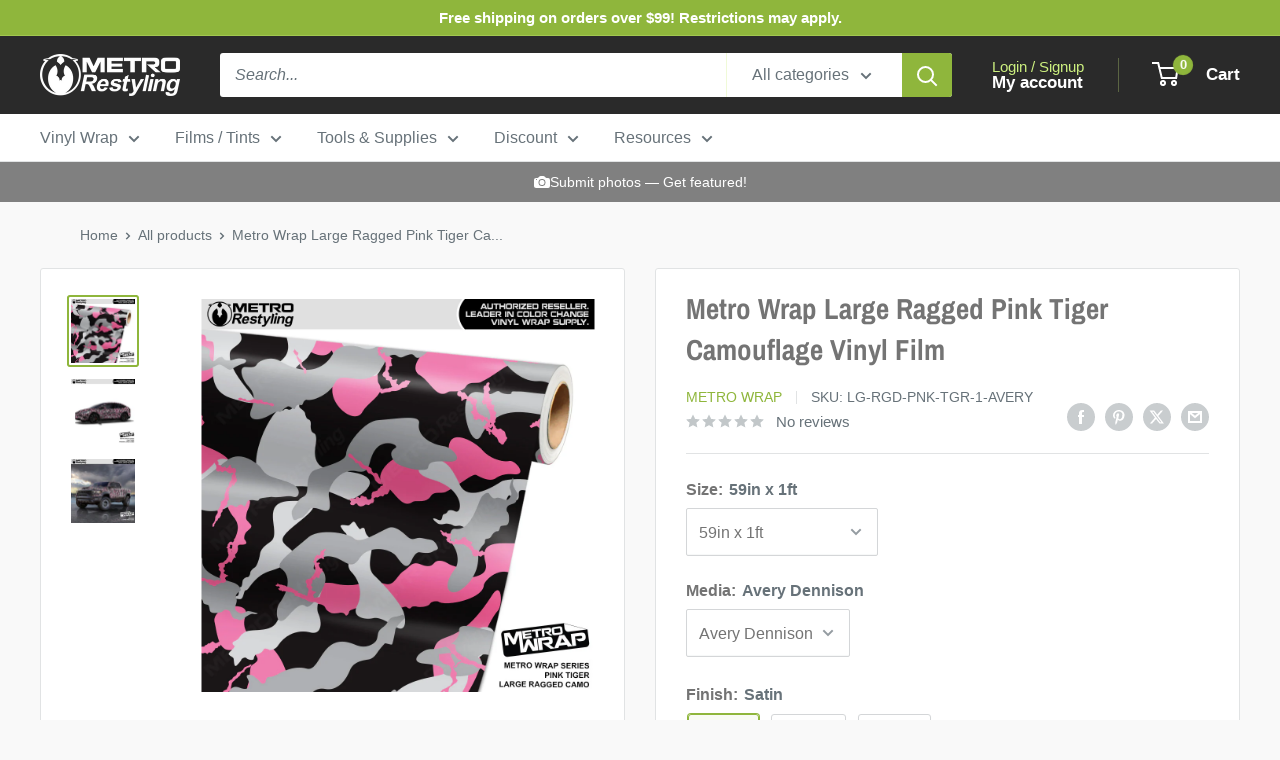

--- FILE ---
content_type: text/html; charset=utf-8
request_url: https://metrorestyling.com/products/metro-wrap-large-ragged-pink-tiger-camouflage-vinyl-film
body_size: 54121
content:
<!doctype html>

<html class="no-js" lang="en">
  <head>
    <meta charset="utf-8">
    <meta name="viewport" content="width=device-width, initial-scale=1.0, height=device-height, minimum-scale=1.0, maximum-scale=1.0">
    <meta name="theme-color" content="#8fb63c">
    <script src="https://ajax.googleapis.com/ajax/libs/jquery/3.6.4/jquery.min.js"></script>
    <title>Large Ragged Pink Tiger - Metro Wrap | Metro Restyling</title><meta name="description" content="Metro Wrap Large Ragged Pink Tiger Camouflage features a classic camouflage design with small, stylish tears scattered throughout."><link rel="canonical" href="https://metrorestyling.com/products/metro-wrap-large-ragged-pink-tiger-camouflage-vinyl-film"><link rel="shortcut icon" href="//metrorestyling.com/cdn/shop/files/MR_Logo-Icon_300px_96x96.png?v=1686855633" type="image/png"><link rel="preload" as="style" href="//metrorestyling.com/cdn/shop/t/111/assets/theme.css?v=5521986275223684141746199473">
    <link rel="preload" as="script" href="//metrorestyling.com/cdn/shop/t/111/assets/theme.js?v=100826050309035837771714747093">
    <link rel="preconnect" href="https://cdn.shopify.com">
    <link rel="preconnect" href="https://fonts.shopifycdn.com">
    <link rel="dns-prefetch" href="https://productreviews.shopifycdn.com">
    <link rel="dns-prefetch" href="https://ajax.googleapis.com">
    <link rel="dns-prefetch" href="https://maps.googleapis.com">
    <link rel="dns-prefetch" href="https://maps.gstatic.com">

    <meta property="og:type" content="product">
  <meta property="og:title" content="Metro Wrap Large Ragged Pink Tiger Camouflage Vinyl Film"><meta property="og:image" content="http://metrorestyling.com/cdn/shop/products/Ragged-Large_Pink-Tiger_362d7d9e-dc03-424c-8d39-13f3b81faa8d.jpg?v=1671470905">
    <meta property="og:image:secure_url" content="https://metrorestyling.com/cdn/shop/products/Ragged-Large_Pink-Tiger_362d7d9e-dc03-424c-8d39-13f3b81faa8d.jpg?v=1671470905">
    <meta property="og:image:width" content="1000">
    <meta property="og:image:height" content="1000"><meta property="product:price:amount" content="21.00">
  <meta property="product:price:currency" content="USD"><meta property="og:description" content="Metro Wrap Large Ragged Pink Tiger Camouflage features a classic camouflage design with small, stylish tears scattered throughout."><meta property="og:url" content="https://metrorestyling.com/products/metro-wrap-large-ragged-pink-tiger-camouflage-vinyl-film">
<meta property="og:site_name" content="Metro Restyling"><meta name="twitter:card" content="summary"><meta name="twitter:title" content="Metro Wrap Large Ragged Pink Tiger Camouflage Vinyl Film">
  <meta name="twitter:description" content="Our Metro Wrap series offers a constantly growing selection of ready to print seemless designs. With over 70 different color palettes available (and the ability to modify colors for custom orders) the options are undeniably endless. This Metro Large Ragged Pink Tiger Vinyl Wrap can be used on any non-porous surfaces (ex. gun stocks, vehicles, tabletops, etc.), and has been specifically engineered for easy installation and removal. This allows you to customize almost any appearance to your needs! Choose from various finishes, such as high gloss and matte, and brands, such as 3M and Avery Dennison , and various sizes. Metro Wrap in Large Ragged Pink Tiger is made to order, with the highest quality materials and the utmost attention to detail. Show off your Large Ragged Pink Tiger car wrap by submitting your photos or writing a review! Your">
  <meta name="twitter:image" content="https://metrorestyling.com/cdn/shop/products/Ragged-Large_Pink-Tiger_362d7d9e-dc03-424c-8d39-13f3b81faa8d_600x600_crop_center.jpg?v=1671470905">
    <link rel="preload" href="//metrorestyling.com/cdn/fonts/archivo_narrow/archivonarrow_n7.c049bee49aa92b4cfee86dd4e79c9194b8519e2b.woff2" as="font" type="font/woff2" crossorigin><style>
  @font-face {
  font-family: "Archivo Narrow";
  font-weight: 700;
  font-style: normal;
  font-display: swap;
  src: url("//metrorestyling.com/cdn/fonts/archivo_narrow/archivonarrow_n7.c049bee49aa92b4cfee86dd4e79c9194b8519e2b.woff2") format("woff2"),
       url("//metrorestyling.com/cdn/fonts/archivo_narrow/archivonarrow_n7.89eabe3e1f3044c02b965aa5ad3e57c9e898709d.woff") format("woff");
}

  
@font-face {
  font-family: "Archivo Narrow";
  font-weight: 700;
  font-style: italic;
  font-display: swap;
  src: url("//metrorestyling.com/cdn/fonts/archivo_narrow/archivonarrow_i7.394cd4c9437ad9084e13f72957e92bfbe366a689.woff2") format("woff2"),
       url("//metrorestyling.com/cdn/fonts/archivo_narrow/archivonarrow_i7.f7e98758eef2e613f5c757b5780e7f43b6bcf700.woff") format("woff");
}


  
  
  

  :root {
    --default-text-font-size : 15px;
    --base-text-font-size    : 16px;
    --heading-font-family    : "Archivo Narrow", sans-serif;
    --heading-font-weight    : 700;
    --heading-font-style     : normal;
    --text-font-family       : Helvetica, Arial, sans-serif;
    --text-font-weight       : 400;
    --text-font-style        : normal;
    --text-font-bolder-weight: bolder;
    --text-link-decoration   : underline;

    --text-color               : #677279;
    --text-color-rgb           : 103, 114, 121;
    --heading-color            : #747474;
    --border-color             : #e1e3e4;
    --border-color-rgb         : 225, 227, 228;
    --form-border-color        : #d4d6d8;
    --accent-color             : #8fb63c;
    --accent-color-rgb         : 143, 182, 60;
    --link-color               : #8fb63c;
    --link-color-hover         : #627c29;
    --background               : #f9f9f9;
    --secondary-background     : #ffffff;
    --secondary-background-rgb : 255, 255, 255;
    --accent-background        : rgba(143, 182, 60, 0.08);

    --input-background: #ffffff;

    --error-color       : #ff0000;
    --error-background  : rgba(255, 0, 0, 0.07);
    --success-color     : #00aa00;
    --success-background: rgba(0, 170, 0, 0.11);

    --primary-button-background      : #8fb63c;
    --primary-button-background-rgb  : 143, 182, 60;
    --primary-button-text-color      : #ffffff;
    --secondary-button-background    : #2a2a2a;
    --secondary-button-background-rgb: 42, 42, 42;
    --secondary-button-text-color    : #ffffff;

    --header-background      : #2a2a2a;
    --header-text-color      : #ffffff;
    --header-light-text-color: #ccef7f;
    --header-border-color    : rgba(204, 239, 127, 0.3);
    --header-accent-color    : #8fb63c;

    --footer-background-color:    #f9f9f9;
    --footer-heading-text-color:  #8fb63c;
    --footer-body-text-color:     #677279;
    --footer-body-text-color-rgb: 103, 114, 121;
    --footer-accent-color:        #8fb63c;
    --footer-accent-color-rgb:    143, 182, 60;
    --footer-border:              1px solid var(--border-color);
    
    --flickity-arrow-color: #abb1b4;--product-on-sale-accent           : #008a00;
    --product-on-sale-accent-rgb       : 0, 138, 0;
    --product-on-sale-color            : #ffffff;
    --product-in-stock-color           : #008a00;
    --product-low-stock-color          : #ee0000;
    --product-sold-out-color           : #8a9297;
    --product-custom-label-1-background: #0073ff;
    --product-custom-label-1-color     : #ffffff;
    --product-custom-label-2-background: #b300ff;
    --product-custom-label-2-color     : #ffffff;
    --product-review-star-color        : #ffbd00;

    --mobile-container-gutter : 20px;
    --desktop-container-gutter: 40px;

    /* Shopify related variables */
    --payment-terms-background-color: #f9f9f9;
  }
</style>

<script>
  // IE11 does not have support for CSS variables, so we have to polyfill them
  if (!(((window || {}).CSS || {}).supports && window.CSS.supports('(--a: 0)'))) {
    const script = document.createElement('script');
    script.type = 'text/javascript';
    script.src = 'https://cdn.jsdelivr.net/npm/css-vars-ponyfill@2';
    script.onload = function() {
      cssVars({});
    };

    document.getElementsByTagName('head')[0].appendChild(script);
  }
</script>


    <script>window.performance && window.performance.mark && window.performance.mark('shopify.content_for_header.start');</script><meta name="google-site-verification" content="FBEpn-Zc6nVhD1TeB9WXxGNsWq-CVmPLapnKs--hoMg">
<meta id="shopify-digital-wallet" name="shopify-digital-wallet" content="/46739488920/digital_wallets/dialog">
<meta name="shopify-checkout-api-token" content="25a710aeb30a638166a8844bba6f22f7">
<meta id="in-context-paypal-metadata" data-shop-id="46739488920" data-venmo-supported="true" data-environment="production" data-locale="en_US" data-paypal-v4="true" data-currency="USD">
<link rel="alternate" type="application/json+oembed" href="https://metrorestyling.com/products/metro-wrap-large-ragged-pink-tiger-camouflage-vinyl-film.oembed">
<script async="async" src="/checkouts/internal/preloads.js?locale=en-US"></script>
<link rel="preconnect" href="https://shop.app" crossorigin="anonymous">
<script async="async" src="https://shop.app/checkouts/internal/preloads.js?locale=en-US&shop_id=46739488920" crossorigin="anonymous"></script>
<script id="apple-pay-shop-capabilities" type="application/json">{"shopId":46739488920,"countryCode":"US","currencyCode":"USD","merchantCapabilities":["supports3DS"],"merchantId":"gid:\/\/shopify\/Shop\/46739488920","merchantName":"Metro Restyling","requiredBillingContactFields":["postalAddress","email","phone"],"requiredShippingContactFields":["postalAddress","email","phone"],"shippingType":"shipping","supportedNetworks":["visa","masterCard","amex","discover","elo","jcb"],"total":{"type":"pending","label":"Metro Restyling","amount":"1.00"},"shopifyPaymentsEnabled":true,"supportsSubscriptions":true}</script>
<script id="shopify-features" type="application/json">{"accessToken":"25a710aeb30a638166a8844bba6f22f7","betas":["rich-media-storefront-analytics"],"domain":"metrorestyling.com","predictiveSearch":true,"shopId":46739488920,"locale":"en"}</script>
<script>var Shopify = Shopify || {};
Shopify.shop = "metrorestyling.myshopify.com";
Shopify.locale = "en";
Shopify.currency = {"active":"USD","rate":"1.0"};
Shopify.country = "US";
Shopify.theme = {"name":"Warehouse 5\/3\/24","id":137465036969,"schema_name":"Warehouse","schema_version":"5.1.0","theme_store_id":871,"role":"main"};
Shopify.theme.handle = "null";
Shopify.theme.style = {"id":null,"handle":null};
Shopify.cdnHost = "metrorestyling.com/cdn";
Shopify.routes = Shopify.routes || {};
Shopify.routes.root = "/";</script>
<script type="module">!function(o){(o.Shopify=o.Shopify||{}).modules=!0}(window);</script>
<script>!function(o){function n(){var o=[];function n(){o.push(Array.prototype.slice.apply(arguments))}return n.q=o,n}var t=o.Shopify=o.Shopify||{};t.loadFeatures=n(),t.autoloadFeatures=n()}(window);</script>
<script>
  window.ShopifyPay = window.ShopifyPay || {};
  window.ShopifyPay.apiHost = "shop.app\/pay";
  window.ShopifyPay.redirectState = null;
</script>
<script id="shop-js-analytics" type="application/json">{"pageType":"product"}</script>
<script defer="defer" async type="module" src="//metrorestyling.com/cdn/shopifycloud/shop-js/modules/v2/client.init-shop-cart-sync_BdyHc3Nr.en.esm.js"></script>
<script defer="defer" async type="module" src="//metrorestyling.com/cdn/shopifycloud/shop-js/modules/v2/chunk.common_Daul8nwZ.esm.js"></script>
<script type="module">
  await import("//metrorestyling.com/cdn/shopifycloud/shop-js/modules/v2/client.init-shop-cart-sync_BdyHc3Nr.en.esm.js");
await import("//metrorestyling.com/cdn/shopifycloud/shop-js/modules/v2/chunk.common_Daul8nwZ.esm.js");

  window.Shopify.SignInWithShop?.initShopCartSync?.({"fedCMEnabled":true,"windoidEnabled":true});

</script>
<script defer="defer" async type="module" src="//metrorestyling.com/cdn/shopifycloud/shop-js/modules/v2/client.payment-terms_MV4M3zvL.en.esm.js"></script>
<script defer="defer" async type="module" src="//metrorestyling.com/cdn/shopifycloud/shop-js/modules/v2/chunk.common_Daul8nwZ.esm.js"></script>
<script defer="defer" async type="module" src="//metrorestyling.com/cdn/shopifycloud/shop-js/modules/v2/chunk.modal_CQq8HTM6.esm.js"></script>
<script type="module">
  await import("//metrorestyling.com/cdn/shopifycloud/shop-js/modules/v2/client.payment-terms_MV4M3zvL.en.esm.js");
await import("//metrorestyling.com/cdn/shopifycloud/shop-js/modules/v2/chunk.common_Daul8nwZ.esm.js");
await import("//metrorestyling.com/cdn/shopifycloud/shop-js/modules/v2/chunk.modal_CQq8HTM6.esm.js");

  
</script>
<script>
  window.Shopify = window.Shopify || {};
  if (!window.Shopify.featureAssets) window.Shopify.featureAssets = {};
  window.Shopify.featureAssets['shop-js'] = {"shop-cart-sync":["modules/v2/client.shop-cart-sync_QYOiDySF.en.esm.js","modules/v2/chunk.common_Daul8nwZ.esm.js"],"init-fed-cm":["modules/v2/client.init-fed-cm_DchLp9rc.en.esm.js","modules/v2/chunk.common_Daul8nwZ.esm.js"],"shop-button":["modules/v2/client.shop-button_OV7bAJc5.en.esm.js","modules/v2/chunk.common_Daul8nwZ.esm.js"],"init-windoid":["modules/v2/client.init-windoid_DwxFKQ8e.en.esm.js","modules/v2/chunk.common_Daul8nwZ.esm.js"],"shop-cash-offers":["modules/v2/client.shop-cash-offers_DWtL6Bq3.en.esm.js","modules/v2/chunk.common_Daul8nwZ.esm.js","modules/v2/chunk.modal_CQq8HTM6.esm.js"],"shop-toast-manager":["modules/v2/client.shop-toast-manager_CX9r1SjA.en.esm.js","modules/v2/chunk.common_Daul8nwZ.esm.js"],"init-shop-email-lookup-coordinator":["modules/v2/client.init-shop-email-lookup-coordinator_UhKnw74l.en.esm.js","modules/v2/chunk.common_Daul8nwZ.esm.js"],"pay-button":["modules/v2/client.pay-button_DzxNnLDY.en.esm.js","modules/v2/chunk.common_Daul8nwZ.esm.js"],"avatar":["modules/v2/client.avatar_BTnouDA3.en.esm.js"],"init-shop-cart-sync":["modules/v2/client.init-shop-cart-sync_BdyHc3Nr.en.esm.js","modules/v2/chunk.common_Daul8nwZ.esm.js"],"shop-login-button":["modules/v2/client.shop-login-button_D8B466_1.en.esm.js","modules/v2/chunk.common_Daul8nwZ.esm.js","modules/v2/chunk.modal_CQq8HTM6.esm.js"],"init-customer-accounts-sign-up":["modules/v2/client.init-customer-accounts-sign-up_C8fpPm4i.en.esm.js","modules/v2/client.shop-login-button_D8B466_1.en.esm.js","modules/v2/chunk.common_Daul8nwZ.esm.js","modules/v2/chunk.modal_CQq8HTM6.esm.js"],"init-shop-for-new-customer-accounts":["modules/v2/client.init-shop-for-new-customer-accounts_CVTO0Ztu.en.esm.js","modules/v2/client.shop-login-button_D8B466_1.en.esm.js","modules/v2/chunk.common_Daul8nwZ.esm.js","modules/v2/chunk.modal_CQq8HTM6.esm.js"],"init-customer-accounts":["modules/v2/client.init-customer-accounts_dRgKMfrE.en.esm.js","modules/v2/client.shop-login-button_D8B466_1.en.esm.js","modules/v2/chunk.common_Daul8nwZ.esm.js","modules/v2/chunk.modal_CQq8HTM6.esm.js"],"shop-follow-button":["modules/v2/client.shop-follow-button_CkZpjEct.en.esm.js","modules/v2/chunk.common_Daul8nwZ.esm.js","modules/v2/chunk.modal_CQq8HTM6.esm.js"],"lead-capture":["modules/v2/client.lead-capture_BntHBhfp.en.esm.js","modules/v2/chunk.common_Daul8nwZ.esm.js","modules/v2/chunk.modal_CQq8HTM6.esm.js"],"checkout-modal":["modules/v2/client.checkout-modal_CfxcYbTm.en.esm.js","modules/v2/chunk.common_Daul8nwZ.esm.js","modules/v2/chunk.modal_CQq8HTM6.esm.js"],"shop-login":["modules/v2/client.shop-login_Da4GZ2H6.en.esm.js","modules/v2/chunk.common_Daul8nwZ.esm.js","modules/v2/chunk.modal_CQq8HTM6.esm.js"],"payment-terms":["modules/v2/client.payment-terms_MV4M3zvL.en.esm.js","modules/v2/chunk.common_Daul8nwZ.esm.js","modules/v2/chunk.modal_CQq8HTM6.esm.js"]};
</script>
<script>(function() {
  var isLoaded = false;
  function asyncLoad() {
    if (isLoaded) return;
    isLoaded = true;
    var urls = ["https:\/\/files-shpf.mageworx.com\/productoptions\/source.js?mw_productoptions_t=1684872214\u0026shop=metrorestyling.myshopify.com","https:\/\/id-shop.govx.com\/app\/metrorestyling.myshopify.com\/govx.js?shop=metrorestyling.myshopify.com","\/\/cdn.wishpond.net\/connect.js?merchantId=1586212\u0026writeKey=ba8f189b7467\u0026shop=metrorestyling.myshopify.com","https:\/\/cdn.nfcube.com\/c6a7bbe6a8318fe20e762a8d6417e72a.js?shop=metrorestyling.myshopify.com"];
    for (var i = 0; i < urls.length; i++) {
      var s = document.createElement('script');
      s.type = 'text/javascript';
      s.async = true;
      s.src = urls[i];
      var x = document.getElementsByTagName('script')[0];
      x.parentNode.insertBefore(s, x);
    }
  };
  if(window.attachEvent) {
    window.attachEvent('onload', asyncLoad);
  } else {
    window.addEventListener('load', asyncLoad, false);
  }
})();</script>
<script id="__st">var __st={"a":46739488920,"offset":-18000,"reqid":"e6446475-37be-43c4-b47b-7e4e6892f18e-1768979500","pageurl":"metrorestyling.com\/products\/metro-wrap-large-ragged-pink-tiger-camouflage-vinyl-film","u":"167ca25a5cc8","p":"product","rtyp":"product","rid":6439426982057};</script>
<script>window.ShopifyPaypalV4VisibilityTracking = true;</script>
<script id="captcha-bootstrap">!function(){'use strict';const t='contact',e='account',n='new_comment',o=[[t,t],['blogs',n],['comments',n],[t,'customer']],c=[[e,'customer_login'],[e,'guest_login'],[e,'recover_customer_password'],[e,'create_customer']],r=t=>t.map((([t,e])=>`form[action*='/${t}']:not([data-nocaptcha='true']) input[name='form_type'][value='${e}']`)).join(','),a=t=>()=>t?[...document.querySelectorAll(t)].map((t=>t.form)):[];function s(){const t=[...o],e=r(t);return a(e)}const i='password',u='form_key',d=['recaptcha-v3-token','g-recaptcha-response','h-captcha-response',i],f=()=>{try{return window.sessionStorage}catch{return}},m='__shopify_v',_=t=>t.elements[u];function p(t,e,n=!1){try{const o=window.sessionStorage,c=JSON.parse(o.getItem(e)),{data:r}=function(t){const{data:e,action:n}=t;return t[m]||n?{data:e,action:n}:{data:t,action:n}}(c);for(const[e,n]of Object.entries(r))t.elements[e]&&(t.elements[e].value=n);n&&o.removeItem(e)}catch(o){console.error('form repopulation failed',{error:o})}}const l='form_type',E='cptcha';function T(t){t.dataset[E]=!0}const w=window,h=w.document,L='Shopify',v='ce_forms',y='captcha';let A=!1;((t,e)=>{const n=(g='f06e6c50-85a8-45c8-87d0-21a2b65856fe',I='https://cdn.shopify.com/shopifycloud/storefront-forms-hcaptcha/ce_storefront_forms_captcha_hcaptcha.v1.5.2.iife.js',D={infoText:'Protected by hCaptcha',privacyText:'Privacy',termsText:'Terms'},(t,e,n)=>{const o=w[L][v],c=o.bindForm;if(c)return c(t,g,e,D).then(n);var r;o.q.push([[t,g,e,D],n]),r=I,A||(h.body.append(Object.assign(h.createElement('script'),{id:'captcha-provider',async:!0,src:r})),A=!0)});var g,I,D;w[L]=w[L]||{},w[L][v]=w[L][v]||{},w[L][v].q=[],w[L][y]=w[L][y]||{},w[L][y].protect=function(t,e){n(t,void 0,e),T(t)},Object.freeze(w[L][y]),function(t,e,n,w,h,L){const[v,y,A,g]=function(t,e,n){const i=e?o:[],u=t?c:[],d=[...i,...u],f=r(d),m=r(i),_=r(d.filter((([t,e])=>n.includes(e))));return[a(f),a(m),a(_),s()]}(w,h,L),I=t=>{const e=t.target;return e instanceof HTMLFormElement?e:e&&e.form},D=t=>v().includes(t);t.addEventListener('submit',(t=>{const e=I(t);if(!e)return;const n=D(e)&&!e.dataset.hcaptchaBound&&!e.dataset.recaptchaBound,o=_(e),c=g().includes(e)&&(!o||!o.value);(n||c)&&t.preventDefault(),c&&!n&&(function(t){try{if(!f())return;!function(t){const e=f();if(!e)return;const n=_(t);if(!n)return;const o=n.value;o&&e.removeItem(o)}(t);const e=Array.from(Array(32),(()=>Math.random().toString(36)[2])).join('');!function(t,e){_(t)||t.append(Object.assign(document.createElement('input'),{type:'hidden',name:u})),t.elements[u].value=e}(t,e),function(t,e){const n=f();if(!n)return;const o=[...t.querySelectorAll(`input[type='${i}']`)].map((({name:t})=>t)),c=[...d,...o],r={};for(const[a,s]of new FormData(t).entries())c.includes(a)||(r[a]=s);n.setItem(e,JSON.stringify({[m]:1,action:t.action,data:r}))}(t,e)}catch(e){console.error('failed to persist form',e)}}(e),e.submit())}));const S=(t,e)=>{t&&!t.dataset[E]&&(n(t,e.some((e=>e===t))),T(t))};for(const o of['focusin','change'])t.addEventListener(o,(t=>{const e=I(t);D(e)&&S(e,y())}));const B=e.get('form_key'),M=e.get(l),P=B&&M;t.addEventListener('DOMContentLoaded',(()=>{const t=y();if(P)for(const e of t)e.elements[l].value===M&&p(e,B);[...new Set([...A(),...v().filter((t=>'true'===t.dataset.shopifyCaptcha))])].forEach((e=>S(e,t)))}))}(h,new URLSearchParams(w.location.search),n,t,e,['guest_login'])})(!0,!0)}();</script>
<script integrity="sha256-4kQ18oKyAcykRKYeNunJcIwy7WH5gtpwJnB7kiuLZ1E=" data-source-attribution="shopify.loadfeatures" defer="defer" src="//metrorestyling.com/cdn/shopifycloud/storefront/assets/storefront/load_feature-a0a9edcb.js" crossorigin="anonymous"></script>
<script crossorigin="anonymous" defer="defer" src="//metrorestyling.com/cdn/shopifycloud/storefront/assets/shopify_pay/storefront-65b4c6d7.js?v=20250812"></script>
<script data-source-attribution="shopify.dynamic_checkout.dynamic.init">var Shopify=Shopify||{};Shopify.PaymentButton=Shopify.PaymentButton||{isStorefrontPortableWallets:!0,init:function(){window.Shopify.PaymentButton.init=function(){};var t=document.createElement("script");t.src="https://metrorestyling.com/cdn/shopifycloud/portable-wallets/latest/portable-wallets.en.js",t.type="module",document.head.appendChild(t)}};
</script>
<script data-source-attribution="shopify.dynamic_checkout.buyer_consent">
  function portableWalletsHideBuyerConsent(e){var t=document.getElementById("shopify-buyer-consent"),n=document.getElementById("shopify-subscription-policy-button");t&&n&&(t.classList.add("hidden"),t.setAttribute("aria-hidden","true"),n.removeEventListener("click",e))}function portableWalletsShowBuyerConsent(e){var t=document.getElementById("shopify-buyer-consent"),n=document.getElementById("shopify-subscription-policy-button");t&&n&&(t.classList.remove("hidden"),t.removeAttribute("aria-hidden"),n.addEventListener("click",e))}window.Shopify?.PaymentButton&&(window.Shopify.PaymentButton.hideBuyerConsent=portableWalletsHideBuyerConsent,window.Shopify.PaymentButton.showBuyerConsent=portableWalletsShowBuyerConsent);
</script>
<script data-source-attribution="shopify.dynamic_checkout.cart.bootstrap">document.addEventListener("DOMContentLoaded",(function(){function t(){return document.querySelector("shopify-accelerated-checkout-cart, shopify-accelerated-checkout")}if(t())Shopify.PaymentButton.init();else{new MutationObserver((function(e,n){t()&&(Shopify.PaymentButton.init(),n.disconnect())})).observe(document.body,{childList:!0,subtree:!0})}}));
</script>
<link id="shopify-accelerated-checkout-styles" rel="stylesheet" media="screen" href="https://metrorestyling.com/cdn/shopifycloud/portable-wallets/latest/accelerated-checkout-backwards-compat.css" crossorigin="anonymous">
<style id="shopify-accelerated-checkout-cart">
        #shopify-buyer-consent {
  margin-top: 1em;
  display: inline-block;
  width: 100%;
}

#shopify-buyer-consent.hidden {
  display: none;
}

#shopify-subscription-policy-button {
  background: none;
  border: none;
  padding: 0;
  text-decoration: underline;
  font-size: inherit;
  cursor: pointer;
}

#shopify-subscription-policy-button::before {
  box-shadow: none;
}

      </style>

<script>window.performance && window.performance.mark && window.performance.mark('shopify.content_for_header.end');</script>

    <link rel="stylesheet" href="//metrorestyling.com/cdn/shop/t/111/assets/theme.css?v=5521986275223684141746199473">

    
  <script type="application/ld+json">
  {
    "@context": "https://schema.org",
    "@type": "Product",
    "productID": 6439426982057,
    "offers": [{
          "@type": "Offer",
          "name": "59in x 1ft \/ Metro Wrap",
          "availability":"https://schema.org/OutOfStock",
          "price": 20.0,
          "priceCurrency": "USD",
          "priceValidUntil": "2026-01-31","sku": "LG-RGD-PNK-TGR-1-MW",
          "url": "/products/metro-wrap-large-ragged-pink-tiger-camouflage-vinyl-film?variant=38581046247593"
        },
{
          "@type": "Offer",
          "name": "59in x 15in (Scaled) \/ Metro Wrap",
          "availability":"https://schema.org/OutOfStock",
          "price": 25.0,
          "priceCurrency": "USD",
          "priceValidUntil": "2026-01-31","sku": "LG-RGD-PNK-TGR-59x15-MW",
          "url": "/products/metro-wrap-large-ragged-pink-tiger-camouflage-vinyl-film?variant=38581046182057"
        },
{
          "@type": "Offer",
          "name": "59in x 2ft \/ Metro Wrap",
          "availability":"https://schema.org/OutOfStock",
          "price": 40.0,
          "priceCurrency": "USD",
          "priceValidUntil": "2026-01-31","sku": "LG-RGD-PNK-TGR-2-MW",
          "url": "/products/metro-wrap-large-ragged-pink-tiger-camouflage-vinyl-film?variant=38581046313129"
        },
{
          "@type": "Offer",
          "name": "59in x 3ft \/ Metro Wrap",
          "availability":"https://schema.org/OutOfStock",
          "price": 60.0,
          "priceCurrency": "USD",
          "priceValidUntil": "2026-01-31","sku": "LG-RGD-PNK-TGR-3-MW",
          "url": "/products/metro-wrap-large-ragged-pink-tiger-camouflage-vinyl-film?variant=38581046378665"
        },
{
          "@type": "Offer",
          "name": "59in x 4ft \/ Metro Wrap",
          "availability":"https://schema.org/OutOfStock",
          "price": 79.0,
          "priceCurrency": "USD",
          "priceValidUntil": "2026-01-31","sku": "LG-RGD-PNK-TGR-4-MW",
          "url": "/products/metro-wrap-large-ragged-pink-tiger-camouflage-vinyl-film?variant=38581046444201"
        },
{
          "@type": "Offer",
          "name": "59in x 5ft \/ Metro Wrap",
          "availability":"https://schema.org/OutOfStock",
          "price": 99.0,
          "priceCurrency": "USD",
          "priceValidUntil": "2026-01-31","sku": "LG-RGD-PNK-TGR-5-MW",
          "url": "/products/metro-wrap-large-ragged-pink-tiger-camouflage-vinyl-film?variant=38581046542505"
        },
{
          "@type": "Offer",
          "name": "59in x 6ft \/ Metro Wrap",
          "availability":"https://schema.org/OutOfStock",
          "price": 118.0,
          "priceCurrency": "USD",
          "priceValidUntil": "2026-01-31","sku": "LG-RGD-PNK-TGR-6-MW",
          "url": "/products/metro-wrap-large-ragged-pink-tiger-camouflage-vinyl-film?variant=38581046575273"
        },
{
          "@type": "Offer",
          "name": "59in x 7ft \/ Metro Wrap",
          "availability":"https://schema.org/OutOfStock",
          "price": 137.0,
          "priceCurrency": "USD",
          "priceValidUntil": "2026-01-31","sku": "LG-RGD-PNK-TGR-7-MW",
          "url": "/products/metro-wrap-large-ragged-pink-tiger-camouflage-vinyl-film?variant=38581046640809"
        },
{
          "@type": "Offer",
          "name": "59in x 8ft \/ Metro Wrap",
          "availability":"https://schema.org/OutOfStock",
          "price": 155.0,
          "priceCurrency": "USD",
          "priceValidUntil": "2026-01-31","sku": "LG-RGD-PNK-TGR-8-MW",
          "url": "/products/metro-wrap-large-ragged-pink-tiger-camouflage-vinyl-film?variant=38581046739113"
        },
{
          "@type": "Offer",
          "name": "59in x 10ft \/ Metro Wrap",
          "availability":"https://schema.org/OutOfStock",
          "price": 194.0,
          "priceCurrency": "USD",
          "priceValidUntil": "2026-01-31","sku": "LG-RGD-PNK-TGR-10-MW",
          "url": "/products/metro-wrap-large-ragged-pink-tiger-camouflage-vinyl-film?variant=38581046804649"
        },
{
          "@type": "Offer",
          "name": "59in x 12ft \/ Metro Wrap",
          "availability":"https://schema.org/OutOfStock",
          "price": 232.0,
          "priceCurrency": "USD",
          "priceValidUntil": "2026-01-31","sku": "LG-RGD-PNK-TGR-12-MW",
          "url": "/products/metro-wrap-large-ragged-pink-tiger-camouflage-vinyl-film?variant=38581046870185"
        },
{
          "@type": "Offer",
          "name": "59in x 15ft \/ Metro Wrap",
          "availability":"https://schema.org/OutOfStock",
          "price": 287.0,
          "priceCurrency": "USD",
          "priceValidUntil": "2026-01-31","sku": "LG-RGD-PNK-TGR-15-MW",
          "url": "/products/metro-wrap-large-ragged-pink-tiger-camouflage-vinyl-film?variant=38581046968489"
        },
{
          "@type": "Offer",
          "name": "59in x 20ft \/ Metro Wrap",
          "availability":"https://schema.org/OutOfStock",
          "price": 383.0,
          "priceCurrency": "USD",
          "priceValidUntil": "2026-01-31","sku": "LG-RGD-PNK-TGR-20-MW",
          "url": "/products/metro-wrap-large-ragged-pink-tiger-camouflage-vinyl-film?variant=38581047034025"
        },
{
          "@type": "Offer",
          "name": "59in x 25ft \/ Metro Wrap",
          "availability":"https://schema.org/OutOfStock",
          "price": 478.0,
          "priceCurrency": "USD",
          "priceValidUntil": "2026-01-31","sku": "LG-RGD-PNK-TGR-25-MW",
          "url": "/products/metro-wrap-large-ragged-pink-tiger-camouflage-vinyl-film?variant=38581047132329"
        },
{
          "@type": "Offer",
          "name": "59in x 30ft \/ Metro Wrap",
          "availability":"https://schema.org/OutOfStock",
          "price": 573.0,
          "priceCurrency": "USD",
          "priceValidUntil": "2026-01-31","sku": "LG-RGD-PNK-TGR-30-MW",
          "url": "/products/metro-wrap-large-ragged-pink-tiger-camouflage-vinyl-film?variant=38581047165097"
        },
{
          "@type": "Offer",
          "name": "59in x 35ft \/ Metro Wrap",
          "availability":"https://schema.org/OutOfStock",
          "price": 669.0,
          "priceCurrency": "USD",
          "priceValidUntil": "2026-01-31","sku": "LG-RGD-PNK-TGR-35-MW",
          "url": "/products/metro-wrap-large-ragged-pink-tiger-camouflage-vinyl-film?variant=38581047263401"
        },
{
          "@type": "Offer",
          "name": "59in x 40ft \/ Metro Wrap",
          "availability":"https://schema.org/OutOfStock",
          "price": 764.0,
          "priceCurrency": "USD",
          "priceValidUntil": "2026-01-31","sku": "LG-RGD-PNK-TGR-40-MW",
          "url": "/products/metro-wrap-large-ragged-pink-tiger-camouflage-vinyl-film?variant=38581047361705"
        },
{
          "@type": "Offer",
          "name": "59in x 45ft \/ Metro Wrap",
          "availability":"https://schema.org/OutOfStock",
          "price": 859.0,
          "priceCurrency": "USD",
          "priceValidUntil": "2026-01-31","sku": "LG-RGD-PNK-TGR-45-MW",
          "url": "/products/metro-wrap-large-ragged-pink-tiger-camouflage-vinyl-film?variant=38581047460009"
        },
{
          "@type": "Offer",
          "name": "59in x 50ft \/ Metro Wrap",
          "availability":"https://schema.org/OutOfStock",
          "price": 955.0,
          "priceCurrency": "USD",
          "priceValidUntil": "2026-01-31","sku": "LG-RGD-PNK-TGR-50-MW",
          "url": "/products/metro-wrap-large-ragged-pink-tiger-camouflage-vinyl-film?variant=38581047525545"
        },
{
          "@type": "Offer",
          "name": "59in x 55ft \/ Metro Wrap",
          "availability":"https://schema.org/OutOfStock",
          "price": 1048.0,
          "priceCurrency": "USD",
          "priceValidUntil": "2026-01-31","sku": "LG-RGD-PNK-TGR-55-MW",
          "url": "/products/metro-wrap-large-ragged-pink-tiger-camouflage-vinyl-film?variant=38581047558313"
        },
{
          "@type": "Offer",
          "name": "59in x 60ft \/ Metro Wrap",
          "availability":"https://schema.org/OutOfStock",
          "price": 1125.0,
          "priceCurrency": "USD",
          "priceValidUntil": "2026-01-31","sku": "LG-RGD-PNK-TGR-60-MW",
          "url": "/products/metro-wrap-large-ragged-pink-tiger-camouflage-vinyl-film?variant=38581047623849"
        },
{
          "@type": "Offer",
          "name": "59in x 65ft \/ Metro Wrap",
          "availability":"https://schema.org/OutOfStock",
          "price": 1168.0,
          "priceCurrency": "USD",
          "priceValidUntil": "2026-01-31","sku": "LG-RGD-PNK-TGR-65-MW",
          "url": "/products/metro-wrap-large-ragged-pink-tiger-camouflage-vinyl-film?variant=38581047689385"
        },
{
          "@type": "Offer",
          "name": "59in x 75ft \/ Metro Wrap",
          "availability":"https://schema.org/OutOfStock",
          "price": 1299.0,
          "priceCurrency": "USD",
          "priceValidUntil": "2026-01-31","sku": "LG-RGD-PNK-TGR-75-MW",
          "url": "/products/metro-wrap-large-ragged-pink-tiger-camouflage-vinyl-film?variant=38581047722153"
        },
{
          "@type": "Offer",
          "name": "59in x 1ft \/ Avery Dennison",
          "availability":"https://schema.org/InStock",
          "price": 21.0,
          "priceCurrency": "USD",
          "priceValidUntil": "2026-01-31","sku": "LG-RGD-PNK-TGR-1-AVERY",
          "url": "/products/metro-wrap-large-ragged-pink-tiger-camouflage-vinyl-film?variant=43681548599465"
        },
{
          "@type": "Offer",
          "name": "59in x 15in (Scaled) \/ Avery Dennison",
          "availability":"https://schema.org/InStock",
          "price": 27.0,
          "priceCurrency": "USD",
          "priceValidUntil": "2026-01-31","sku": "LG-RGD-PNK-TGR-59x15-AVERY",
          "url": "/products/metro-wrap-large-ragged-pink-tiger-camouflage-vinyl-film?variant=43681548665001"
        },
{
          "@type": "Offer",
          "name": "59in x 2ft \/ Avery Dennison",
          "availability":"https://schema.org/InStock",
          "price": 42.0,
          "priceCurrency": "USD",
          "priceValidUntil": "2026-01-31","sku": "LG-RGD-PNK-TGR-2-AVERY",
          "url": "/products/metro-wrap-large-ragged-pink-tiger-camouflage-vinyl-film?variant=43681548730537"
        },
{
          "@type": "Offer",
          "name": "59in x 3ft \/ Avery Dennison",
          "availability":"https://schema.org/InStock",
          "price": 63.0,
          "priceCurrency": "USD",
          "priceValidUntil": "2026-01-31","sku": "LG-RGD-PNK-TGR-3-AVERY",
          "url": "/products/metro-wrap-large-ragged-pink-tiger-camouflage-vinyl-film?variant=43681548796073"
        },
{
          "@type": "Offer",
          "name": "59in x 4ft \/ Avery Dennison",
          "availability":"https://schema.org/InStock",
          "price": 83.0,
          "priceCurrency": "USD",
          "priceValidUntil": "2026-01-31","sku": "LG-RGD-PNK-TGR-4-AVERY",
          "url": "/products/metro-wrap-large-ragged-pink-tiger-camouflage-vinyl-film?variant=43681548861609"
        },
{
          "@type": "Offer",
          "name": "59in x 5ft \/ Avery Dennison",
          "availability":"https://schema.org/InStock",
          "price": 103.0,
          "priceCurrency": "USD",
          "priceValidUntil": "2026-01-31","sku": "LG-RGD-PNK-TGR-5-AVERY",
          "url": "/products/metro-wrap-large-ragged-pink-tiger-camouflage-vinyl-film?variant=43681548927145"
        },
{
          "@type": "Offer",
          "name": "59in x 6ft \/ Avery Dennison",
          "availability":"https://schema.org/InStock",
          "price": 123.0,
          "priceCurrency": "USD",
          "priceValidUntil": "2026-01-31","sku": "LG-RGD-PNK-TGR-6-AVERY",
          "url": "/products/metro-wrap-large-ragged-pink-tiger-camouflage-vinyl-film?variant=43681548992681"
        },
{
          "@type": "Offer",
          "name": "59in x 7ft \/ Avery Dennison",
          "availability":"https://schema.org/InStock",
          "price": 143.0,
          "priceCurrency": "USD",
          "priceValidUntil": "2026-01-31","sku": "LG-RGD-PNK-TGR-7-AVERY",
          "url": "/products/metro-wrap-large-ragged-pink-tiger-camouflage-vinyl-film?variant=43681549058217"
        },
{
          "@type": "Offer",
          "name": "59in x 8ft \/ Avery Dennison",
          "availability":"https://schema.org/InStock",
          "price": 163.0,
          "priceCurrency": "USD",
          "priceValidUntil": "2026-01-31","sku": "LG-RGD-PNK-TGR-8-AVERY",
          "url": "/products/metro-wrap-large-ragged-pink-tiger-camouflage-vinyl-film?variant=43681549123753"
        },
{
          "@type": "Offer",
          "name": "59in x 10ft \/ Avery Dennison",
          "availability":"https://schema.org/InStock",
          "price": 203.0,
          "priceCurrency": "USD",
          "priceValidUntil": "2026-01-31","sku": "LG-RGD-PNK-TGR-10-AVERY",
          "url": "/products/metro-wrap-large-ragged-pink-tiger-camouflage-vinyl-film?variant=43681549189289"
        },
{
          "@type": "Offer",
          "name": "59in x 12ft \/ Avery Dennison",
          "availability":"https://schema.org/InStock",
          "price": 243.0,
          "priceCurrency": "USD",
          "priceValidUntil": "2026-01-31","sku": "LG-RGD-PNK-TGR-12-AVERY",
          "url": "/products/metro-wrap-large-ragged-pink-tiger-camouflage-vinyl-film?variant=43681549222057"
        },
{
          "@type": "Offer",
          "name": "59in x 15ft \/ Avery Dennison",
          "availability":"https://schema.org/InStock",
          "price": 299.0,
          "priceCurrency": "USD",
          "priceValidUntil": "2026-01-31","sku": "LG-RGD-PNK-TGR-15-AVERY",
          "url": "/products/metro-wrap-large-ragged-pink-tiger-camouflage-vinyl-film?variant=43681549287593"
        },
{
          "@type": "Offer",
          "name": "59in x 20ft \/ Avery Dennison",
          "availability":"https://schema.org/InStock",
          "price": 397.0,
          "priceCurrency": "USD",
          "priceValidUntil": "2026-01-31","sku": "LG-RGD-PNK-TGR-20-AVERY",
          "url": "/products/metro-wrap-large-ragged-pink-tiger-camouflage-vinyl-film?variant=43681549353129"
        },
{
          "@type": "Offer",
          "name": "59in x 25ft \/ Avery Dennison",
          "availability":"https://schema.org/InStock",
          "price": 489.0,
          "priceCurrency": "USD",
          "priceValidUntil": "2026-01-31","sku": "LG-RGD-PNK-TGR-25-AVERY",
          "url": "/products/metro-wrap-large-ragged-pink-tiger-camouflage-vinyl-film?variant=43681549451433"
        },
{
          "@type": "Offer",
          "name": "59in x 30ft \/ Avery Dennison",
          "availability":"https://schema.org/InStock",
          "price": 583.0,
          "priceCurrency": "USD",
          "priceValidUntil": "2026-01-31","sku": "LG-RGD-PNK-TGR-30-AVERY",
          "url": "/products/metro-wrap-large-ragged-pink-tiger-camouflage-vinyl-film?variant=43681549549737"
        },
{
          "@type": "Offer",
          "name": "59in x 35ft \/ Avery Dennison",
          "availability":"https://schema.org/InStock",
          "price": 680.0,
          "priceCurrency": "USD",
          "priceValidUntil": "2026-01-31","sku": "LG-RGD-PNK-TGR-35-AVERY",
          "url": "/products/metro-wrap-large-ragged-pink-tiger-camouflage-vinyl-film?variant=43681549648041"
        },
{
          "@type": "Offer",
          "name": "59in x 40ft \/ Avery Dennison",
          "availability":"https://schema.org/InStock",
          "price": 776.0,
          "priceCurrency": "USD",
          "priceValidUntil": "2026-01-31","sku": "LG-RGD-PNK-TGR-40-AVERY",
          "url": "/products/metro-wrap-large-ragged-pink-tiger-camouflage-vinyl-film?variant=43681549713577"
        },
{
          "@type": "Offer",
          "name": "59in x 45ft \/ Avery Dennison",
          "availability":"https://schema.org/InStock",
          "price": 873.0,
          "priceCurrency": "USD",
          "priceValidUntil": "2026-01-31","sku": "LG-RGD-PNK-TGR-45-AVERY",
          "url": "/products/metro-wrap-large-ragged-pink-tiger-camouflage-vinyl-film?variant=43681549811881"
        },
{
          "@type": "Offer",
          "name": "59in x 50ft \/ Avery Dennison",
          "availability":"https://schema.org/InStock",
          "price": 970.0,
          "priceCurrency": "USD",
          "priceValidUntil": "2026-01-31","sku": "LG-RGD-PNK-TGR-50-AVERY",
          "url": "/products/metro-wrap-large-ragged-pink-tiger-camouflage-vinyl-film?variant=43681549910185"
        },
{
          "@type": "Offer",
          "name": "59in x 55ft \/ Avery Dennison",
          "availability":"https://schema.org/InStock",
          "price": 1066.0,
          "priceCurrency": "USD",
          "priceValidUntil": "2026-01-31","sku": "LG-RGD-PNK-TGR-55-AVERY",
          "url": "/products/metro-wrap-large-ragged-pink-tiger-camouflage-vinyl-film?variant=43681550008489"
        },
{
          "@type": "Offer",
          "name": "59in x 60ft \/ Avery Dennison",
          "availability":"https://schema.org/InStock",
          "price": 1161.0,
          "priceCurrency": "USD",
          "priceValidUntil": "2026-01-31","sku": "LG-RGD-PNK-TGR-60-AVERY",
          "url": "/products/metro-wrap-large-ragged-pink-tiger-camouflage-vinyl-film?variant=43681550106793"
        },
{
          "@type": "Offer",
          "name": "59in x 65ft \/ Avery Dennison",
          "availability":"https://schema.org/InStock",
          "price": 1255.0,
          "priceCurrency": "USD",
          "priceValidUntil": "2026-01-31","sku": "LG-RGD-PNK-TGR-65-AVERY",
          "url": "/products/metro-wrap-large-ragged-pink-tiger-camouflage-vinyl-film?variant=43681550205097"
        },
{
          "@type": "Offer",
          "name": "59in x 75ft \/ Avery Dennison",
          "availability":"https://schema.org/InStock",
          "price": 1417.0,
          "priceCurrency": "USD",
          "priceValidUntil": "2026-01-31","sku": "LG-RGD-PNK-TGR-75-AVERY",
          "url": "/products/metro-wrap-large-ragged-pink-tiger-camouflage-vinyl-film?variant=43681550303401"
        },
{
          "@type": "Offer",
          "name": "59in x 1ft \/ 3M",
          "availability":"https://schema.org/InStock",
          "price": 25.0,
          "priceCurrency": "USD",
          "priceValidUntil": "2026-01-31","sku": "LG-RGD-PNK-TGR-1-3M",
          "url": "/products/metro-wrap-large-ragged-pink-tiger-camouflage-vinyl-film?variant=43683486007465"
        },
{
          "@type": "Offer",
          "name": "59in x 15in (Scaled) \/ 3M",
          "availability":"https://schema.org/InStock",
          "price": 31.0,
          "priceCurrency": "USD",
          "priceValidUntil": "2026-01-31","sku": "LG-RGD-PNK-TGR-59x15-3M",
          "url": "/products/metro-wrap-large-ragged-pink-tiger-camouflage-vinyl-film?variant=43683486040233"
        },
{
          "@type": "Offer",
          "name": "59in x 2ft \/ 3M",
          "availability":"https://schema.org/InStock",
          "price": 48.0,
          "priceCurrency": "USD",
          "priceValidUntil": "2026-01-31","sku": "LG-RGD-PNK-TGR-2-3M",
          "url": "/products/metro-wrap-large-ragged-pink-tiger-camouflage-vinyl-film?variant=43683486073001"
        },
{
          "@type": "Offer",
          "name": "59in x 3ft \/ 3M",
          "availability":"https://schema.org/InStock",
          "price": 71.0,
          "priceCurrency": "USD",
          "priceValidUntil": "2026-01-31","sku": "LG-RGD-PNK-TGR-3-3M",
          "url": "/products/metro-wrap-large-ragged-pink-tiger-camouflage-vinyl-film?variant=43683486105769"
        },
{
          "@type": "Offer",
          "name": "59in x 4ft \/ 3M",
          "availability":"https://schema.org/InStock",
          "price": 94.0,
          "priceCurrency": "USD",
          "priceValidUntil": "2026-01-31","sku": "LG-RGD-PNK-TGR-4-3M",
          "url": "/products/metro-wrap-large-ragged-pink-tiger-camouflage-vinyl-film?variant=43683486138537"
        },
{
          "@type": "Offer",
          "name": "59in x 5ft \/ 3M",
          "availability":"https://schema.org/InStock",
          "price": 117.0,
          "priceCurrency": "USD",
          "priceValidUntil": "2026-01-31","sku": "LG-RGD-PNK-TGR-5-3M",
          "url": "/products/metro-wrap-large-ragged-pink-tiger-camouflage-vinyl-film?variant=43683486171305"
        },
{
          "@type": "Offer",
          "name": "59in x 6ft \/ 3M",
          "availability":"https://schema.org/InStock",
          "price": 139.0,
          "priceCurrency": "USD",
          "priceValidUntil": "2026-01-31","sku": "LG-RGD-PNK-TGR-6-3M",
          "url": "/products/metro-wrap-large-ragged-pink-tiger-camouflage-vinyl-film?variant=43683486204073"
        },
{
          "@type": "Offer",
          "name": "59in x 7ft \/ 3M",
          "availability":"https://schema.org/InStock",
          "price": 161.0,
          "priceCurrency": "USD",
          "priceValidUntil": "2026-01-31","sku": "LG-RGD-PNK-TGR-7-3M",
          "url": "/products/metro-wrap-large-ragged-pink-tiger-camouflage-vinyl-film?variant=43683486236841"
        },
{
          "@type": "Offer",
          "name": "59in x 8ft \/ 3M",
          "availability":"https://schema.org/InStock",
          "price": 183.0,
          "priceCurrency": "USD",
          "priceValidUntil": "2026-01-31","sku": "LG-RGD-PNK-TGR-8-3M",
          "url": "/products/metro-wrap-large-ragged-pink-tiger-camouflage-vinyl-film?variant=43683486302377"
        },
{
          "@type": "Offer",
          "name": "59in x 10ft \/ 3M",
          "availability":"https://schema.org/InStock",
          "price": 228.0,
          "priceCurrency": "USD",
          "priceValidUntil": "2026-01-31","sku": "LG-RGD-PNK-TGR-10-3M",
          "url": "/products/metro-wrap-large-ragged-pink-tiger-camouflage-vinyl-film?variant=43683486367913"
        },
{
          "@type": "Offer",
          "name": "59in x 12ft \/ 3M",
          "availability":"https://schema.org/InStock",
          "price": 273.0,
          "priceCurrency": "USD",
          "priceValidUntil": "2026-01-31","sku": "LG-RGD-PNK-TGR-12-3M",
          "url": "/products/metro-wrap-large-ragged-pink-tiger-camouflage-vinyl-film?variant=43683486466217"
        },
{
          "@type": "Offer",
          "name": "59in x 15ft \/ 3M",
          "availability":"https://schema.org/InStock",
          "price": 336.0,
          "priceCurrency": "USD",
          "priceValidUntil": "2026-01-31","sku": "LG-RGD-PNK-TGR-15-3M",
          "url": "/products/metro-wrap-large-ragged-pink-tiger-camouflage-vinyl-film?variant=43683486531753"
        },
{
          "@type": "Offer",
          "name": "59in x 20ft \/ 3M",
          "availability":"https://schema.org/InStock",
          "price": 447.0,
          "priceCurrency": "USD",
          "priceValidUntil": "2026-01-31","sku": "LG-RGD-PNK-TGR-20-3M",
          "url": "/products/metro-wrap-large-ragged-pink-tiger-camouflage-vinyl-film?variant=43683486597289"
        },
{
          "@type": "Offer",
          "name": "59in x 25ft \/ 3M",
          "availability":"https://schema.org/InStock",
          "price": 550.0,
          "priceCurrency": "USD",
          "priceValidUntil": "2026-01-31","sku": "LG-RGD-PNK-TGR-25-3M",
          "url": "/products/metro-wrap-large-ragged-pink-tiger-camouflage-vinyl-film?variant=43683486662825"
        },
{
          "@type": "Offer",
          "name": "59in x 30ft \/ 3M",
          "availability":"https://schema.org/InStock",
          "price": 654.0,
          "priceCurrency": "USD",
          "priceValidUntil": "2026-01-31","sku": "LG-RGD-PNK-TGR-30-3M",
          "url": "/products/metro-wrap-large-ragged-pink-tiger-camouflage-vinyl-film?variant=43683486761129"
        },
{
          "@type": "Offer",
          "name": "59in x 35ft \/ 3M",
          "availability":"https://schema.org/InStock",
          "price": 762.0,
          "priceCurrency": "USD",
          "priceValidUntil": "2026-01-31","sku": "LG-RGD-PNK-TGR-35-3M",
          "url": "/products/metro-wrap-large-ragged-pink-tiger-camouflage-vinyl-film?variant=43683486859433"
        },
{
          "@type": "Offer",
          "name": "59in x 40ft \/ 3M",
          "availability":"https://schema.org/InStock",
          "price": 870.0,
          "priceCurrency": "USD",
          "priceValidUntil": "2026-01-31","sku": "LG-RGD-PNK-TGR-40-3M",
          "url": "/products/metro-wrap-large-ragged-pink-tiger-camouflage-vinyl-film?variant=43683486924969"
        },
{
          "@type": "Offer",
          "name": "59in x 45ft \/ 3M",
          "availability":"https://schema.org/InStock",
          "price": 978.0,
          "priceCurrency": "USD",
          "priceValidUntil": "2026-01-31","sku": "LG-RGD-PNK-TGR-45-3M",
          "url": "/products/metro-wrap-large-ragged-pink-tiger-camouflage-vinyl-film?variant=43683486990505"
        },
{
          "@type": "Offer",
          "name": "59in x 50ft \/ 3M",
          "availability":"https://schema.org/InStock",
          "price": 1086.0,
          "priceCurrency": "USD",
          "priceValidUntil": "2026-01-31","sku": "LG-RGD-PNK-TGR-50-3M",
          "url": "/products/metro-wrap-large-ragged-pink-tiger-camouflage-vinyl-film?variant=43683487088809"
        },
{
          "@type": "Offer",
          "name": "59in x 55ft \/ 3M",
          "availability":"https://schema.org/InStock",
          "price": 1194.0,
          "priceCurrency": "USD",
          "priceValidUntil": "2026-01-31","sku": "LG-RGD-PNK-TGR-55-3M",
          "url": "/products/metro-wrap-large-ragged-pink-tiger-camouflage-vinyl-film?variant=43683487219881"
        },
{
          "@type": "Offer",
          "name": "59in x 60ft \/ 3M",
          "availability":"https://schema.org/InStock",
          "price": 1301.0,
          "priceCurrency": "USD",
          "priceValidUntil": "2026-01-31","sku": "LG-RGD-PNK-TGR-60-3M",
          "url": "/products/metro-wrap-large-ragged-pink-tiger-camouflage-vinyl-film?variant=43683487285417"
        },
{
          "@type": "Offer",
          "name": "59in x 65ft \/ 3M",
          "availability":"https://schema.org/InStock",
          "price": 1410.0,
          "priceCurrency": "USD",
          "priceValidUntil": "2026-01-31","sku": "LG-RGD-PNK-TGR-65-3M",
          "url": "/products/metro-wrap-large-ragged-pink-tiger-camouflage-vinyl-film?variant=43683487350953"
        },
{
          "@type": "Offer",
          "name": "59in x 75ft \/ 3M",
          "availability":"https://schema.org/InStock",
          "price": 1568.0,
          "priceCurrency": "USD",
          "priceValidUntil": "2026-01-31","sku": "LG-RGD-PNK-TGR-75-3M",
          "url": "/products/metro-wrap-large-ragged-pink-tiger-camouflage-vinyl-film?variant=43683487449257"
        }
],"brand": {
      "@type": "Brand",
      "name": "Metro Wrap"
    },
    "name": "Metro Wrap Large Ragged Pink Tiger Camouflage Vinyl Film",
    "description": "Our Metro Wrap series offers a constantly growing selection of ready to print seemless designs. With over 70 different color palettes available (and the ability to modify colors for custom orders) the options are undeniably endless.\n\nThis Metro Large Ragged Pink Tiger Vinyl Wrap can be used on any non-porous surfaces (ex. gun stocks, vehicles, tabletops, etc.), and has been specifically engineered for easy installation and removal. This allows you to customize almost any appearance to your needs! Choose from various finishes, such as high gloss and matte, and brands, such as 3M and Avery Dennison , and various sizes. Metro Wrap in Large Ragged Pink Tiger is made to order, with the highest quality materials and the utmost attention to detail.\n\nShow off your Large Ragged Pink Tiger car wrap by submitting your photos or writing a review! Your car wrap may be featured on our website, Instagram, and\/or in advertisements.",
    "category": "Vinyl",
    "url": "/products/metro-wrap-large-ragged-pink-tiger-camouflage-vinyl-film",
    "sku": "LG-RGD-PNK-TGR-1-AVERY",
    "image": {
      "@type": "ImageObject",
      "url": "https://metrorestyling.com/cdn/shop/products/Ragged-Large_Pink-Tiger_362d7d9e-dc03-424c-8d39-13f3b81faa8d.jpg?v=1671470905&width=1024",
      "image": "https://metrorestyling.com/cdn/shop/products/Ragged-Large_Pink-Tiger_362d7d9e-dc03-424c-8d39-13f3b81faa8d.jpg?v=1671470905&width=1024",
      "name": "Metro Wrap Large Ragged Pink Tiger Camouflage Vinyl Film",
      "width": "1024",
      "height": "1024"
    }
  }
  </script>



  <script type="application/ld+json">
  {
    "@context": "https://schema.org",
    "@type": "BreadcrumbList",
  "itemListElement": [{
      "@type": "ListItem",
      "position": 1,
      "name": "Home",
      "item": "https://metrorestyling.com"
    },{
          "@type": "ListItem",
          "position": 2,
          "name": "Metro Wrap Large Ragged Pink Tiger Camouflage Vinyl Film",
          "item": "https://metrorestyling.com/products/metro-wrap-large-ragged-pink-tiger-camouflage-vinyl-film"
        }]
  }
  </script>



    <script>
      // This allows to expose several variables to the global scope, to be used in scripts
      window.theme = {
        pageType: "product",
        cartCount: 0,
        moneyFormat: "${{amount}}",
        moneyWithCurrencyFormat: "${{amount}} USD",
        currencyCodeEnabled: false,
        showDiscount: true,
        discountMode: "saving",
        cartType: "drawer"
      };

      window.routes = {
        rootUrl: "\/",
        rootUrlWithoutSlash: '',
        cartUrl: "\/cart",
        cartAddUrl: "\/cart\/add",
        cartChangeUrl: "\/cart\/change",
        searchUrl: "\/search",
        productRecommendationsUrl: "\/recommendations\/products"
      };

      window.languages = {
        productRegularPrice: "Regular price",
        productSalePrice: "Sale price",
        collectionOnSaleLabel: "Save {{savings}}",
        productFormUnavailable: "Unavailable",
        productFormAddToCart: "Add to cart",
        productFormPreOrder: "Pre-order",
        productFormSoldOut: "Sold out",
        productAdded: "Product has been added to your cart",
        productAddedShort: "Added!",
        shippingEstimatorNoResults: "No shipping could be found for your address.",
        shippingEstimatorOneResult: "There is one shipping rate for your address:",
        shippingEstimatorMultipleResults: "There are {{count}} shipping rates for your address:",
        shippingEstimatorErrors: "There are some errors:"
      };

      document.documentElement.className = document.documentElement.className.replace('no-js', 'js');
    </script><script src="//metrorestyling.com/cdn/shop/t/111/assets/theme.js?v=100826050309035837771714747093" defer></script>
    <script src="//metrorestyling.com/cdn/shop/t/111/assets/custom.js?v=152130111544322673231742314474" defer></script><script>
        (function () {
          window.onpageshow = function() {
            // We force re-freshing the cart content onpageshow, as most browsers will serve a cache copy when hitting the
            // back button, which cause staled data
            document.documentElement.dispatchEvent(new CustomEvent('cart:refresh', {
              bubbles: true,
              detail: {scrollToTop: false}
            }));
          };
        })();
      </script><!-- BEGIN app block: shopify://apps/seo-on-blog/blocks/avada-seoon-setting/a45c3e67-be9f-4255-a194-b255a24f37c9 --><!-- BEGIN app snippet: avada-seoon-robot --><!-- Avada SEOOn Robot -->





<!-- END app snippet -->
<!-- BEGIN app snippet: avada-seoon-social --><!-- Avada SEOOn Social -->



<!-- END app snippet -->
<!-- BEGIN app snippet: avada-seoon-gsd --><!-- END app snippet -->
<!-- BEGIN app snippet: avada-seoon-custom-css --> <!-- END app snippet -->
<!-- BEGIN app snippet: avada-seoon-faqs-gsd -->

<!-- END app snippet -->
<!-- BEGIN app snippet: avada-seoon-page-tag --><!-- Avada SEOOn Page Tag -->
<!-- BEGIN app snippet: avada-seoon-robot --><!-- Avada SEOOn Robot -->





<!-- END app snippet -->

<link href="//cdn.shopify.com/extensions/019b2f73-0fda-7492-9f0c-984659b366db/seoon-blog-107/assets/page-tag.css" rel="stylesheet" type="text/css" media="all" />
<!-- END Avada SEOOn Page Tag -->
<!-- END app snippet -->
<!-- BEGIN app snippet: avada-seoon-recipe-gsd -->

<!-- END app snippet -->
<!-- BEGIN app snippet: avada-seoon-protect-content --><!-- Avada SEOOn Protect Content --><!--End Avada SEOOn Protect Content -->
<!-- END app snippet -->

<!-- END app block --><!-- BEGIN app block: shopify://apps/xo-gallery/blocks/xo-gallery-seo/e61dfbaa-1a75-4e4e-bffc-324f17325251 --><!-- XO Gallery SEO -->

<!-- End: XO Gallery SEO -->


<!-- END app block --><!-- BEGIN app block: shopify://apps/seguno-popups/blocks/popup-app-embed/f53bd66f-9a20-4ce2-ae2e-ccbd0148bd4b --><meta property="seguno:shop-id" content="46739488920" />


<!-- END app block --><link href="https://cdn.shopify.com/extensions/019b2f73-0fda-7492-9f0c-984659b366db/seoon-blog-107/assets/style-dynamic-product.css" rel="stylesheet" type="text/css" media="all">
<script src="https://cdn.shopify.com/extensions/019afe85-4437-7de2-bccd-99759bd09d10/seguno-reviews-55/assets/reviews.js" type="text/javascript" defer="defer"></script>
<script src="https://cdn.shopify.com/extensions/0199c427-df3e-7dbf-8171-b4fecbfad766/popup-11/assets/popup.js" type="text/javascript" defer="defer"></script>
<link href="https://monorail-edge.shopifysvc.com" rel="dns-prefetch">
<script>(function(){if ("sendBeacon" in navigator && "performance" in window) {try {var session_token_from_headers = performance.getEntriesByType('navigation')[0].serverTiming.find(x => x.name == '_s').description;} catch {var session_token_from_headers = undefined;}var session_cookie_matches = document.cookie.match(/_shopify_s=([^;]*)/);var session_token_from_cookie = session_cookie_matches && session_cookie_matches.length === 2 ? session_cookie_matches[1] : "";var session_token = session_token_from_headers || session_token_from_cookie || "";function handle_abandonment_event(e) {var entries = performance.getEntries().filter(function(entry) {return /monorail-edge.shopifysvc.com/.test(entry.name);});if (!window.abandonment_tracked && entries.length === 0) {window.abandonment_tracked = true;var currentMs = Date.now();var navigation_start = performance.timing.navigationStart;var payload = {shop_id: 46739488920,url: window.location.href,navigation_start,duration: currentMs - navigation_start,session_token,page_type: "product"};window.navigator.sendBeacon("https://monorail-edge.shopifysvc.com/v1/produce", JSON.stringify({schema_id: "online_store_buyer_site_abandonment/1.1",payload: payload,metadata: {event_created_at_ms: currentMs,event_sent_at_ms: currentMs}}));}}window.addEventListener('pagehide', handle_abandonment_event);}}());</script>
<script id="web-pixels-manager-setup">(function e(e,d,r,n,o){if(void 0===o&&(o={}),!Boolean(null===(a=null===(i=window.Shopify)||void 0===i?void 0:i.analytics)||void 0===a?void 0:a.replayQueue)){var i,a;window.Shopify=window.Shopify||{};var t=window.Shopify;t.analytics=t.analytics||{};var s=t.analytics;s.replayQueue=[],s.publish=function(e,d,r){return s.replayQueue.push([e,d,r]),!0};try{self.performance.mark("wpm:start")}catch(e){}var l=function(){var e={modern:/Edge?\/(1{2}[4-9]|1[2-9]\d|[2-9]\d{2}|\d{4,})\.\d+(\.\d+|)|Firefox\/(1{2}[4-9]|1[2-9]\d|[2-9]\d{2}|\d{4,})\.\d+(\.\d+|)|Chrom(ium|e)\/(9{2}|\d{3,})\.\d+(\.\d+|)|(Maci|X1{2}).+ Version\/(15\.\d+|(1[6-9]|[2-9]\d|\d{3,})\.\d+)([,.]\d+|)( \(\w+\)|)( Mobile\/\w+|) Safari\/|Chrome.+OPR\/(9{2}|\d{3,})\.\d+\.\d+|(CPU[ +]OS|iPhone[ +]OS|CPU[ +]iPhone|CPU IPhone OS|CPU iPad OS)[ +]+(15[._]\d+|(1[6-9]|[2-9]\d|\d{3,})[._]\d+)([._]\d+|)|Android:?[ /-](13[3-9]|1[4-9]\d|[2-9]\d{2}|\d{4,})(\.\d+|)(\.\d+|)|Android.+Firefox\/(13[5-9]|1[4-9]\d|[2-9]\d{2}|\d{4,})\.\d+(\.\d+|)|Android.+Chrom(ium|e)\/(13[3-9]|1[4-9]\d|[2-9]\d{2}|\d{4,})\.\d+(\.\d+|)|SamsungBrowser\/([2-9]\d|\d{3,})\.\d+/,legacy:/Edge?\/(1[6-9]|[2-9]\d|\d{3,})\.\d+(\.\d+|)|Firefox\/(5[4-9]|[6-9]\d|\d{3,})\.\d+(\.\d+|)|Chrom(ium|e)\/(5[1-9]|[6-9]\d|\d{3,})\.\d+(\.\d+|)([\d.]+$|.*Safari\/(?![\d.]+ Edge\/[\d.]+$))|(Maci|X1{2}).+ Version\/(10\.\d+|(1[1-9]|[2-9]\d|\d{3,})\.\d+)([,.]\d+|)( \(\w+\)|)( Mobile\/\w+|) Safari\/|Chrome.+OPR\/(3[89]|[4-9]\d|\d{3,})\.\d+\.\d+|(CPU[ +]OS|iPhone[ +]OS|CPU[ +]iPhone|CPU IPhone OS|CPU iPad OS)[ +]+(10[._]\d+|(1[1-9]|[2-9]\d|\d{3,})[._]\d+)([._]\d+|)|Android:?[ /-](13[3-9]|1[4-9]\d|[2-9]\d{2}|\d{4,})(\.\d+|)(\.\d+|)|Mobile Safari.+OPR\/([89]\d|\d{3,})\.\d+\.\d+|Android.+Firefox\/(13[5-9]|1[4-9]\d|[2-9]\d{2}|\d{4,})\.\d+(\.\d+|)|Android.+Chrom(ium|e)\/(13[3-9]|1[4-9]\d|[2-9]\d{2}|\d{4,})\.\d+(\.\d+|)|Android.+(UC? ?Browser|UCWEB|U3)[ /]?(15\.([5-9]|\d{2,})|(1[6-9]|[2-9]\d|\d{3,})\.\d+)\.\d+|SamsungBrowser\/(5\.\d+|([6-9]|\d{2,})\.\d+)|Android.+MQ{2}Browser\/(14(\.(9|\d{2,})|)|(1[5-9]|[2-9]\d|\d{3,})(\.\d+|))(\.\d+|)|K[Aa][Ii]OS\/(3\.\d+|([4-9]|\d{2,})\.\d+)(\.\d+|)/},d=e.modern,r=e.legacy,n=navigator.userAgent;return n.match(d)?"modern":n.match(r)?"legacy":"unknown"}(),u="modern"===l?"modern":"legacy",c=(null!=n?n:{modern:"",legacy:""})[u],f=function(e){return[e.baseUrl,"/wpm","/b",e.hashVersion,"modern"===e.buildTarget?"m":"l",".js"].join("")}({baseUrl:d,hashVersion:r,buildTarget:u}),m=function(e){var d=e.version,r=e.bundleTarget,n=e.surface,o=e.pageUrl,i=e.monorailEndpoint;return{emit:function(e){var a=e.status,t=e.errorMsg,s=(new Date).getTime(),l=JSON.stringify({metadata:{event_sent_at_ms:s},events:[{schema_id:"web_pixels_manager_load/3.1",payload:{version:d,bundle_target:r,page_url:o,status:a,surface:n,error_msg:t},metadata:{event_created_at_ms:s}}]});if(!i)return console&&console.warn&&console.warn("[Web Pixels Manager] No Monorail endpoint provided, skipping logging."),!1;try{return self.navigator.sendBeacon.bind(self.navigator)(i,l)}catch(e){}var u=new XMLHttpRequest;try{return u.open("POST",i,!0),u.setRequestHeader("Content-Type","text/plain"),u.send(l),!0}catch(e){return console&&console.warn&&console.warn("[Web Pixels Manager] Got an unhandled error while logging to Monorail."),!1}}}}({version:r,bundleTarget:l,surface:e.surface,pageUrl:self.location.href,monorailEndpoint:e.monorailEndpoint});try{o.browserTarget=l,function(e){var d=e.src,r=e.async,n=void 0===r||r,o=e.onload,i=e.onerror,a=e.sri,t=e.scriptDataAttributes,s=void 0===t?{}:t,l=document.createElement("script"),u=document.querySelector("head"),c=document.querySelector("body");if(l.async=n,l.src=d,a&&(l.integrity=a,l.crossOrigin="anonymous"),s)for(var f in s)if(Object.prototype.hasOwnProperty.call(s,f))try{l.dataset[f]=s[f]}catch(e){}if(o&&l.addEventListener("load",o),i&&l.addEventListener("error",i),u)u.appendChild(l);else{if(!c)throw new Error("Did not find a head or body element to append the script");c.appendChild(l)}}({src:f,async:!0,onload:function(){if(!function(){var e,d;return Boolean(null===(d=null===(e=window.Shopify)||void 0===e?void 0:e.analytics)||void 0===d?void 0:d.initialized)}()){var d=window.webPixelsManager.init(e)||void 0;if(d){var r=window.Shopify.analytics;r.replayQueue.forEach((function(e){var r=e[0],n=e[1],o=e[2];d.publishCustomEvent(r,n,o)})),r.replayQueue=[],r.publish=d.publishCustomEvent,r.visitor=d.visitor,r.initialized=!0}}},onerror:function(){return m.emit({status:"failed",errorMsg:"".concat(f," has failed to load")})},sri:function(e){var d=/^sha384-[A-Za-z0-9+/=]+$/;return"string"==typeof e&&d.test(e)}(c)?c:"",scriptDataAttributes:o}),m.emit({status:"loading"})}catch(e){m.emit({status:"failed",errorMsg:(null==e?void 0:e.message)||"Unknown error"})}}})({shopId: 46739488920,storefrontBaseUrl: "https://metrorestyling.com",extensionsBaseUrl: "https://extensions.shopifycdn.com/cdn/shopifycloud/web-pixels-manager",monorailEndpoint: "https://monorail-edge.shopifysvc.com/unstable/produce_batch",surface: "storefront-renderer",enabledBetaFlags: ["2dca8a86"],webPixelsConfigList: [{"id":"538116265","configuration":"{\"config\":\"{\\\"google_tag_ids\\\":[\\\"G-2VKKFWHR50\\\",\\\"AW-1017703654\\\"],\\\"gtag_events\\\":[{\\\"type\\\":\\\"search\\\",\\\"action_label\\\":[\\\"G-2VKKFWHR50\\\",\\\"AW-1017703654\\\/KffeCJKBgPkBEObZo-UD\\\"]},{\\\"type\\\":\\\"begin_checkout\\\",\\\"action_label\\\":[\\\"G-2VKKFWHR50\\\",\\\"AW-1017703654\\\/utxbCI-BgPkBEObZo-UD\\\"]},{\\\"type\\\":\\\"view_item\\\",\\\"action_label\\\":[\\\"G-2VKKFWHR50\\\",\\\"AW-1017703654\\\/TFF3CImBgPkBEObZo-UD\\\"]},{\\\"type\\\":\\\"purchase\\\",\\\"action_label\\\":[\\\"G-2VKKFWHR50\\\",\\\"AW-1017703654\\\/rgkkCIaBgPkBEObZo-UD\\\"]},{\\\"type\\\":\\\"page_view\\\",\\\"action_label\\\":[\\\"G-2VKKFWHR50\\\",\\\"AW-1017703654\\\/zk0HCIOBgPkBEObZo-UD\\\"]},{\\\"type\\\":\\\"add_payment_info\\\",\\\"action_label\\\":[\\\"G-2VKKFWHR50\\\",\\\"AW-1017703654\\\/GuHNCJWBgPkBEObZo-UD\\\"]},{\\\"type\\\":\\\"add_to_cart\\\",\\\"action_label\\\":[\\\"G-2VKKFWHR50\\\",\\\"AW-1017703654\\\/0-umCIyBgPkBEObZo-UD\\\"]}],\\\"enable_monitoring_mode\\\":false}\"}","eventPayloadVersion":"v1","runtimeContext":"OPEN","scriptVersion":"b2a88bafab3e21179ed38636efcd8a93","type":"APP","apiClientId":1780363,"privacyPurposes":[],"dataSharingAdjustments":{"protectedCustomerApprovalScopes":["read_customer_address","read_customer_email","read_customer_name","read_customer_personal_data","read_customer_phone"]}},{"id":"279904425","configuration":"{\"pixel_id\":\"454053709115175\",\"pixel_type\":\"facebook_pixel\",\"metaapp_system_user_token\":\"-\"}","eventPayloadVersion":"v1","runtimeContext":"OPEN","scriptVersion":"ca16bc87fe92b6042fbaa3acc2fbdaa6","type":"APP","apiClientId":2329312,"privacyPurposes":["ANALYTICS","MARKETING","SALE_OF_DATA"],"dataSharingAdjustments":{"protectedCustomerApprovalScopes":["read_customer_address","read_customer_email","read_customer_name","read_customer_personal_data","read_customer_phone"]}},{"id":"86605993","configuration":"{\"tagID\":\"2613046550522\"}","eventPayloadVersion":"v1","runtimeContext":"STRICT","scriptVersion":"18031546ee651571ed29edbe71a3550b","type":"APP","apiClientId":3009811,"privacyPurposes":["ANALYTICS","MARKETING","SALE_OF_DATA"],"dataSharingAdjustments":{"protectedCustomerApprovalScopes":["read_customer_address","read_customer_email","read_customer_name","read_customer_personal_data","read_customer_phone"]}},{"id":"131236009","eventPayloadVersion":"1","runtimeContext":"LAX","scriptVersion":"2","type":"CUSTOM","privacyPurposes":["ANALYTICS","MARKETING","SALE_OF_DATA"],"name":"Google Tag"},{"id":"shopify-app-pixel","configuration":"{}","eventPayloadVersion":"v1","runtimeContext":"STRICT","scriptVersion":"0450","apiClientId":"shopify-pixel","type":"APP","privacyPurposes":["ANALYTICS","MARKETING"]},{"id":"shopify-custom-pixel","eventPayloadVersion":"v1","runtimeContext":"LAX","scriptVersion":"0450","apiClientId":"shopify-pixel","type":"CUSTOM","privacyPurposes":["ANALYTICS","MARKETING"]}],isMerchantRequest: false,initData: {"shop":{"name":"Metro Restyling","paymentSettings":{"currencyCode":"USD"},"myshopifyDomain":"metrorestyling.myshopify.com","countryCode":"US","storefrontUrl":"https:\/\/metrorestyling.com"},"customer":null,"cart":null,"checkout":null,"productVariants":[{"price":{"amount":20.0,"currencyCode":"USD"},"product":{"title":"Metro Wrap Large Ragged Pink Tiger Camouflage Vinyl Film","vendor":"Metro Wrap","id":"6439426982057","untranslatedTitle":"Metro Wrap Large Ragged Pink Tiger Camouflage Vinyl Film","url":"\/products\/metro-wrap-large-ragged-pink-tiger-camouflage-vinyl-film","type":"Vinyl"},"id":"38581046247593","image":{"src":"\/\/metrorestyling.com\/cdn\/shop\/products\/Ragged-Large_Pink-Tiger_362d7d9e-dc03-424c-8d39-13f3b81faa8d.jpg?v=1671470905"},"sku":"LG-RGD-PNK-TGR-1-MW","title":"59in x 1ft \/ Metro Wrap","untranslatedTitle":"59in x 1ft \/ Metro Wrap"},{"price":{"amount":25.0,"currencyCode":"USD"},"product":{"title":"Metro Wrap Large Ragged Pink Tiger Camouflage Vinyl Film","vendor":"Metro Wrap","id":"6439426982057","untranslatedTitle":"Metro Wrap Large Ragged Pink Tiger Camouflage Vinyl Film","url":"\/products\/metro-wrap-large-ragged-pink-tiger-camouflage-vinyl-film","type":"Vinyl"},"id":"38581046182057","image":{"src":"\/\/metrorestyling.com\/cdn\/shop\/products\/Ragged-Large_Pink-Tiger_362d7d9e-dc03-424c-8d39-13f3b81faa8d.jpg?v=1671470905"},"sku":"LG-RGD-PNK-TGR-59x15-MW","title":"59in x 15in (Scaled) \/ Metro Wrap","untranslatedTitle":"59in x 15in (Scaled) \/ Metro Wrap"},{"price":{"amount":40.0,"currencyCode":"USD"},"product":{"title":"Metro Wrap Large Ragged Pink Tiger Camouflage Vinyl Film","vendor":"Metro Wrap","id":"6439426982057","untranslatedTitle":"Metro Wrap Large Ragged Pink Tiger Camouflage Vinyl Film","url":"\/products\/metro-wrap-large-ragged-pink-tiger-camouflage-vinyl-film","type":"Vinyl"},"id":"38581046313129","image":{"src":"\/\/metrorestyling.com\/cdn\/shop\/products\/Ragged-Large_Pink-Tiger_362d7d9e-dc03-424c-8d39-13f3b81faa8d.jpg?v=1671470905"},"sku":"LG-RGD-PNK-TGR-2-MW","title":"59in x 2ft \/ Metro Wrap","untranslatedTitle":"59in x 2ft \/ Metro Wrap"},{"price":{"amount":60.0,"currencyCode":"USD"},"product":{"title":"Metro Wrap Large Ragged Pink Tiger Camouflage Vinyl Film","vendor":"Metro Wrap","id":"6439426982057","untranslatedTitle":"Metro Wrap Large Ragged Pink Tiger Camouflage Vinyl Film","url":"\/products\/metro-wrap-large-ragged-pink-tiger-camouflage-vinyl-film","type":"Vinyl"},"id":"38581046378665","image":{"src":"\/\/metrorestyling.com\/cdn\/shop\/products\/Ragged-Large_Pink-Tiger_362d7d9e-dc03-424c-8d39-13f3b81faa8d.jpg?v=1671470905"},"sku":"LG-RGD-PNK-TGR-3-MW","title":"59in x 3ft \/ Metro Wrap","untranslatedTitle":"59in x 3ft \/ Metro Wrap"},{"price":{"amount":79.0,"currencyCode":"USD"},"product":{"title":"Metro Wrap Large Ragged Pink Tiger Camouflage Vinyl Film","vendor":"Metro Wrap","id":"6439426982057","untranslatedTitle":"Metro Wrap Large Ragged Pink Tiger Camouflage Vinyl Film","url":"\/products\/metro-wrap-large-ragged-pink-tiger-camouflage-vinyl-film","type":"Vinyl"},"id":"38581046444201","image":{"src":"\/\/metrorestyling.com\/cdn\/shop\/products\/Ragged-Large_Pink-Tiger_362d7d9e-dc03-424c-8d39-13f3b81faa8d.jpg?v=1671470905"},"sku":"LG-RGD-PNK-TGR-4-MW","title":"59in x 4ft \/ Metro Wrap","untranslatedTitle":"59in x 4ft \/ Metro Wrap"},{"price":{"amount":99.0,"currencyCode":"USD"},"product":{"title":"Metro Wrap Large Ragged Pink Tiger Camouflage Vinyl Film","vendor":"Metro Wrap","id":"6439426982057","untranslatedTitle":"Metro Wrap Large Ragged Pink Tiger Camouflage Vinyl Film","url":"\/products\/metro-wrap-large-ragged-pink-tiger-camouflage-vinyl-film","type":"Vinyl"},"id":"38581046542505","image":{"src":"\/\/metrorestyling.com\/cdn\/shop\/products\/Ragged-Large_Pink-Tiger_362d7d9e-dc03-424c-8d39-13f3b81faa8d.jpg?v=1671470905"},"sku":"LG-RGD-PNK-TGR-5-MW","title":"59in x 5ft \/ Metro Wrap","untranslatedTitle":"59in x 5ft \/ Metro Wrap"},{"price":{"amount":118.0,"currencyCode":"USD"},"product":{"title":"Metro Wrap Large Ragged Pink Tiger Camouflage Vinyl Film","vendor":"Metro Wrap","id":"6439426982057","untranslatedTitle":"Metro Wrap Large Ragged Pink Tiger Camouflage Vinyl Film","url":"\/products\/metro-wrap-large-ragged-pink-tiger-camouflage-vinyl-film","type":"Vinyl"},"id":"38581046575273","image":{"src":"\/\/metrorestyling.com\/cdn\/shop\/products\/Ragged-Large_Pink-Tiger_362d7d9e-dc03-424c-8d39-13f3b81faa8d.jpg?v=1671470905"},"sku":"LG-RGD-PNK-TGR-6-MW","title":"59in x 6ft \/ Metro Wrap","untranslatedTitle":"59in x 6ft \/ Metro Wrap"},{"price":{"amount":137.0,"currencyCode":"USD"},"product":{"title":"Metro Wrap Large Ragged Pink Tiger Camouflage Vinyl Film","vendor":"Metro Wrap","id":"6439426982057","untranslatedTitle":"Metro Wrap Large Ragged Pink Tiger Camouflage Vinyl Film","url":"\/products\/metro-wrap-large-ragged-pink-tiger-camouflage-vinyl-film","type":"Vinyl"},"id":"38581046640809","image":{"src":"\/\/metrorestyling.com\/cdn\/shop\/products\/Ragged-Large_Pink-Tiger_362d7d9e-dc03-424c-8d39-13f3b81faa8d.jpg?v=1671470905"},"sku":"LG-RGD-PNK-TGR-7-MW","title":"59in x 7ft \/ Metro Wrap","untranslatedTitle":"59in x 7ft \/ Metro Wrap"},{"price":{"amount":155.0,"currencyCode":"USD"},"product":{"title":"Metro Wrap Large Ragged Pink Tiger Camouflage Vinyl Film","vendor":"Metro Wrap","id":"6439426982057","untranslatedTitle":"Metro Wrap Large Ragged Pink Tiger Camouflage Vinyl Film","url":"\/products\/metro-wrap-large-ragged-pink-tiger-camouflage-vinyl-film","type":"Vinyl"},"id":"38581046739113","image":{"src":"\/\/metrorestyling.com\/cdn\/shop\/products\/Ragged-Large_Pink-Tiger_362d7d9e-dc03-424c-8d39-13f3b81faa8d.jpg?v=1671470905"},"sku":"LG-RGD-PNK-TGR-8-MW","title":"59in x 8ft \/ Metro Wrap","untranslatedTitle":"59in x 8ft \/ Metro Wrap"},{"price":{"amount":194.0,"currencyCode":"USD"},"product":{"title":"Metro Wrap Large Ragged Pink Tiger Camouflage Vinyl Film","vendor":"Metro Wrap","id":"6439426982057","untranslatedTitle":"Metro Wrap Large Ragged Pink Tiger Camouflage Vinyl Film","url":"\/products\/metro-wrap-large-ragged-pink-tiger-camouflage-vinyl-film","type":"Vinyl"},"id":"38581046804649","image":{"src":"\/\/metrorestyling.com\/cdn\/shop\/products\/Ragged-Large_Pink-Tiger_362d7d9e-dc03-424c-8d39-13f3b81faa8d.jpg?v=1671470905"},"sku":"LG-RGD-PNK-TGR-10-MW","title":"59in x 10ft \/ Metro Wrap","untranslatedTitle":"59in x 10ft \/ Metro Wrap"},{"price":{"amount":232.0,"currencyCode":"USD"},"product":{"title":"Metro Wrap Large Ragged Pink Tiger Camouflage Vinyl Film","vendor":"Metro Wrap","id":"6439426982057","untranslatedTitle":"Metro Wrap Large Ragged Pink Tiger Camouflage Vinyl Film","url":"\/products\/metro-wrap-large-ragged-pink-tiger-camouflage-vinyl-film","type":"Vinyl"},"id":"38581046870185","image":{"src":"\/\/metrorestyling.com\/cdn\/shop\/products\/Ragged-Large_Pink-Tiger_362d7d9e-dc03-424c-8d39-13f3b81faa8d.jpg?v=1671470905"},"sku":"LG-RGD-PNK-TGR-12-MW","title":"59in x 12ft \/ Metro Wrap","untranslatedTitle":"59in x 12ft \/ Metro Wrap"},{"price":{"amount":287.0,"currencyCode":"USD"},"product":{"title":"Metro Wrap Large Ragged Pink Tiger Camouflage Vinyl Film","vendor":"Metro Wrap","id":"6439426982057","untranslatedTitle":"Metro Wrap Large Ragged Pink Tiger Camouflage Vinyl Film","url":"\/products\/metro-wrap-large-ragged-pink-tiger-camouflage-vinyl-film","type":"Vinyl"},"id":"38581046968489","image":{"src":"\/\/metrorestyling.com\/cdn\/shop\/products\/Ragged-Large_Pink-Tiger_362d7d9e-dc03-424c-8d39-13f3b81faa8d.jpg?v=1671470905"},"sku":"LG-RGD-PNK-TGR-15-MW","title":"59in x 15ft \/ Metro Wrap","untranslatedTitle":"59in x 15ft \/ Metro Wrap"},{"price":{"amount":383.0,"currencyCode":"USD"},"product":{"title":"Metro Wrap Large Ragged Pink Tiger Camouflage Vinyl Film","vendor":"Metro Wrap","id":"6439426982057","untranslatedTitle":"Metro Wrap Large Ragged Pink Tiger Camouflage Vinyl Film","url":"\/products\/metro-wrap-large-ragged-pink-tiger-camouflage-vinyl-film","type":"Vinyl"},"id":"38581047034025","image":{"src":"\/\/metrorestyling.com\/cdn\/shop\/products\/Ragged-Large_Pink-Tiger_362d7d9e-dc03-424c-8d39-13f3b81faa8d.jpg?v=1671470905"},"sku":"LG-RGD-PNK-TGR-20-MW","title":"59in x 20ft \/ Metro Wrap","untranslatedTitle":"59in x 20ft \/ Metro Wrap"},{"price":{"amount":478.0,"currencyCode":"USD"},"product":{"title":"Metro Wrap Large Ragged Pink Tiger Camouflage Vinyl Film","vendor":"Metro Wrap","id":"6439426982057","untranslatedTitle":"Metro Wrap Large Ragged Pink Tiger Camouflage Vinyl Film","url":"\/products\/metro-wrap-large-ragged-pink-tiger-camouflage-vinyl-film","type":"Vinyl"},"id":"38581047132329","image":{"src":"\/\/metrorestyling.com\/cdn\/shop\/products\/Ragged-Large_Pink-Tiger_362d7d9e-dc03-424c-8d39-13f3b81faa8d.jpg?v=1671470905"},"sku":"LG-RGD-PNK-TGR-25-MW","title":"59in x 25ft \/ Metro Wrap","untranslatedTitle":"59in x 25ft \/ Metro Wrap"},{"price":{"amount":573.0,"currencyCode":"USD"},"product":{"title":"Metro Wrap Large Ragged Pink Tiger Camouflage Vinyl Film","vendor":"Metro Wrap","id":"6439426982057","untranslatedTitle":"Metro Wrap Large Ragged Pink Tiger Camouflage Vinyl Film","url":"\/products\/metro-wrap-large-ragged-pink-tiger-camouflage-vinyl-film","type":"Vinyl"},"id":"38581047165097","image":{"src":"\/\/metrorestyling.com\/cdn\/shop\/products\/Ragged-Large_Pink-Tiger_362d7d9e-dc03-424c-8d39-13f3b81faa8d.jpg?v=1671470905"},"sku":"LG-RGD-PNK-TGR-30-MW","title":"59in x 30ft \/ Metro Wrap","untranslatedTitle":"59in x 30ft \/ Metro Wrap"},{"price":{"amount":669.0,"currencyCode":"USD"},"product":{"title":"Metro Wrap Large Ragged Pink Tiger Camouflage Vinyl Film","vendor":"Metro Wrap","id":"6439426982057","untranslatedTitle":"Metro Wrap Large Ragged Pink Tiger Camouflage Vinyl Film","url":"\/products\/metro-wrap-large-ragged-pink-tiger-camouflage-vinyl-film","type":"Vinyl"},"id":"38581047263401","image":{"src":"\/\/metrorestyling.com\/cdn\/shop\/products\/Ragged-Large_Pink-Tiger_362d7d9e-dc03-424c-8d39-13f3b81faa8d.jpg?v=1671470905"},"sku":"LG-RGD-PNK-TGR-35-MW","title":"59in x 35ft \/ Metro Wrap","untranslatedTitle":"59in x 35ft \/ Metro Wrap"},{"price":{"amount":764.0,"currencyCode":"USD"},"product":{"title":"Metro Wrap Large Ragged Pink Tiger Camouflage Vinyl Film","vendor":"Metro Wrap","id":"6439426982057","untranslatedTitle":"Metro Wrap Large Ragged Pink Tiger Camouflage Vinyl Film","url":"\/products\/metro-wrap-large-ragged-pink-tiger-camouflage-vinyl-film","type":"Vinyl"},"id":"38581047361705","image":{"src":"\/\/metrorestyling.com\/cdn\/shop\/products\/Ragged-Large_Pink-Tiger_362d7d9e-dc03-424c-8d39-13f3b81faa8d.jpg?v=1671470905"},"sku":"LG-RGD-PNK-TGR-40-MW","title":"59in x 40ft \/ Metro Wrap","untranslatedTitle":"59in x 40ft \/ Metro Wrap"},{"price":{"amount":859.0,"currencyCode":"USD"},"product":{"title":"Metro Wrap Large Ragged Pink Tiger Camouflage Vinyl Film","vendor":"Metro Wrap","id":"6439426982057","untranslatedTitle":"Metro Wrap Large Ragged Pink Tiger Camouflage Vinyl Film","url":"\/products\/metro-wrap-large-ragged-pink-tiger-camouflage-vinyl-film","type":"Vinyl"},"id":"38581047460009","image":{"src":"\/\/metrorestyling.com\/cdn\/shop\/products\/Ragged-Large_Pink-Tiger_362d7d9e-dc03-424c-8d39-13f3b81faa8d.jpg?v=1671470905"},"sku":"LG-RGD-PNK-TGR-45-MW","title":"59in x 45ft \/ Metro Wrap","untranslatedTitle":"59in x 45ft \/ Metro Wrap"},{"price":{"amount":955.0,"currencyCode":"USD"},"product":{"title":"Metro Wrap Large Ragged Pink Tiger Camouflage Vinyl Film","vendor":"Metro Wrap","id":"6439426982057","untranslatedTitle":"Metro Wrap Large Ragged Pink Tiger Camouflage Vinyl Film","url":"\/products\/metro-wrap-large-ragged-pink-tiger-camouflage-vinyl-film","type":"Vinyl"},"id":"38581047525545","image":{"src":"\/\/metrorestyling.com\/cdn\/shop\/products\/Ragged-Large_Pink-Tiger_362d7d9e-dc03-424c-8d39-13f3b81faa8d.jpg?v=1671470905"},"sku":"LG-RGD-PNK-TGR-50-MW","title":"59in x 50ft \/ Metro Wrap","untranslatedTitle":"59in x 50ft \/ Metro Wrap"},{"price":{"amount":1048.0,"currencyCode":"USD"},"product":{"title":"Metro Wrap Large Ragged Pink Tiger Camouflage Vinyl Film","vendor":"Metro Wrap","id":"6439426982057","untranslatedTitle":"Metro Wrap Large Ragged Pink Tiger Camouflage Vinyl Film","url":"\/products\/metro-wrap-large-ragged-pink-tiger-camouflage-vinyl-film","type":"Vinyl"},"id":"38581047558313","image":{"src":"\/\/metrorestyling.com\/cdn\/shop\/products\/Ragged-Large_Pink-Tiger_362d7d9e-dc03-424c-8d39-13f3b81faa8d.jpg?v=1671470905"},"sku":"LG-RGD-PNK-TGR-55-MW","title":"59in x 55ft \/ Metro Wrap","untranslatedTitle":"59in x 55ft \/ Metro Wrap"},{"price":{"amount":1125.0,"currencyCode":"USD"},"product":{"title":"Metro Wrap Large Ragged Pink Tiger Camouflage Vinyl Film","vendor":"Metro Wrap","id":"6439426982057","untranslatedTitle":"Metro Wrap Large Ragged Pink Tiger Camouflage Vinyl Film","url":"\/products\/metro-wrap-large-ragged-pink-tiger-camouflage-vinyl-film","type":"Vinyl"},"id":"38581047623849","image":{"src":"\/\/metrorestyling.com\/cdn\/shop\/products\/Ragged-Large_Pink-Tiger_362d7d9e-dc03-424c-8d39-13f3b81faa8d.jpg?v=1671470905"},"sku":"LG-RGD-PNK-TGR-60-MW","title":"59in x 60ft \/ Metro Wrap","untranslatedTitle":"59in x 60ft \/ Metro Wrap"},{"price":{"amount":1168.0,"currencyCode":"USD"},"product":{"title":"Metro Wrap Large Ragged Pink Tiger Camouflage Vinyl Film","vendor":"Metro Wrap","id":"6439426982057","untranslatedTitle":"Metro Wrap Large Ragged Pink Tiger Camouflage Vinyl Film","url":"\/products\/metro-wrap-large-ragged-pink-tiger-camouflage-vinyl-film","type":"Vinyl"},"id":"38581047689385","image":{"src":"\/\/metrorestyling.com\/cdn\/shop\/products\/Ragged-Large_Pink-Tiger_362d7d9e-dc03-424c-8d39-13f3b81faa8d.jpg?v=1671470905"},"sku":"LG-RGD-PNK-TGR-65-MW","title":"59in x 65ft \/ Metro Wrap","untranslatedTitle":"59in x 65ft \/ Metro Wrap"},{"price":{"amount":1299.0,"currencyCode":"USD"},"product":{"title":"Metro Wrap Large Ragged Pink Tiger Camouflage Vinyl Film","vendor":"Metro Wrap","id":"6439426982057","untranslatedTitle":"Metro Wrap Large Ragged Pink Tiger Camouflage Vinyl Film","url":"\/products\/metro-wrap-large-ragged-pink-tiger-camouflage-vinyl-film","type":"Vinyl"},"id":"38581047722153","image":{"src":"\/\/metrorestyling.com\/cdn\/shop\/products\/Ragged-Large_Pink-Tiger_362d7d9e-dc03-424c-8d39-13f3b81faa8d.jpg?v=1671470905"},"sku":"LG-RGD-PNK-TGR-75-MW","title":"59in x 75ft \/ Metro Wrap","untranslatedTitle":"59in x 75ft \/ Metro Wrap"},{"price":{"amount":21.0,"currencyCode":"USD"},"product":{"title":"Metro Wrap Large Ragged Pink Tiger Camouflage Vinyl Film","vendor":"Metro Wrap","id":"6439426982057","untranslatedTitle":"Metro Wrap Large Ragged Pink Tiger Camouflage Vinyl Film","url":"\/products\/metro-wrap-large-ragged-pink-tiger-camouflage-vinyl-film","type":"Vinyl"},"id":"43681548599465","image":{"src":"\/\/metrorestyling.com\/cdn\/shop\/products\/Ragged-Large_Pink-Tiger_362d7d9e-dc03-424c-8d39-13f3b81faa8d.jpg?v=1671470905"},"sku":"LG-RGD-PNK-TGR-1-AVERY","title":"59in x 1ft \/ Avery Dennison","untranslatedTitle":"59in x 1ft \/ Avery Dennison"},{"price":{"amount":27.0,"currencyCode":"USD"},"product":{"title":"Metro Wrap Large Ragged Pink Tiger Camouflage Vinyl Film","vendor":"Metro Wrap","id":"6439426982057","untranslatedTitle":"Metro Wrap Large Ragged Pink Tiger Camouflage Vinyl Film","url":"\/products\/metro-wrap-large-ragged-pink-tiger-camouflage-vinyl-film","type":"Vinyl"},"id":"43681548665001","image":{"src":"\/\/metrorestyling.com\/cdn\/shop\/products\/Ragged-Large_Pink-Tiger_362d7d9e-dc03-424c-8d39-13f3b81faa8d.jpg?v=1671470905"},"sku":"LG-RGD-PNK-TGR-59x15-AVERY","title":"59in x 15in (Scaled) \/ Avery Dennison","untranslatedTitle":"59in x 15in (Scaled) \/ Avery Dennison"},{"price":{"amount":42.0,"currencyCode":"USD"},"product":{"title":"Metro Wrap Large Ragged Pink Tiger Camouflage Vinyl Film","vendor":"Metro Wrap","id":"6439426982057","untranslatedTitle":"Metro Wrap Large Ragged Pink Tiger Camouflage Vinyl Film","url":"\/products\/metro-wrap-large-ragged-pink-tiger-camouflage-vinyl-film","type":"Vinyl"},"id":"43681548730537","image":{"src":"\/\/metrorestyling.com\/cdn\/shop\/products\/Ragged-Large_Pink-Tiger_362d7d9e-dc03-424c-8d39-13f3b81faa8d.jpg?v=1671470905"},"sku":"LG-RGD-PNK-TGR-2-AVERY","title":"59in x 2ft \/ Avery Dennison","untranslatedTitle":"59in x 2ft \/ Avery Dennison"},{"price":{"amount":63.0,"currencyCode":"USD"},"product":{"title":"Metro Wrap Large Ragged Pink Tiger Camouflage Vinyl Film","vendor":"Metro Wrap","id":"6439426982057","untranslatedTitle":"Metro Wrap Large Ragged Pink Tiger Camouflage Vinyl Film","url":"\/products\/metro-wrap-large-ragged-pink-tiger-camouflage-vinyl-film","type":"Vinyl"},"id":"43681548796073","image":{"src":"\/\/metrorestyling.com\/cdn\/shop\/products\/Ragged-Large_Pink-Tiger_362d7d9e-dc03-424c-8d39-13f3b81faa8d.jpg?v=1671470905"},"sku":"LG-RGD-PNK-TGR-3-AVERY","title":"59in x 3ft \/ Avery Dennison","untranslatedTitle":"59in x 3ft \/ Avery Dennison"},{"price":{"amount":83.0,"currencyCode":"USD"},"product":{"title":"Metro Wrap Large Ragged Pink Tiger Camouflage Vinyl Film","vendor":"Metro Wrap","id":"6439426982057","untranslatedTitle":"Metro Wrap Large Ragged Pink Tiger Camouflage Vinyl Film","url":"\/products\/metro-wrap-large-ragged-pink-tiger-camouflage-vinyl-film","type":"Vinyl"},"id":"43681548861609","image":{"src":"\/\/metrorestyling.com\/cdn\/shop\/products\/Ragged-Large_Pink-Tiger_362d7d9e-dc03-424c-8d39-13f3b81faa8d.jpg?v=1671470905"},"sku":"LG-RGD-PNK-TGR-4-AVERY","title":"59in x 4ft \/ Avery Dennison","untranslatedTitle":"59in x 4ft \/ Avery Dennison"},{"price":{"amount":103.0,"currencyCode":"USD"},"product":{"title":"Metro Wrap Large Ragged Pink Tiger Camouflage Vinyl Film","vendor":"Metro Wrap","id":"6439426982057","untranslatedTitle":"Metro Wrap Large Ragged Pink Tiger Camouflage Vinyl Film","url":"\/products\/metro-wrap-large-ragged-pink-tiger-camouflage-vinyl-film","type":"Vinyl"},"id":"43681548927145","image":{"src":"\/\/metrorestyling.com\/cdn\/shop\/products\/Ragged-Large_Pink-Tiger_362d7d9e-dc03-424c-8d39-13f3b81faa8d.jpg?v=1671470905"},"sku":"LG-RGD-PNK-TGR-5-AVERY","title":"59in x 5ft \/ Avery Dennison","untranslatedTitle":"59in x 5ft \/ Avery Dennison"},{"price":{"amount":123.0,"currencyCode":"USD"},"product":{"title":"Metro Wrap Large Ragged Pink Tiger Camouflage Vinyl Film","vendor":"Metro Wrap","id":"6439426982057","untranslatedTitle":"Metro Wrap Large Ragged Pink Tiger Camouflage Vinyl Film","url":"\/products\/metro-wrap-large-ragged-pink-tiger-camouflage-vinyl-film","type":"Vinyl"},"id":"43681548992681","image":{"src":"\/\/metrorestyling.com\/cdn\/shop\/products\/Ragged-Large_Pink-Tiger_362d7d9e-dc03-424c-8d39-13f3b81faa8d.jpg?v=1671470905"},"sku":"LG-RGD-PNK-TGR-6-AVERY","title":"59in x 6ft \/ Avery Dennison","untranslatedTitle":"59in x 6ft \/ Avery Dennison"},{"price":{"amount":143.0,"currencyCode":"USD"},"product":{"title":"Metro Wrap Large Ragged Pink Tiger Camouflage Vinyl Film","vendor":"Metro Wrap","id":"6439426982057","untranslatedTitle":"Metro Wrap Large Ragged Pink Tiger Camouflage Vinyl Film","url":"\/products\/metro-wrap-large-ragged-pink-tiger-camouflage-vinyl-film","type":"Vinyl"},"id":"43681549058217","image":{"src":"\/\/metrorestyling.com\/cdn\/shop\/products\/Ragged-Large_Pink-Tiger_362d7d9e-dc03-424c-8d39-13f3b81faa8d.jpg?v=1671470905"},"sku":"LG-RGD-PNK-TGR-7-AVERY","title":"59in x 7ft \/ Avery Dennison","untranslatedTitle":"59in x 7ft \/ Avery Dennison"},{"price":{"amount":163.0,"currencyCode":"USD"},"product":{"title":"Metro Wrap Large Ragged Pink Tiger Camouflage Vinyl Film","vendor":"Metro Wrap","id":"6439426982057","untranslatedTitle":"Metro Wrap Large Ragged Pink Tiger Camouflage Vinyl Film","url":"\/products\/metro-wrap-large-ragged-pink-tiger-camouflage-vinyl-film","type":"Vinyl"},"id":"43681549123753","image":{"src":"\/\/metrorestyling.com\/cdn\/shop\/products\/Ragged-Large_Pink-Tiger_362d7d9e-dc03-424c-8d39-13f3b81faa8d.jpg?v=1671470905"},"sku":"LG-RGD-PNK-TGR-8-AVERY","title":"59in x 8ft \/ Avery Dennison","untranslatedTitle":"59in x 8ft \/ Avery Dennison"},{"price":{"amount":203.0,"currencyCode":"USD"},"product":{"title":"Metro Wrap Large Ragged Pink Tiger Camouflage Vinyl Film","vendor":"Metro Wrap","id":"6439426982057","untranslatedTitle":"Metro Wrap Large Ragged Pink Tiger Camouflage Vinyl Film","url":"\/products\/metro-wrap-large-ragged-pink-tiger-camouflage-vinyl-film","type":"Vinyl"},"id":"43681549189289","image":{"src":"\/\/metrorestyling.com\/cdn\/shop\/products\/Ragged-Large_Pink-Tiger_362d7d9e-dc03-424c-8d39-13f3b81faa8d.jpg?v=1671470905"},"sku":"LG-RGD-PNK-TGR-10-AVERY","title":"59in x 10ft \/ Avery Dennison","untranslatedTitle":"59in x 10ft \/ Avery Dennison"},{"price":{"amount":243.0,"currencyCode":"USD"},"product":{"title":"Metro Wrap Large Ragged Pink Tiger Camouflage Vinyl Film","vendor":"Metro Wrap","id":"6439426982057","untranslatedTitle":"Metro Wrap Large Ragged Pink Tiger Camouflage Vinyl Film","url":"\/products\/metro-wrap-large-ragged-pink-tiger-camouflage-vinyl-film","type":"Vinyl"},"id":"43681549222057","image":{"src":"\/\/metrorestyling.com\/cdn\/shop\/products\/Ragged-Large_Pink-Tiger_362d7d9e-dc03-424c-8d39-13f3b81faa8d.jpg?v=1671470905"},"sku":"LG-RGD-PNK-TGR-12-AVERY","title":"59in x 12ft \/ Avery Dennison","untranslatedTitle":"59in x 12ft \/ Avery Dennison"},{"price":{"amount":299.0,"currencyCode":"USD"},"product":{"title":"Metro Wrap Large Ragged Pink Tiger Camouflage Vinyl Film","vendor":"Metro Wrap","id":"6439426982057","untranslatedTitle":"Metro Wrap Large Ragged Pink Tiger Camouflage Vinyl Film","url":"\/products\/metro-wrap-large-ragged-pink-tiger-camouflage-vinyl-film","type":"Vinyl"},"id":"43681549287593","image":{"src":"\/\/metrorestyling.com\/cdn\/shop\/products\/Ragged-Large_Pink-Tiger_362d7d9e-dc03-424c-8d39-13f3b81faa8d.jpg?v=1671470905"},"sku":"LG-RGD-PNK-TGR-15-AVERY","title":"59in x 15ft \/ Avery Dennison","untranslatedTitle":"59in x 15ft \/ Avery Dennison"},{"price":{"amount":397.0,"currencyCode":"USD"},"product":{"title":"Metro Wrap Large Ragged Pink Tiger Camouflage Vinyl Film","vendor":"Metro Wrap","id":"6439426982057","untranslatedTitle":"Metro Wrap Large Ragged Pink Tiger Camouflage Vinyl Film","url":"\/products\/metro-wrap-large-ragged-pink-tiger-camouflage-vinyl-film","type":"Vinyl"},"id":"43681549353129","image":{"src":"\/\/metrorestyling.com\/cdn\/shop\/products\/Ragged-Large_Pink-Tiger_362d7d9e-dc03-424c-8d39-13f3b81faa8d.jpg?v=1671470905"},"sku":"LG-RGD-PNK-TGR-20-AVERY","title":"59in x 20ft \/ Avery Dennison","untranslatedTitle":"59in x 20ft \/ Avery Dennison"},{"price":{"amount":489.0,"currencyCode":"USD"},"product":{"title":"Metro Wrap Large Ragged Pink Tiger Camouflage Vinyl Film","vendor":"Metro Wrap","id":"6439426982057","untranslatedTitle":"Metro Wrap Large Ragged Pink Tiger Camouflage Vinyl Film","url":"\/products\/metro-wrap-large-ragged-pink-tiger-camouflage-vinyl-film","type":"Vinyl"},"id":"43681549451433","image":{"src":"\/\/metrorestyling.com\/cdn\/shop\/products\/Ragged-Large_Pink-Tiger_362d7d9e-dc03-424c-8d39-13f3b81faa8d.jpg?v=1671470905"},"sku":"LG-RGD-PNK-TGR-25-AVERY","title":"59in x 25ft \/ Avery Dennison","untranslatedTitle":"59in x 25ft \/ Avery Dennison"},{"price":{"amount":583.0,"currencyCode":"USD"},"product":{"title":"Metro Wrap Large Ragged Pink Tiger Camouflage Vinyl Film","vendor":"Metro Wrap","id":"6439426982057","untranslatedTitle":"Metro Wrap Large Ragged Pink Tiger Camouflage Vinyl Film","url":"\/products\/metro-wrap-large-ragged-pink-tiger-camouflage-vinyl-film","type":"Vinyl"},"id":"43681549549737","image":{"src":"\/\/metrorestyling.com\/cdn\/shop\/products\/Ragged-Large_Pink-Tiger_362d7d9e-dc03-424c-8d39-13f3b81faa8d.jpg?v=1671470905"},"sku":"LG-RGD-PNK-TGR-30-AVERY","title":"59in x 30ft \/ Avery Dennison","untranslatedTitle":"59in x 30ft \/ Avery Dennison"},{"price":{"amount":680.0,"currencyCode":"USD"},"product":{"title":"Metro Wrap Large Ragged Pink Tiger Camouflage Vinyl Film","vendor":"Metro Wrap","id":"6439426982057","untranslatedTitle":"Metro Wrap Large Ragged Pink Tiger Camouflage Vinyl Film","url":"\/products\/metro-wrap-large-ragged-pink-tiger-camouflage-vinyl-film","type":"Vinyl"},"id":"43681549648041","image":{"src":"\/\/metrorestyling.com\/cdn\/shop\/products\/Ragged-Large_Pink-Tiger_362d7d9e-dc03-424c-8d39-13f3b81faa8d.jpg?v=1671470905"},"sku":"LG-RGD-PNK-TGR-35-AVERY","title":"59in x 35ft \/ Avery Dennison","untranslatedTitle":"59in x 35ft \/ Avery Dennison"},{"price":{"amount":776.0,"currencyCode":"USD"},"product":{"title":"Metro Wrap Large Ragged Pink Tiger Camouflage Vinyl Film","vendor":"Metro Wrap","id":"6439426982057","untranslatedTitle":"Metro Wrap Large Ragged Pink Tiger Camouflage Vinyl Film","url":"\/products\/metro-wrap-large-ragged-pink-tiger-camouflage-vinyl-film","type":"Vinyl"},"id":"43681549713577","image":{"src":"\/\/metrorestyling.com\/cdn\/shop\/products\/Ragged-Large_Pink-Tiger_362d7d9e-dc03-424c-8d39-13f3b81faa8d.jpg?v=1671470905"},"sku":"LG-RGD-PNK-TGR-40-AVERY","title":"59in x 40ft \/ Avery Dennison","untranslatedTitle":"59in x 40ft \/ Avery Dennison"},{"price":{"amount":873.0,"currencyCode":"USD"},"product":{"title":"Metro Wrap Large Ragged Pink Tiger Camouflage Vinyl Film","vendor":"Metro Wrap","id":"6439426982057","untranslatedTitle":"Metro Wrap Large Ragged Pink Tiger Camouflage Vinyl Film","url":"\/products\/metro-wrap-large-ragged-pink-tiger-camouflage-vinyl-film","type":"Vinyl"},"id":"43681549811881","image":{"src":"\/\/metrorestyling.com\/cdn\/shop\/products\/Ragged-Large_Pink-Tiger_362d7d9e-dc03-424c-8d39-13f3b81faa8d.jpg?v=1671470905"},"sku":"LG-RGD-PNK-TGR-45-AVERY","title":"59in x 45ft \/ Avery Dennison","untranslatedTitle":"59in x 45ft \/ Avery Dennison"},{"price":{"amount":970.0,"currencyCode":"USD"},"product":{"title":"Metro Wrap Large Ragged Pink Tiger Camouflage Vinyl Film","vendor":"Metro Wrap","id":"6439426982057","untranslatedTitle":"Metro Wrap Large Ragged Pink Tiger Camouflage Vinyl Film","url":"\/products\/metro-wrap-large-ragged-pink-tiger-camouflage-vinyl-film","type":"Vinyl"},"id":"43681549910185","image":{"src":"\/\/metrorestyling.com\/cdn\/shop\/products\/Ragged-Large_Pink-Tiger_362d7d9e-dc03-424c-8d39-13f3b81faa8d.jpg?v=1671470905"},"sku":"LG-RGD-PNK-TGR-50-AVERY","title":"59in x 50ft \/ Avery Dennison","untranslatedTitle":"59in x 50ft \/ Avery Dennison"},{"price":{"amount":1066.0,"currencyCode":"USD"},"product":{"title":"Metro Wrap Large Ragged Pink Tiger Camouflage Vinyl Film","vendor":"Metro Wrap","id":"6439426982057","untranslatedTitle":"Metro Wrap Large Ragged Pink Tiger Camouflage Vinyl Film","url":"\/products\/metro-wrap-large-ragged-pink-tiger-camouflage-vinyl-film","type":"Vinyl"},"id":"43681550008489","image":{"src":"\/\/metrorestyling.com\/cdn\/shop\/products\/Ragged-Large_Pink-Tiger_362d7d9e-dc03-424c-8d39-13f3b81faa8d.jpg?v=1671470905"},"sku":"LG-RGD-PNK-TGR-55-AVERY","title":"59in x 55ft \/ Avery Dennison","untranslatedTitle":"59in x 55ft \/ Avery Dennison"},{"price":{"amount":1161.0,"currencyCode":"USD"},"product":{"title":"Metro Wrap Large Ragged Pink Tiger Camouflage Vinyl Film","vendor":"Metro Wrap","id":"6439426982057","untranslatedTitle":"Metro Wrap Large Ragged Pink Tiger Camouflage Vinyl Film","url":"\/products\/metro-wrap-large-ragged-pink-tiger-camouflage-vinyl-film","type":"Vinyl"},"id":"43681550106793","image":{"src":"\/\/metrorestyling.com\/cdn\/shop\/products\/Ragged-Large_Pink-Tiger_362d7d9e-dc03-424c-8d39-13f3b81faa8d.jpg?v=1671470905"},"sku":"LG-RGD-PNK-TGR-60-AVERY","title":"59in x 60ft \/ Avery Dennison","untranslatedTitle":"59in x 60ft \/ Avery Dennison"},{"price":{"amount":1255.0,"currencyCode":"USD"},"product":{"title":"Metro Wrap Large Ragged Pink Tiger Camouflage Vinyl Film","vendor":"Metro Wrap","id":"6439426982057","untranslatedTitle":"Metro Wrap Large Ragged Pink Tiger Camouflage Vinyl Film","url":"\/products\/metro-wrap-large-ragged-pink-tiger-camouflage-vinyl-film","type":"Vinyl"},"id":"43681550205097","image":{"src":"\/\/metrorestyling.com\/cdn\/shop\/products\/Ragged-Large_Pink-Tiger_362d7d9e-dc03-424c-8d39-13f3b81faa8d.jpg?v=1671470905"},"sku":"LG-RGD-PNK-TGR-65-AVERY","title":"59in x 65ft \/ Avery Dennison","untranslatedTitle":"59in x 65ft \/ Avery Dennison"},{"price":{"amount":1417.0,"currencyCode":"USD"},"product":{"title":"Metro Wrap Large Ragged Pink Tiger Camouflage Vinyl Film","vendor":"Metro Wrap","id":"6439426982057","untranslatedTitle":"Metro Wrap Large Ragged Pink Tiger Camouflage Vinyl Film","url":"\/products\/metro-wrap-large-ragged-pink-tiger-camouflage-vinyl-film","type":"Vinyl"},"id":"43681550303401","image":{"src":"\/\/metrorestyling.com\/cdn\/shop\/products\/Ragged-Large_Pink-Tiger_362d7d9e-dc03-424c-8d39-13f3b81faa8d.jpg?v=1671470905"},"sku":"LG-RGD-PNK-TGR-75-AVERY","title":"59in x 75ft \/ Avery Dennison","untranslatedTitle":"59in x 75ft \/ Avery Dennison"},{"price":{"amount":25.0,"currencyCode":"USD"},"product":{"title":"Metro Wrap Large Ragged Pink Tiger Camouflage Vinyl Film","vendor":"Metro Wrap","id":"6439426982057","untranslatedTitle":"Metro Wrap Large Ragged Pink Tiger Camouflage Vinyl Film","url":"\/products\/metro-wrap-large-ragged-pink-tiger-camouflage-vinyl-film","type":"Vinyl"},"id":"43683486007465","image":{"src":"\/\/metrorestyling.com\/cdn\/shop\/products\/Ragged-Large_Pink-Tiger_362d7d9e-dc03-424c-8d39-13f3b81faa8d.jpg?v=1671470905"},"sku":"LG-RGD-PNK-TGR-1-3M","title":"59in x 1ft \/ 3M","untranslatedTitle":"59in x 1ft \/ 3M"},{"price":{"amount":31.0,"currencyCode":"USD"},"product":{"title":"Metro Wrap Large Ragged Pink Tiger Camouflage Vinyl Film","vendor":"Metro Wrap","id":"6439426982057","untranslatedTitle":"Metro Wrap Large Ragged Pink Tiger Camouflage Vinyl Film","url":"\/products\/metro-wrap-large-ragged-pink-tiger-camouflage-vinyl-film","type":"Vinyl"},"id":"43683486040233","image":{"src":"\/\/metrorestyling.com\/cdn\/shop\/products\/Ragged-Large_Pink-Tiger_362d7d9e-dc03-424c-8d39-13f3b81faa8d.jpg?v=1671470905"},"sku":"LG-RGD-PNK-TGR-59x15-3M","title":"59in x 15in (Scaled) \/ 3M","untranslatedTitle":"59in x 15in (Scaled) \/ 3M"},{"price":{"amount":48.0,"currencyCode":"USD"},"product":{"title":"Metro Wrap Large Ragged Pink Tiger Camouflage Vinyl Film","vendor":"Metro Wrap","id":"6439426982057","untranslatedTitle":"Metro Wrap Large Ragged Pink Tiger Camouflage Vinyl Film","url":"\/products\/metro-wrap-large-ragged-pink-tiger-camouflage-vinyl-film","type":"Vinyl"},"id":"43683486073001","image":{"src":"\/\/metrorestyling.com\/cdn\/shop\/products\/Ragged-Large_Pink-Tiger_362d7d9e-dc03-424c-8d39-13f3b81faa8d.jpg?v=1671470905"},"sku":"LG-RGD-PNK-TGR-2-3M","title":"59in x 2ft \/ 3M","untranslatedTitle":"59in x 2ft \/ 3M"},{"price":{"amount":71.0,"currencyCode":"USD"},"product":{"title":"Metro Wrap Large Ragged Pink Tiger Camouflage Vinyl Film","vendor":"Metro Wrap","id":"6439426982057","untranslatedTitle":"Metro Wrap Large Ragged Pink Tiger Camouflage Vinyl Film","url":"\/products\/metro-wrap-large-ragged-pink-tiger-camouflage-vinyl-film","type":"Vinyl"},"id":"43683486105769","image":{"src":"\/\/metrorestyling.com\/cdn\/shop\/products\/Ragged-Large_Pink-Tiger_362d7d9e-dc03-424c-8d39-13f3b81faa8d.jpg?v=1671470905"},"sku":"LG-RGD-PNK-TGR-3-3M","title":"59in x 3ft \/ 3M","untranslatedTitle":"59in x 3ft \/ 3M"},{"price":{"amount":94.0,"currencyCode":"USD"},"product":{"title":"Metro Wrap Large Ragged Pink Tiger Camouflage Vinyl Film","vendor":"Metro Wrap","id":"6439426982057","untranslatedTitle":"Metro Wrap Large Ragged Pink Tiger Camouflage Vinyl Film","url":"\/products\/metro-wrap-large-ragged-pink-tiger-camouflage-vinyl-film","type":"Vinyl"},"id":"43683486138537","image":{"src":"\/\/metrorestyling.com\/cdn\/shop\/products\/Ragged-Large_Pink-Tiger_362d7d9e-dc03-424c-8d39-13f3b81faa8d.jpg?v=1671470905"},"sku":"LG-RGD-PNK-TGR-4-3M","title":"59in x 4ft \/ 3M","untranslatedTitle":"59in x 4ft \/ 3M"},{"price":{"amount":117.0,"currencyCode":"USD"},"product":{"title":"Metro Wrap Large Ragged Pink Tiger Camouflage Vinyl Film","vendor":"Metro Wrap","id":"6439426982057","untranslatedTitle":"Metro Wrap Large Ragged Pink Tiger Camouflage Vinyl Film","url":"\/products\/metro-wrap-large-ragged-pink-tiger-camouflage-vinyl-film","type":"Vinyl"},"id":"43683486171305","image":{"src":"\/\/metrorestyling.com\/cdn\/shop\/products\/Ragged-Large_Pink-Tiger_362d7d9e-dc03-424c-8d39-13f3b81faa8d.jpg?v=1671470905"},"sku":"LG-RGD-PNK-TGR-5-3M","title":"59in x 5ft \/ 3M","untranslatedTitle":"59in x 5ft \/ 3M"},{"price":{"amount":139.0,"currencyCode":"USD"},"product":{"title":"Metro Wrap Large Ragged Pink Tiger Camouflage Vinyl Film","vendor":"Metro Wrap","id":"6439426982057","untranslatedTitle":"Metro Wrap Large Ragged Pink Tiger Camouflage Vinyl Film","url":"\/products\/metro-wrap-large-ragged-pink-tiger-camouflage-vinyl-film","type":"Vinyl"},"id":"43683486204073","image":{"src":"\/\/metrorestyling.com\/cdn\/shop\/products\/Ragged-Large_Pink-Tiger_362d7d9e-dc03-424c-8d39-13f3b81faa8d.jpg?v=1671470905"},"sku":"LG-RGD-PNK-TGR-6-3M","title":"59in x 6ft \/ 3M","untranslatedTitle":"59in x 6ft \/ 3M"},{"price":{"amount":161.0,"currencyCode":"USD"},"product":{"title":"Metro Wrap Large Ragged Pink Tiger Camouflage Vinyl Film","vendor":"Metro Wrap","id":"6439426982057","untranslatedTitle":"Metro Wrap Large Ragged Pink Tiger Camouflage Vinyl Film","url":"\/products\/metro-wrap-large-ragged-pink-tiger-camouflage-vinyl-film","type":"Vinyl"},"id":"43683486236841","image":{"src":"\/\/metrorestyling.com\/cdn\/shop\/products\/Ragged-Large_Pink-Tiger_362d7d9e-dc03-424c-8d39-13f3b81faa8d.jpg?v=1671470905"},"sku":"LG-RGD-PNK-TGR-7-3M","title":"59in x 7ft \/ 3M","untranslatedTitle":"59in x 7ft \/ 3M"},{"price":{"amount":183.0,"currencyCode":"USD"},"product":{"title":"Metro Wrap Large Ragged Pink Tiger Camouflage Vinyl Film","vendor":"Metro Wrap","id":"6439426982057","untranslatedTitle":"Metro Wrap Large Ragged Pink Tiger Camouflage Vinyl Film","url":"\/products\/metro-wrap-large-ragged-pink-tiger-camouflage-vinyl-film","type":"Vinyl"},"id":"43683486302377","image":{"src":"\/\/metrorestyling.com\/cdn\/shop\/products\/Ragged-Large_Pink-Tiger_362d7d9e-dc03-424c-8d39-13f3b81faa8d.jpg?v=1671470905"},"sku":"LG-RGD-PNK-TGR-8-3M","title":"59in x 8ft \/ 3M","untranslatedTitle":"59in x 8ft \/ 3M"},{"price":{"amount":228.0,"currencyCode":"USD"},"product":{"title":"Metro Wrap Large Ragged Pink Tiger Camouflage Vinyl Film","vendor":"Metro Wrap","id":"6439426982057","untranslatedTitle":"Metro Wrap Large Ragged Pink Tiger Camouflage Vinyl Film","url":"\/products\/metro-wrap-large-ragged-pink-tiger-camouflage-vinyl-film","type":"Vinyl"},"id":"43683486367913","image":{"src":"\/\/metrorestyling.com\/cdn\/shop\/products\/Ragged-Large_Pink-Tiger_362d7d9e-dc03-424c-8d39-13f3b81faa8d.jpg?v=1671470905"},"sku":"LG-RGD-PNK-TGR-10-3M","title":"59in x 10ft \/ 3M","untranslatedTitle":"59in x 10ft \/ 3M"},{"price":{"amount":273.0,"currencyCode":"USD"},"product":{"title":"Metro Wrap Large Ragged Pink Tiger Camouflage Vinyl Film","vendor":"Metro Wrap","id":"6439426982057","untranslatedTitle":"Metro Wrap Large Ragged Pink Tiger Camouflage Vinyl Film","url":"\/products\/metro-wrap-large-ragged-pink-tiger-camouflage-vinyl-film","type":"Vinyl"},"id":"43683486466217","image":{"src":"\/\/metrorestyling.com\/cdn\/shop\/products\/Ragged-Large_Pink-Tiger_362d7d9e-dc03-424c-8d39-13f3b81faa8d.jpg?v=1671470905"},"sku":"LG-RGD-PNK-TGR-12-3M","title":"59in x 12ft \/ 3M","untranslatedTitle":"59in x 12ft \/ 3M"},{"price":{"amount":336.0,"currencyCode":"USD"},"product":{"title":"Metro Wrap Large Ragged Pink Tiger Camouflage Vinyl Film","vendor":"Metro Wrap","id":"6439426982057","untranslatedTitle":"Metro Wrap Large Ragged Pink Tiger Camouflage Vinyl Film","url":"\/products\/metro-wrap-large-ragged-pink-tiger-camouflage-vinyl-film","type":"Vinyl"},"id":"43683486531753","image":{"src":"\/\/metrorestyling.com\/cdn\/shop\/products\/Ragged-Large_Pink-Tiger_362d7d9e-dc03-424c-8d39-13f3b81faa8d.jpg?v=1671470905"},"sku":"LG-RGD-PNK-TGR-15-3M","title":"59in x 15ft \/ 3M","untranslatedTitle":"59in x 15ft \/ 3M"},{"price":{"amount":447.0,"currencyCode":"USD"},"product":{"title":"Metro Wrap Large Ragged Pink Tiger Camouflage Vinyl Film","vendor":"Metro Wrap","id":"6439426982057","untranslatedTitle":"Metro Wrap Large Ragged Pink Tiger Camouflage Vinyl Film","url":"\/products\/metro-wrap-large-ragged-pink-tiger-camouflage-vinyl-film","type":"Vinyl"},"id":"43683486597289","image":{"src":"\/\/metrorestyling.com\/cdn\/shop\/products\/Ragged-Large_Pink-Tiger_362d7d9e-dc03-424c-8d39-13f3b81faa8d.jpg?v=1671470905"},"sku":"LG-RGD-PNK-TGR-20-3M","title":"59in x 20ft \/ 3M","untranslatedTitle":"59in x 20ft \/ 3M"},{"price":{"amount":550.0,"currencyCode":"USD"},"product":{"title":"Metro Wrap Large Ragged Pink Tiger Camouflage Vinyl Film","vendor":"Metro Wrap","id":"6439426982057","untranslatedTitle":"Metro Wrap Large Ragged Pink Tiger Camouflage Vinyl Film","url":"\/products\/metro-wrap-large-ragged-pink-tiger-camouflage-vinyl-film","type":"Vinyl"},"id":"43683486662825","image":{"src":"\/\/metrorestyling.com\/cdn\/shop\/products\/Ragged-Large_Pink-Tiger_362d7d9e-dc03-424c-8d39-13f3b81faa8d.jpg?v=1671470905"},"sku":"LG-RGD-PNK-TGR-25-3M","title":"59in x 25ft \/ 3M","untranslatedTitle":"59in x 25ft \/ 3M"},{"price":{"amount":654.0,"currencyCode":"USD"},"product":{"title":"Metro Wrap Large Ragged Pink Tiger Camouflage Vinyl Film","vendor":"Metro Wrap","id":"6439426982057","untranslatedTitle":"Metro Wrap Large Ragged Pink Tiger Camouflage Vinyl Film","url":"\/products\/metro-wrap-large-ragged-pink-tiger-camouflage-vinyl-film","type":"Vinyl"},"id":"43683486761129","image":{"src":"\/\/metrorestyling.com\/cdn\/shop\/products\/Ragged-Large_Pink-Tiger_362d7d9e-dc03-424c-8d39-13f3b81faa8d.jpg?v=1671470905"},"sku":"LG-RGD-PNK-TGR-30-3M","title":"59in x 30ft \/ 3M","untranslatedTitle":"59in x 30ft \/ 3M"},{"price":{"amount":762.0,"currencyCode":"USD"},"product":{"title":"Metro Wrap Large Ragged Pink Tiger Camouflage Vinyl Film","vendor":"Metro Wrap","id":"6439426982057","untranslatedTitle":"Metro Wrap Large Ragged Pink Tiger Camouflage Vinyl Film","url":"\/products\/metro-wrap-large-ragged-pink-tiger-camouflage-vinyl-film","type":"Vinyl"},"id":"43683486859433","image":{"src":"\/\/metrorestyling.com\/cdn\/shop\/products\/Ragged-Large_Pink-Tiger_362d7d9e-dc03-424c-8d39-13f3b81faa8d.jpg?v=1671470905"},"sku":"LG-RGD-PNK-TGR-35-3M","title":"59in x 35ft \/ 3M","untranslatedTitle":"59in x 35ft \/ 3M"},{"price":{"amount":870.0,"currencyCode":"USD"},"product":{"title":"Metro Wrap Large Ragged Pink Tiger Camouflage Vinyl Film","vendor":"Metro Wrap","id":"6439426982057","untranslatedTitle":"Metro Wrap Large Ragged Pink Tiger Camouflage Vinyl Film","url":"\/products\/metro-wrap-large-ragged-pink-tiger-camouflage-vinyl-film","type":"Vinyl"},"id":"43683486924969","image":{"src":"\/\/metrorestyling.com\/cdn\/shop\/products\/Ragged-Large_Pink-Tiger_362d7d9e-dc03-424c-8d39-13f3b81faa8d.jpg?v=1671470905"},"sku":"LG-RGD-PNK-TGR-40-3M","title":"59in x 40ft \/ 3M","untranslatedTitle":"59in x 40ft \/ 3M"},{"price":{"amount":978.0,"currencyCode":"USD"},"product":{"title":"Metro Wrap Large Ragged Pink Tiger Camouflage Vinyl Film","vendor":"Metro Wrap","id":"6439426982057","untranslatedTitle":"Metro Wrap Large Ragged Pink Tiger Camouflage Vinyl Film","url":"\/products\/metro-wrap-large-ragged-pink-tiger-camouflage-vinyl-film","type":"Vinyl"},"id":"43683486990505","image":{"src":"\/\/metrorestyling.com\/cdn\/shop\/products\/Ragged-Large_Pink-Tiger_362d7d9e-dc03-424c-8d39-13f3b81faa8d.jpg?v=1671470905"},"sku":"LG-RGD-PNK-TGR-45-3M","title":"59in x 45ft \/ 3M","untranslatedTitle":"59in x 45ft \/ 3M"},{"price":{"amount":1086.0,"currencyCode":"USD"},"product":{"title":"Metro Wrap Large Ragged Pink Tiger Camouflage Vinyl Film","vendor":"Metro Wrap","id":"6439426982057","untranslatedTitle":"Metro Wrap Large Ragged Pink Tiger Camouflage Vinyl Film","url":"\/products\/metro-wrap-large-ragged-pink-tiger-camouflage-vinyl-film","type":"Vinyl"},"id":"43683487088809","image":{"src":"\/\/metrorestyling.com\/cdn\/shop\/products\/Ragged-Large_Pink-Tiger_362d7d9e-dc03-424c-8d39-13f3b81faa8d.jpg?v=1671470905"},"sku":"LG-RGD-PNK-TGR-50-3M","title":"59in x 50ft \/ 3M","untranslatedTitle":"59in x 50ft \/ 3M"},{"price":{"amount":1194.0,"currencyCode":"USD"},"product":{"title":"Metro Wrap Large Ragged Pink Tiger Camouflage Vinyl Film","vendor":"Metro Wrap","id":"6439426982057","untranslatedTitle":"Metro Wrap Large Ragged Pink Tiger Camouflage Vinyl Film","url":"\/products\/metro-wrap-large-ragged-pink-tiger-camouflage-vinyl-film","type":"Vinyl"},"id":"43683487219881","image":{"src":"\/\/metrorestyling.com\/cdn\/shop\/products\/Ragged-Large_Pink-Tiger_362d7d9e-dc03-424c-8d39-13f3b81faa8d.jpg?v=1671470905"},"sku":"LG-RGD-PNK-TGR-55-3M","title":"59in x 55ft \/ 3M","untranslatedTitle":"59in x 55ft \/ 3M"},{"price":{"amount":1301.0,"currencyCode":"USD"},"product":{"title":"Metro Wrap Large Ragged Pink Tiger Camouflage Vinyl Film","vendor":"Metro Wrap","id":"6439426982057","untranslatedTitle":"Metro Wrap Large Ragged Pink Tiger Camouflage Vinyl Film","url":"\/products\/metro-wrap-large-ragged-pink-tiger-camouflage-vinyl-film","type":"Vinyl"},"id":"43683487285417","image":{"src":"\/\/metrorestyling.com\/cdn\/shop\/products\/Ragged-Large_Pink-Tiger_362d7d9e-dc03-424c-8d39-13f3b81faa8d.jpg?v=1671470905"},"sku":"LG-RGD-PNK-TGR-60-3M","title":"59in x 60ft \/ 3M","untranslatedTitle":"59in x 60ft \/ 3M"},{"price":{"amount":1410.0,"currencyCode":"USD"},"product":{"title":"Metro Wrap Large Ragged Pink Tiger Camouflage Vinyl Film","vendor":"Metro Wrap","id":"6439426982057","untranslatedTitle":"Metro Wrap Large Ragged Pink Tiger Camouflage Vinyl Film","url":"\/products\/metro-wrap-large-ragged-pink-tiger-camouflage-vinyl-film","type":"Vinyl"},"id":"43683487350953","image":{"src":"\/\/metrorestyling.com\/cdn\/shop\/products\/Ragged-Large_Pink-Tiger_362d7d9e-dc03-424c-8d39-13f3b81faa8d.jpg?v=1671470905"},"sku":"LG-RGD-PNK-TGR-65-3M","title":"59in x 65ft \/ 3M","untranslatedTitle":"59in x 65ft \/ 3M"},{"price":{"amount":1568.0,"currencyCode":"USD"},"product":{"title":"Metro Wrap Large Ragged Pink Tiger Camouflage Vinyl Film","vendor":"Metro Wrap","id":"6439426982057","untranslatedTitle":"Metro Wrap Large Ragged Pink Tiger Camouflage Vinyl Film","url":"\/products\/metro-wrap-large-ragged-pink-tiger-camouflage-vinyl-film","type":"Vinyl"},"id":"43683487449257","image":{"src":"\/\/metrorestyling.com\/cdn\/shop\/products\/Ragged-Large_Pink-Tiger_362d7d9e-dc03-424c-8d39-13f3b81faa8d.jpg?v=1671470905"},"sku":"LG-RGD-PNK-TGR-75-3M","title":"59in x 75ft \/ 3M","untranslatedTitle":"59in x 75ft \/ 3M"}],"purchasingCompany":null},},"https://metrorestyling.com/cdn","fcfee988w5aeb613cpc8e4bc33m6693e112",{"modern":"","legacy":""},{"shopId":"46739488920","storefrontBaseUrl":"https:\/\/metrorestyling.com","extensionBaseUrl":"https:\/\/extensions.shopifycdn.com\/cdn\/shopifycloud\/web-pixels-manager","surface":"storefront-renderer","enabledBetaFlags":"[\"2dca8a86\"]","isMerchantRequest":"false","hashVersion":"fcfee988w5aeb613cpc8e4bc33m6693e112","publish":"custom","events":"[[\"page_viewed\",{}],[\"product_viewed\",{\"productVariant\":{\"price\":{\"amount\":21.0,\"currencyCode\":\"USD\"},\"product\":{\"title\":\"Metro Wrap Large Ragged Pink Tiger Camouflage Vinyl Film\",\"vendor\":\"Metro Wrap\",\"id\":\"6439426982057\",\"untranslatedTitle\":\"Metro Wrap Large Ragged Pink Tiger Camouflage Vinyl Film\",\"url\":\"\/products\/metro-wrap-large-ragged-pink-tiger-camouflage-vinyl-film\",\"type\":\"Vinyl\"},\"id\":\"43681548599465\",\"image\":{\"src\":\"\/\/metrorestyling.com\/cdn\/shop\/products\/Ragged-Large_Pink-Tiger_362d7d9e-dc03-424c-8d39-13f3b81faa8d.jpg?v=1671470905\"},\"sku\":\"LG-RGD-PNK-TGR-1-AVERY\",\"title\":\"59in x 1ft \/ Avery Dennison\",\"untranslatedTitle\":\"59in x 1ft \/ Avery Dennison\"}}]]"});</script><script>
  window.ShopifyAnalytics = window.ShopifyAnalytics || {};
  window.ShopifyAnalytics.meta = window.ShopifyAnalytics.meta || {};
  window.ShopifyAnalytics.meta.currency = 'USD';
  var meta = {"product":{"id":6439426982057,"gid":"gid:\/\/shopify\/Product\/6439426982057","vendor":"Metro Wrap","type":"Vinyl","handle":"metro-wrap-large-ragged-pink-tiger-camouflage-vinyl-film","variants":[{"id":38581046247593,"price":2000,"name":"Metro Wrap Large Ragged Pink Tiger Camouflage Vinyl Film - 59in x 1ft \/ Metro Wrap","public_title":"59in x 1ft \/ Metro Wrap","sku":"LG-RGD-PNK-TGR-1-MW"},{"id":38581046182057,"price":2500,"name":"Metro Wrap Large Ragged Pink Tiger Camouflage Vinyl Film - 59in x 15in (Scaled) \/ Metro Wrap","public_title":"59in x 15in (Scaled) \/ Metro Wrap","sku":"LG-RGD-PNK-TGR-59x15-MW"},{"id":38581046313129,"price":4000,"name":"Metro Wrap Large Ragged Pink Tiger Camouflage Vinyl Film - 59in x 2ft \/ Metro Wrap","public_title":"59in x 2ft \/ Metro Wrap","sku":"LG-RGD-PNK-TGR-2-MW"},{"id":38581046378665,"price":6000,"name":"Metro Wrap Large Ragged Pink Tiger Camouflage Vinyl Film - 59in x 3ft \/ Metro Wrap","public_title":"59in x 3ft \/ Metro Wrap","sku":"LG-RGD-PNK-TGR-3-MW"},{"id":38581046444201,"price":7900,"name":"Metro Wrap Large Ragged Pink Tiger Camouflage Vinyl Film - 59in x 4ft \/ Metro Wrap","public_title":"59in x 4ft \/ Metro Wrap","sku":"LG-RGD-PNK-TGR-4-MW"},{"id":38581046542505,"price":9900,"name":"Metro Wrap Large Ragged Pink Tiger Camouflage Vinyl Film - 59in x 5ft \/ Metro Wrap","public_title":"59in x 5ft \/ Metro Wrap","sku":"LG-RGD-PNK-TGR-5-MW"},{"id":38581046575273,"price":11800,"name":"Metro Wrap Large Ragged Pink Tiger Camouflage Vinyl Film - 59in x 6ft \/ Metro Wrap","public_title":"59in x 6ft \/ Metro Wrap","sku":"LG-RGD-PNK-TGR-6-MW"},{"id":38581046640809,"price":13700,"name":"Metro Wrap Large Ragged Pink Tiger Camouflage Vinyl Film - 59in x 7ft \/ Metro Wrap","public_title":"59in x 7ft \/ Metro Wrap","sku":"LG-RGD-PNK-TGR-7-MW"},{"id":38581046739113,"price":15500,"name":"Metro Wrap Large Ragged Pink Tiger Camouflage Vinyl Film - 59in x 8ft \/ Metro Wrap","public_title":"59in x 8ft \/ Metro Wrap","sku":"LG-RGD-PNK-TGR-8-MW"},{"id":38581046804649,"price":19400,"name":"Metro Wrap Large Ragged Pink Tiger Camouflage Vinyl Film - 59in x 10ft \/ Metro Wrap","public_title":"59in x 10ft \/ Metro Wrap","sku":"LG-RGD-PNK-TGR-10-MW"},{"id":38581046870185,"price":23200,"name":"Metro Wrap Large Ragged Pink Tiger Camouflage Vinyl Film - 59in x 12ft \/ Metro Wrap","public_title":"59in x 12ft \/ Metro Wrap","sku":"LG-RGD-PNK-TGR-12-MW"},{"id":38581046968489,"price":28700,"name":"Metro Wrap Large Ragged Pink Tiger Camouflage Vinyl Film - 59in x 15ft \/ Metro Wrap","public_title":"59in x 15ft \/ Metro Wrap","sku":"LG-RGD-PNK-TGR-15-MW"},{"id":38581047034025,"price":38300,"name":"Metro Wrap Large Ragged Pink Tiger Camouflage Vinyl Film - 59in x 20ft \/ Metro Wrap","public_title":"59in x 20ft \/ Metro Wrap","sku":"LG-RGD-PNK-TGR-20-MW"},{"id":38581047132329,"price":47800,"name":"Metro Wrap Large Ragged Pink Tiger Camouflage Vinyl Film - 59in x 25ft \/ Metro Wrap","public_title":"59in x 25ft \/ Metro Wrap","sku":"LG-RGD-PNK-TGR-25-MW"},{"id":38581047165097,"price":57300,"name":"Metro Wrap Large Ragged Pink Tiger Camouflage Vinyl Film - 59in x 30ft \/ Metro Wrap","public_title":"59in x 30ft \/ Metro Wrap","sku":"LG-RGD-PNK-TGR-30-MW"},{"id":38581047263401,"price":66900,"name":"Metro Wrap Large Ragged Pink Tiger Camouflage Vinyl Film - 59in x 35ft \/ Metro Wrap","public_title":"59in x 35ft \/ Metro Wrap","sku":"LG-RGD-PNK-TGR-35-MW"},{"id":38581047361705,"price":76400,"name":"Metro Wrap Large Ragged Pink Tiger Camouflage Vinyl Film - 59in x 40ft \/ Metro Wrap","public_title":"59in x 40ft \/ Metro Wrap","sku":"LG-RGD-PNK-TGR-40-MW"},{"id":38581047460009,"price":85900,"name":"Metro Wrap Large Ragged Pink Tiger Camouflage Vinyl Film - 59in x 45ft \/ Metro Wrap","public_title":"59in x 45ft \/ Metro Wrap","sku":"LG-RGD-PNK-TGR-45-MW"},{"id":38581047525545,"price":95500,"name":"Metro Wrap Large Ragged Pink Tiger Camouflage Vinyl Film - 59in x 50ft \/ Metro Wrap","public_title":"59in x 50ft \/ Metro Wrap","sku":"LG-RGD-PNK-TGR-50-MW"},{"id":38581047558313,"price":104800,"name":"Metro Wrap Large Ragged Pink Tiger Camouflage Vinyl Film - 59in x 55ft \/ Metro Wrap","public_title":"59in x 55ft \/ Metro Wrap","sku":"LG-RGD-PNK-TGR-55-MW"},{"id":38581047623849,"price":112500,"name":"Metro Wrap Large Ragged Pink Tiger Camouflage Vinyl Film - 59in x 60ft \/ Metro Wrap","public_title":"59in x 60ft \/ Metro Wrap","sku":"LG-RGD-PNK-TGR-60-MW"},{"id":38581047689385,"price":116800,"name":"Metro Wrap Large Ragged Pink Tiger Camouflage Vinyl Film - 59in x 65ft \/ Metro Wrap","public_title":"59in x 65ft \/ Metro Wrap","sku":"LG-RGD-PNK-TGR-65-MW"},{"id":38581047722153,"price":129900,"name":"Metro Wrap Large Ragged Pink Tiger Camouflage Vinyl Film - 59in x 75ft \/ Metro Wrap","public_title":"59in x 75ft \/ Metro Wrap","sku":"LG-RGD-PNK-TGR-75-MW"},{"id":43681548599465,"price":2100,"name":"Metro Wrap Large Ragged Pink Tiger Camouflage Vinyl Film - 59in x 1ft \/ Avery Dennison","public_title":"59in x 1ft \/ Avery Dennison","sku":"LG-RGD-PNK-TGR-1-AVERY"},{"id":43681548665001,"price":2700,"name":"Metro Wrap Large Ragged Pink Tiger Camouflage Vinyl Film - 59in x 15in (Scaled) \/ Avery Dennison","public_title":"59in x 15in (Scaled) \/ Avery Dennison","sku":"LG-RGD-PNK-TGR-59x15-AVERY"},{"id":43681548730537,"price":4200,"name":"Metro Wrap Large Ragged Pink Tiger Camouflage Vinyl Film - 59in x 2ft \/ Avery Dennison","public_title":"59in x 2ft \/ Avery Dennison","sku":"LG-RGD-PNK-TGR-2-AVERY"},{"id":43681548796073,"price":6300,"name":"Metro Wrap Large Ragged Pink Tiger Camouflage Vinyl Film - 59in x 3ft \/ Avery Dennison","public_title":"59in x 3ft \/ Avery Dennison","sku":"LG-RGD-PNK-TGR-3-AVERY"},{"id":43681548861609,"price":8300,"name":"Metro Wrap Large Ragged Pink Tiger Camouflage Vinyl Film - 59in x 4ft \/ Avery Dennison","public_title":"59in x 4ft \/ Avery Dennison","sku":"LG-RGD-PNK-TGR-4-AVERY"},{"id":43681548927145,"price":10300,"name":"Metro Wrap Large Ragged Pink Tiger Camouflage Vinyl Film - 59in x 5ft \/ Avery Dennison","public_title":"59in x 5ft \/ Avery Dennison","sku":"LG-RGD-PNK-TGR-5-AVERY"},{"id":43681548992681,"price":12300,"name":"Metro Wrap Large Ragged Pink Tiger Camouflage Vinyl Film - 59in x 6ft \/ Avery Dennison","public_title":"59in x 6ft \/ Avery Dennison","sku":"LG-RGD-PNK-TGR-6-AVERY"},{"id":43681549058217,"price":14300,"name":"Metro Wrap Large Ragged Pink Tiger Camouflage Vinyl Film - 59in x 7ft \/ Avery Dennison","public_title":"59in x 7ft \/ Avery Dennison","sku":"LG-RGD-PNK-TGR-7-AVERY"},{"id":43681549123753,"price":16300,"name":"Metro Wrap Large Ragged Pink Tiger Camouflage Vinyl Film - 59in x 8ft \/ Avery Dennison","public_title":"59in x 8ft \/ Avery Dennison","sku":"LG-RGD-PNK-TGR-8-AVERY"},{"id":43681549189289,"price":20300,"name":"Metro Wrap Large Ragged Pink Tiger Camouflage Vinyl Film - 59in x 10ft \/ Avery Dennison","public_title":"59in x 10ft \/ Avery Dennison","sku":"LG-RGD-PNK-TGR-10-AVERY"},{"id":43681549222057,"price":24300,"name":"Metro Wrap Large Ragged Pink Tiger Camouflage Vinyl Film - 59in x 12ft \/ Avery Dennison","public_title":"59in x 12ft \/ Avery Dennison","sku":"LG-RGD-PNK-TGR-12-AVERY"},{"id":43681549287593,"price":29900,"name":"Metro Wrap Large Ragged Pink Tiger Camouflage Vinyl Film - 59in x 15ft \/ Avery Dennison","public_title":"59in x 15ft \/ Avery Dennison","sku":"LG-RGD-PNK-TGR-15-AVERY"},{"id":43681549353129,"price":39700,"name":"Metro Wrap Large Ragged Pink Tiger Camouflage Vinyl Film - 59in x 20ft \/ Avery Dennison","public_title":"59in x 20ft \/ Avery Dennison","sku":"LG-RGD-PNK-TGR-20-AVERY"},{"id":43681549451433,"price":48900,"name":"Metro Wrap Large Ragged Pink Tiger Camouflage Vinyl Film - 59in x 25ft \/ Avery Dennison","public_title":"59in x 25ft \/ Avery Dennison","sku":"LG-RGD-PNK-TGR-25-AVERY"},{"id":43681549549737,"price":58300,"name":"Metro Wrap Large Ragged Pink Tiger Camouflage Vinyl Film - 59in x 30ft \/ Avery Dennison","public_title":"59in x 30ft \/ Avery Dennison","sku":"LG-RGD-PNK-TGR-30-AVERY"},{"id":43681549648041,"price":68000,"name":"Metro Wrap Large Ragged Pink Tiger Camouflage Vinyl Film - 59in x 35ft \/ Avery Dennison","public_title":"59in x 35ft \/ Avery Dennison","sku":"LG-RGD-PNK-TGR-35-AVERY"},{"id":43681549713577,"price":77600,"name":"Metro Wrap Large Ragged Pink Tiger Camouflage Vinyl Film - 59in x 40ft \/ Avery Dennison","public_title":"59in x 40ft \/ Avery Dennison","sku":"LG-RGD-PNK-TGR-40-AVERY"},{"id":43681549811881,"price":87300,"name":"Metro Wrap Large Ragged Pink Tiger Camouflage Vinyl Film - 59in x 45ft \/ Avery Dennison","public_title":"59in x 45ft \/ Avery Dennison","sku":"LG-RGD-PNK-TGR-45-AVERY"},{"id":43681549910185,"price":97000,"name":"Metro Wrap Large Ragged Pink Tiger Camouflage Vinyl Film - 59in x 50ft \/ Avery Dennison","public_title":"59in x 50ft \/ Avery Dennison","sku":"LG-RGD-PNK-TGR-50-AVERY"},{"id":43681550008489,"price":106600,"name":"Metro Wrap Large Ragged Pink Tiger Camouflage Vinyl Film - 59in x 55ft \/ Avery Dennison","public_title":"59in x 55ft \/ Avery Dennison","sku":"LG-RGD-PNK-TGR-55-AVERY"},{"id":43681550106793,"price":116100,"name":"Metro Wrap Large Ragged Pink Tiger Camouflage Vinyl Film - 59in x 60ft \/ Avery Dennison","public_title":"59in x 60ft \/ Avery Dennison","sku":"LG-RGD-PNK-TGR-60-AVERY"},{"id":43681550205097,"price":125500,"name":"Metro Wrap Large Ragged Pink Tiger Camouflage Vinyl Film - 59in x 65ft \/ Avery Dennison","public_title":"59in x 65ft \/ Avery Dennison","sku":"LG-RGD-PNK-TGR-65-AVERY"},{"id":43681550303401,"price":141700,"name":"Metro Wrap Large Ragged Pink Tiger Camouflage Vinyl Film - 59in x 75ft \/ Avery Dennison","public_title":"59in x 75ft \/ Avery Dennison","sku":"LG-RGD-PNK-TGR-75-AVERY"},{"id":43683486007465,"price":2500,"name":"Metro Wrap Large Ragged Pink Tiger Camouflage Vinyl Film - 59in x 1ft \/ 3M","public_title":"59in x 1ft \/ 3M","sku":"LG-RGD-PNK-TGR-1-3M"},{"id":43683486040233,"price":3100,"name":"Metro Wrap Large Ragged Pink Tiger Camouflage Vinyl Film - 59in x 15in (Scaled) \/ 3M","public_title":"59in x 15in (Scaled) \/ 3M","sku":"LG-RGD-PNK-TGR-59x15-3M"},{"id":43683486073001,"price":4800,"name":"Metro Wrap Large Ragged Pink Tiger Camouflage Vinyl Film - 59in x 2ft \/ 3M","public_title":"59in x 2ft \/ 3M","sku":"LG-RGD-PNK-TGR-2-3M"},{"id":43683486105769,"price":7100,"name":"Metro Wrap Large Ragged Pink Tiger Camouflage Vinyl Film - 59in x 3ft \/ 3M","public_title":"59in x 3ft \/ 3M","sku":"LG-RGD-PNK-TGR-3-3M"},{"id":43683486138537,"price":9400,"name":"Metro Wrap Large Ragged Pink Tiger Camouflage Vinyl Film - 59in x 4ft \/ 3M","public_title":"59in x 4ft \/ 3M","sku":"LG-RGD-PNK-TGR-4-3M"},{"id":43683486171305,"price":11700,"name":"Metro Wrap Large Ragged Pink Tiger Camouflage Vinyl Film - 59in x 5ft \/ 3M","public_title":"59in x 5ft \/ 3M","sku":"LG-RGD-PNK-TGR-5-3M"},{"id":43683486204073,"price":13900,"name":"Metro Wrap Large Ragged Pink Tiger Camouflage Vinyl Film - 59in x 6ft \/ 3M","public_title":"59in x 6ft \/ 3M","sku":"LG-RGD-PNK-TGR-6-3M"},{"id":43683486236841,"price":16100,"name":"Metro Wrap Large Ragged Pink Tiger Camouflage Vinyl Film - 59in x 7ft \/ 3M","public_title":"59in x 7ft \/ 3M","sku":"LG-RGD-PNK-TGR-7-3M"},{"id":43683486302377,"price":18300,"name":"Metro Wrap Large Ragged Pink Tiger Camouflage Vinyl Film - 59in x 8ft \/ 3M","public_title":"59in x 8ft \/ 3M","sku":"LG-RGD-PNK-TGR-8-3M"},{"id":43683486367913,"price":22800,"name":"Metro Wrap Large Ragged Pink Tiger Camouflage Vinyl Film - 59in x 10ft \/ 3M","public_title":"59in x 10ft \/ 3M","sku":"LG-RGD-PNK-TGR-10-3M"},{"id":43683486466217,"price":27300,"name":"Metro Wrap Large Ragged Pink Tiger Camouflage Vinyl Film - 59in x 12ft \/ 3M","public_title":"59in x 12ft \/ 3M","sku":"LG-RGD-PNK-TGR-12-3M"},{"id":43683486531753,"price":33600,"name":"Metro Wrap Large Ragged Pink Tiger Camouflage Vinyl Film - 59in x 15ft \/ 3M","public_title":"59in x 15ft \/ 3M","sku":"LG-RGD-PNK-TGR-15-3M"},{"id":43683486597289,"price":44700,"name":"Metro Wrap Large Ragged Pink Tiger Camouflage Vinyl Film - 59in x 20ft \/ 3M","public_title":"59in x 20ft \/ 3M","sku":"LG-RGD-PNK-TGR-20-3M"},{"id":43683486662825,"price":55000,"name":"Metro Wrap Large Ragged Pink Tiger Camouflage Vinyl Film - 59in x 25ft \/ 3M","public_title":"59in x 25ft \/ 3M","sku":"LG-RGD-PNK-TGR-25-3M"},{"id":43683486761129,"price":65400,"name":"Metro Wrap Large Ragged Pink Tiger Camouflage Vinyl Film - 59in x 30ft \/ 3M","public_title":"59in x 30ft \/ 3M","sku":"LG-RGD-PNK-TGR-30-3M"},{"id":43683486859433,"price":76200,"name":"Metro Wrap Large Ragged Pink Tiger Camouflage Vinyl Film - 59in x 35ft \/ 3M","public_title":"59in x 35ft \/ 3M","sku":"LG-RGD-PNK-TGR-35-3M"},{"id":43683486924969,"price":87000,"name":"Metro Wrap Large Ragged Pink Tiger Camouflage Vinyl Film - 59in x 40ft \/ 3M","public_title":"59in x 40ft \/ 3M","sku":"LG-RGD-PNK-TGR-40-3M"},{"id":43683486990505,"price":97800,"name":"Metro Wrap Large Ragged Pink Tiger Camouflage Vinyl Film - 59in x 45ft \/ 3M","public_title":"59in x 45ft \/ 3M","sku":"LG-RGD-PNK-TGR-45-3M"},{"id":43683487088809,"price":108600,"name":"Metro Wrap Large Ragged Pink Tiger Camouflage Vinyl Film - 59in x 50ft \/ 3M","public_title":"59in x 50ft \/ 3M","sku":"LG-RGD-PNK-TGR-50-3M"},{"id":43683487219881,"price":119400,"name":"Metro Wrap Large Ragged Pink Tiger Camouflage Vinyl Film - 59in x 55ft \/ 3M","public_title":"59in x 55ft \/ 3M","sku":"LG-RGD-PNK-TGR-55-3M"},{"id":43683487285417,"price":130100,"name":"Metro Wrap Large Ragged Pink Tiger Camouflage Vinyl Film - 59in x 60ft \/ 3M","public_title":"59in x 60ft \/ 3M","sku":"LG-RGD-PNK-TGR-60-3M"},{"id":43683487350953,"price":141000,"name":"Metro Wrap Large Ragged Pink Tiger Camouflage Vinyl Film - 59in x 65ft \/ 3M","public_title":"59in x 65ft \/ 3M","sku":"LG-RGD-PNK-TGR-65-3M"},{"id":43683487449257,"price":156800,"name":"Metro Wrap Large Ragged Pink Tiger Camouflage Vinyl Film - 59in x 75ft \/ 3M","public_title":"59in x 75ft \/ 3M","sku":"LG-RGD-PNK-TGR-75-3M"}],"remote":false},"page":{"pageType":"product","resourceType":"product","resourceId":6439426982057,"requestId":"e6446475-37be-43c4-b47b-7e4e6892f18e-1768979500"}};
  for (var attr in meta) {
    window.ShopifyAnalytics.meta[attr] = meta[attr];
  }
</script>
<script class="analytics">
  (function () {
    var customDocumentWrite = function(content) {
      var jquery = null;

      if (window.jQuery) {
        jquery = window.jQuery;
      } else if (window.Checkout && window.Checkout.$) {
        jquery = window.Checkout.$;
      }

      if (jquery) {
        jquery('body').append(content);
      }
    };

    var hasLoggedConversion = function(token) {
      if (token) {
        return document.cookie.indexOf('loggedConversion=' + token) !== -1;
      }
      return false;
    }

    var setCookieIfConversion = function(token) {
      if (token) {
        var twoMonthsFromNow = new Date(Date.now());
        twoMonthsFromNow.setMonth(twoMonthsFromNow.getMonth() + 2);

        document.cookie = 'loggedConversion=' + token + '; expires=' + twoMonthsFromNow;
      }
    }

    var trekkie = window.ShopifyAnalytics.lib = window.trekkie = window.trekkie || [];
    if (trekkie.integrations) {
      return;
    }
    trekkie.methods = [
      'identify',
      'page',
      'ready',
      'track',
      'trackForm',
      'trackLink'
    ];
    trekkie.factory = function(method) {
      return function() {
        var args = Array.prototype.slice.call(arguments);
        args.unshift(method);
        trekkie.push(args);
        return trekkie;
      };
    };
    for (var i = 0; i < trekkie.methods.length; i++) {
      var key = trekkie.methods[i];
      trekkie[key] = trekkie.factory(key);
    }
    trekkie.load = function(config) {
      trekkie.config = config || {};
      trekkie.config.initialDocumentCookie = document.cookie;
      var first = document.getElementsByTagName('script')[0];
      var script = document.createElement('script');
      script.type = 'text/javascript';
      script.onerror = function(e) {
        var scriptFallback = document.createElement('script');
        scriptFallback.type = 'text/javascript';
        scriptFallback.onerror = function(error) {
                var Monorail = {
      produce: function produce(monorailDomain, schemaId, payload) {
        var currentMs = new Date().getTime();
        var event = {
          schema_id: schemaId,
          payload: payload,
          metadata: {
            event_created_at_ms: currentMs,
            event_sent_at_ms: currentMs
          }
        };
        return Monorail.sendRequest("https://" + monorailDomain + "/v1/produce", JSON.stringify(event));
      },
      sendRequest: function sendRequest(endpointUrl, payload) {
        // Try the sendBeacon API
        if (window && window.navigator && typeof window.navigator.sendBeacon === 'function' && typeof window.Blob === 'function' && !Monorail.isIos12()) {
          var blobData = new window.Blob([payload], {
            type: 'text/plain'
          });

          if (window.navigator.sendBeacon(endpointUrl, blobData)) {
            return true;
          } // sendBeacon was not successful

        } // XHR beacon

        var xhr = new XMLHttpRequest();

        try {
          xhr.open('POST', endpointUrl);
          xhr.setRequestHeader('Content-Type', 'text/plain');
          xhr.send(payload);
        } catch (e) {
          console.log(e);
        }

        return false;
      },
      isIos12: function isIos12() {
        return window.navigator.userAgent.lastIndexOf('iPhone; CPU iPhone OS 12_') !== -1 || window.navigator.userAgent.lastIndexOf('iPad; CPU OS 12_') !== -1;
      }
    };
    Monorail.produce('monorail-edge.shopifysvc.com',
      'trekkie_storefront_load_errors/1.1',
      {shop_id: 46739488920,
      theme_id: 137465036969,
      app_name: "storefront",
      context_url: window.location.href,
      source_url: "//metrorestyling.com/cdn/s/trekkie.storefront.cd680fe47e6c39ca5d5df5f0a32d569bc48c0f27.min.js"});

        };
        scriptFallback.async = true;
        scriptFallback.src = '//metrorestyling.com/cdn/s/trekkie.storefront.cd680fe47e6c39ca5d5df5f0a32d569bc48c0f27.min.js';
        first.parentNode.insertBefore(scriptFallback, first);
      };
      script.async = true;
      script.src = '//metrorestyling.com/cdn/s/trekkie.storefront.cd680fe47e6c39ca5d5df5f0a32d569bc48c0f27.min.js';
      first.parentNode.insertBefore(script, first);
    };
    trekkie.load(
      {"Trekkie":{"appName":"storefront","development":false,"defaultAttributes":{"shopId":46739488920,"isMerchantRequest":null,"themeId":137465036969,"themeCityHash":"7733374085557077937","contentLanguage":"en","currency":"USD"},"isServerSideCookieWritingEnabled":true,"monorailRegion":"shop_domain","enabledBetaFlags":["65f19447"]},"Session Attribution":{},"S2S":{"facebookCapiEnabled":true,"source":"trekkie-storefront-renderer","apiClientId":580111}}
    );

    var loaded = false;
    trekkie.ready(function() {
      if (loaded) return;
      loaded = true;

      window.ShopifyAnalytics.lib = window.trekkie;

      var originalDocumentWrite = document.write;
      document.write = customDocumentWrite;
      try { window.ShopifyAnalytics.merchantGoogleAnalytics.call(this); } catch(error) {};
      document.write = originalDocumentWrite;

      window.ShopifyAnalytics.lib.page(null,{"pageType":"product","resourceType":"product","resourceId":6439426982057,"requestId":"e6446475-37be-43c4-b47b-7e4e6892f18e-1768979500","shopifyEmitted":true});

      var match = window.location.pathname.match(/checkouts\/(.+)\/(thank_you|post_purchase)/)
      var token = match? match[1]: undefined;
      if (!hasLoggedConversion(token)) {
        setCookieIfConversion(token);
        window.ShopifyAnalytics.lib.track("Viewed Product",{"currency":"USD","variantId":38581046247593,"productId":6439426982057,"productGid":"gid:\/\/shopify\/Product\/6439426982057","name":"Metro Wrap Large Ragged Pink Tiger Camouflage Vinyl Film - 59in x 1ft \/ Metro Wrap","price":"20.00","sku":"LG-RGD-PNK-TGR-1-MW","brand":"Metro Wrap","variant":"59in x 1ft \/ Metro Wrap","category":"Vinyl","nonInteraction":true,"remote":false},undefined,undefined,{"shopifyEmitted":true});
      window.ShopifyAnalytics.lib.track("monorail:\/\/trekkie_storefront_viewed_product\/1.1",{"currency":"USD","variantId":38581046247593,"productId":6439426982057,"productGid":"gid:\/\/shopify\/Product\/6439426982057","name":"Metro Wrap Large Ragged Pink Tiger Camouflage Vinyl Film - 59in x 1ft \/ Metro Wrap","price":"20.00","sku":"LG-RGD-PNK-TGR-1-MW","brand":"Metro Wrap","variant":"59in x 1ft \/ Metro Wrap","category":"Vinyl","nonInteraction":true,"remote":false,"referer":"https:\/\/metrorestyling.com\/products\/metro-wrap-large-ragged-pink-tiger-camouflage-vinyl-film"});
      }
    });


        var eventsListenerScript = document.createElement('script');
        eventsListenerScript.async = true;
        eventsListenerScript.src = "//metrorestyling.com/cdn/shopifycloud/storefront/assets/shop_events_listener-3da45d37.js";
        document.getElementsByTagName('head')[0].appendChild(eventsListenerScript);

})();</script>
<script
  defer
  src="https://metrorestyling.com/cdn/shopifycloud/perf-kit/shopify-perf-kit-3.0.4.min.js"
  data-application="storefront-renderer"
  data-shop-id="46739488920"
  data-render-region="gcp-us-central1"
  data-page-type="product"
  data-theme-instance-id="137465036969"
  data-theme-name="Warehouse"
  data-theme-version="5.1.0"
  data-monorail-region="shop_domain"
  data-resource-timing-sampling-rate="10"
  data-shs="true"
  data-shs-beacon="true"
  data-shs-export-with-fetch="true"
  data-shs-logs-sample-rate="1"
  data-shs-beacon-endpoint="https://metrorestyling.com/api/collect"
></script>
</head>

  <body class="warehouse--v4  template-product " data-instant-intensity="viewport"><svg class="visually-hidden">
      <linearGradient id="rating-star-gradient-half">
        <stop offset="50%" stop-color="var(--product-review-star-color)" />
        <stop offset="50%" stop-color="rgba(var(--text-color-rgb), .4)" stop-opacity="0.4" />
      </linearGradient>
    </svg>

    <a href="#main" class="visually-hidden skip-to-content">Skip to content</a>
    <span class="loading-bar"></span><!-- BEGIN sections: header-group -->
<div id="shopify-section-sections--17095572160681__announcement-bar" class="shopify-section shopify-section-group-header-group shopify-section--announcement-bar"><section data-section-id="sections--17095572160681__announcement-bar" data-section-type="announcement-bar" data-section-settings='{
  "showNewsletter": false
}'><div class="announcement-bar">
    <div class="container">
      <div class="announcement-bar__inner"><a href="/policies/shipping-policy" class="announcement-bar__content announcement-bar__content--center">Free shipping on orders over $99! Restrictions may apply.</a></div>
    </div>
  </div>
</section>

<style>
  .announcement-bar {
    background: #8fb63c;
    color: #ffffff;
  }
</style>

<script>document.documentElement.style.removeProperty('--announcement-bar-button-width');document.documentElement.style.setProperty('--announcement-bar-height', document.getElementById('shopify-section-sections--17095572160681__announcement-bar').clientHeight + 'px');
</script>

</div><div id="shopify-section-sections--17095572160681__header" class="shopify-section shopify-section-group-header-group shopify-section__header"><section data-section-id="sections--17095572160681__header" data-section-type="header" data-section-settings='{
  "navigationLayout": "inline",
  "desktopOpenTrigger": "hover",
  "useStickyHeader": true
}'>
  <header class="header header--inline " role="banner">
    <div class="container">
      <div class="header__inner"><nav class="header__mobile-nav hidden-lap-and-up">
            <button class="header__mobile-nav-toggle icon-state touch-area" data-action="toggle-menu" aria-expanded="false" aria-haspopup="true" aria-controls="mobile-menu" aria-label="Open menu">
              <span class="icon-state__primary"><svg focusable="false" class="icon icon--hamburger-mobile " viewBox="0 0 20 16" role="presentation">
      <path d="M0 14h20v2H0v-2zM0 0h20v2H0V0zm0 7h20v2H0V7z" fill="currentColor" fill-rule="evenodd"></path>
    </svg></span>
              <span class="icon-state__secondary"><svg focusable="false" class="icon icon--close " viewBox="0 0 19 19" role="presentation">
      <path d="M9.1923882 8.39339828l7.7781745-7.7781746 1.4142136 1.41421357-7.7781746 7.77817459 7.7781746 7.77817456L16.9705627 19l-7.7781745-7.7781746L1.41421356 19 0 17.5857864l7.7781746-7.77817456L0 2.02943725 1.41421356.61522369 9.1923882 8.39339828z" fill="currentColor" fill-rule="evenodd"></path>
    </svg></span>
            </button><div id="mobile-menu" class="mobile-menu" aria-hidden="true"><svg focusable="false" class="icon icon--nav-triangle-borderless " viewBox="0 0 20 9" role="presentation">
      <path d="M.47108938 9c.2694725-.26871321.57077721-.56867841.90388257-.89986354C3.12384116 6.36134886 5.74788116 3.76338565 9.2467995.30653888c.4145057-.4095171 1.0844277-.40860098 1.4977971.00205122L19.4935156 9H.47108938z" fill="#ffffff"></path>
    </svg><div class="mobile-menu__inner">
    <div class="mobile-menu__panel">
      <div class="mobile-menu__section">
        <ul class="mobile-menu__nav" data-type="menu" role="list"><li class="mobile-menu__nav-item"><button class="mobile-menu__nav-link" data-type="menuitem" aria-haspopup="true" aria-expanded="false" aria-controls="mobile-panel-0" data-action="open-panel">Vinyl Wrap<svg focusable="false" class="icon icon--arrow-right " viewBox="0 0 8 12" role="presentation">
      <path stroke="currentColor" stroke-width="2" d="M2 2l4 4-4 4" fill="none" stroke-linecap="square"></path>
    </svg></button></li><li class="mobile-menu__nav-item"><button class="mobile-menu__nav-link" data-type="menuitem" aria-haspopup="true" aria-expanded="false" aria-controls="mobile-panel-1" data-action="open-panel">Films / Tints<svg focusable="false" class="icon icon--arrow-right " viewBox="0 0 8 12" role="presentation">
      <path stroke="currentColor" stroke-width="2" d="M2 2l4 4-4 4" fill="none" stroke-linecap="square"></path>
    </svg></button></li><li class="mobile-menu__nav-item"><button class="mobile-menu__nav-link" data-type="menuitem" aria-haspopup="true" aria-expanded="false" aria-controls="mobile-panel-2" data-action="open-panel">Tools & Supplies<svg focusable="false" class="icon icon--arrow-right " viewBox="0 0 8 12" role="presentation">
      <path stroke="currentColor" stroke-width="2" d="M2 2l4 4-4 4" fill="none" stroke-linecap="square"></path>
    </svg></button></li><li class="mobile-menu__nav-item"><button class="mobile-menu__nav-link" data-type="menuitem" aria-haspopup="true" aria-expanded="false" aria-controls="mobile-panel-3" data-action="open-panel">Discount<svg focusable="false" class="icon icon--arrow-right " viewBox="0 0 8 12" role="presentation">
      <path stroke="currentColor" stroke-width="2" d="M2 2l4 4-4 4" fill="none" stroke-linecap="square"></path>
    </svg></button></li><li class="mobile-menu__nav-item"><button class="mobile-menu__nav-link" data-type="menuitem" aria-haspopup="true" aria-expanded="false" aria-controls="mobile-panel-4" data-action="open-panel">Resources<svg focusable="false" class="icon icon--arrow-right " viewBox="0 0 8 12" role="presentation">
      <path stroke="currentColor" stroke-width="2" d="M2 2l4 4-4 4" fill="none" stroke-linecap="square"></path>
    </svg></button></li></ul>
      </div><div class="mobile-menu__section mobile-menu__section--loose">
          <p class="mobile-menu__section-title heading h5">Need help?</p><div class="mobile-menu__help-wrapper"><svg focusable="false" class="icon icon--bi-phone " viewBox="0 0 24 24" role="presentation">
      <g stroke-width="2" fill="none" fill-rule="evenodd" stroke-linecap="square">
        <path d="M17 15l-3 3-8-8 3-3-5-5-3 3c0 9.941 8.059 18 18 18l3-3-5-5z" stroke="#747474"></path>
        <path d="M14 1c4.971 0 9 4.029 9 9m-9-5c2.761 0 5 2.239 5 5" stroke="#8fb63c"></path>
      </g>
    </svg><span>586-554-2700</span>
            </div><div class="mobile-menu__help-wrapper"><svg focusable="false" class="icon icon--bi-email " viewBox="0 0 22 22" role="presentation">
      <g fill="none" fill-rule="evenodd">
        <path stroke="#8fb63c" d="M.916667 10.08333367l3.66666667-2.65833334v4.65849997zm20.1666667 0L17.416667 7.42500033v4.65849997z"></path>
        <path stroke="#747474" stroke-width="2" d="M4.58333367 7.42500033L.916667 10.08333367V21.0833337h20.1666667V10.08333367L17.416667 7.42500033"></path>
        <path stroke="#747474" stroke-width="2" d="M4.58333367 12.1000003V.916667H17.416667v11.1833333m-16.5-2.01666663L21.0833337 21.0833337m0-11.00000003L11.0000003 15.5833337"></path>
        <path d="M8.25000033 5.50000033h5.49999997M8.25000033 9.166667h5.49999997" stroke="#8fb63c" stroke-width="2" stroke-linecap="square"></path>
      </g>
    </svg><a href="mailto:support@metrorestyling.com">support@metrorestyling.com</a>
            </div></div><div class="mobile-menu__section mobile-menu__section--loose">
          <p class="mobile-menu__section-title heading h5">Follow Us</p><ul class="social-media__item-list social-media__item-list--stack list--unstyled" role="list">
    <li class="social-media__item social-media__item--facebook">
      <a href="https://www.facebook.com/groups/metrorestyling" target="_blank" rel="noopener" aria-label="Follow us on Facebook"><svg focusable="false" class="icon icon--facebook " viewBox="0 0 30 30">
      <path d="M15 30C6.71572875 30 0 23.2842712 0 15 0 6.71572875 6.71572875 0 15 0c8.2842712 0 15 6.71572875 15 15 0 8.2842712-6.7157288 15-15 15zm3.2142857-17.1429611h-2.1428678v-2.1425646c0-.5852979.8203285-1.07160109 1.0714928-1.07160109h1.071375v-2.1428925h-2.1428678c-2.3564786 0-3.2142536 1.98610393-3.2142536 3.21449359v2.1425646h-1.0714822l.0032143 2.1528011 1.0682679-.0099086v7.499969h3.2142536v-7.499969h2.1428678v-2.1428925z" fill="currentColor" fill-rule="evenodd"></path>
    </svg>Facebook</a>
    </li>

    
<li class="social-media__item social-media__item--twitter">
      <a href="https://www.twitter.com/metrorestyling" target="_blank" rel="noopener" aria-label="Follow us on Twitter"><svg focusable="false" fill="none" class="icon icon--twitter " role="presentation" viewBox="0 0 30 30">
      <path fill-rule="evenodd" clip-rule="evenodd" d="M30 15c0 8.284-6.716 15-15 15-8.284 0-15-6.716-15-15C0 6.716 6.716 0 15 0c8.284 0 15 6.716 15 15Zm-8.427-7h-2.375l-3.914 4.473L11.901 8H7l5.856 7.657L7.306 22h2.376l4.284-4.894L17.709 22h4.78l-6.105-8.07L21.573 8ZM19.68 20.578h-1.316L9.774 9.347h1.412l8.494 11.231Z" fill="currentColor"/>
    </svg>Twitter</a>
    </li>

    
<li class="social-media__item social-media__item--instagram">
      <a href="https://www.instagram.com/metrorestyling/" target="_blank" rel="noopener" aria-label="Follow us on Instagram"><svg focusable="false" class="icon icon--instagram " role="presentation" viewBox="0 0 30 30">
      <path d="M15 30C6.71572875 30 0 23.2842712 0 15 0 6.71572875 6.71572875 0 15 0c8.2842712 0 15 6.71572875 15 15 0 8.2842712-6.7157288 15-15 15zm.0000159-23.03571429c-2.1823849 0-2.4560363.00925037-3.3131306.0483571-.8553081.03901103-1.4394529.17486384-1.9505835.37352345-.52841925.20532625-.9765517.48009406-1.42331254.926823-.44672894.44676084-.72149675.89489329-.926823 1.42331254-.19865961.5111306-.33451242 1.0952754-.37352345 1.9505835-.03910673.8570943-.0483571 1.1307457-.0483571 3.3131306 0 2.1823531.00925037 2.4560045.0483571 3.3130988.03901103.8553081.17486384 1.4394529.37352345 1.9505835.20532625.5284193.48009406.9765517.926823 1.4233125.44676084.446729.89489329.7214968 1.42331254.9268549.5111306.1986278 1.0952754.3344806 1.9505835.3734916.8570943.0391067 1.1307457.0483571 3.3131306.0483571 2.1823531 0 2.4560045-.0092504 3.3130988-.0483571.8553081-.039011 1.4394529-.1748638 1.9505835-.3734916.5284193-.2053581.9765517-.4801259 1.4233125-.9268549.446729-.4467608.7214968-.8948932.9268549-1.4233125.1986278-.5111306.3344806-1.0952754.3734916-1.9505835.0391067-.8570943.0483571-1.1307457.0483571-3.3130988 0-2.1823849-.0092504-2.4560363-.0483571-3.3131306-.039011-.8553081-.1748638-1.4394529-.3734916-1.9505835-.2053581-.52841925-.4801259-.9765517-.9268549-1.42331254-.4467608-.44672894-.8948932-.72149675-1.4233125-.926823-.5111306-.19865961-1.0952754-.33451242-1.9505835-.37352345-.8570943-.03910673-1.1307457-.0483571-3.3130988-.0483571zm0 1.44787387c2.1456068 0 2.3997686.00819774 3.2471022.04685789.7834742.03572556 1.2089592.1666342 1.4921162.27668167.3750864.14577303.6427729.31990322.9239522.60111439.2812111.28117926.4553413.54886575.6011144.92395217.1100474.283157.2409561.708642.2766816 1.4921162.0386602.8473336.0468579 1.1014954.0468579 3.247134 0 2.1456068-.0081977 2.3997686-.0468579 3.2471022-.0357255.7834742-.1666342 1.2089592-.2766816 1.4921162-.1457731.3750864-.3199033.6427729-.6011144.9239522-.2811793.2812111-.5488658.4553413-.9239522.6011144-.283157.1100474-.708642.2409561-1.4921162.2766816-.847206.0386602-1.1013359.0468579-3.2471022.0468579-2.1457981 0-2.3998961-.0081977-3.247134-.0468579-.7834742-.0357255-1.2089592-.1666342-1.4921162-.2766816-.37508642-.1457731-.64277291-.3199033-.92395217-.6011144-.28117927-.2811793-.45534136-.5488658-.60111439-.9239522-.11004747-.283157-.24095611-.708642-.27668167-1.4921162-.03866015-.8473336-.04685789-1.1014954-.04685789-3.2471022 0-2.1456386.00819774-2.3998004.04685789-3.247134.03572556-.7834742.1666342-1.2089592.27668167-1.4921162.14577303-.37508642.31990322-.64277291.60111439-.92395217.28117926-.28121117.54886575-.45534136.92395217-.60111439.283157-.11004747.708642-.24095611 1.4921162-.27668167.8473336-.03866015 1.1014954-.04685789 3.247134-.04685789zm0 9.26641182c-1.479357 0-2.6785873-1.1992303-2.6785873-2.6785555 0-1.479357 1.1992303-2.6785873 2.6785873-2.6785873 1.4793252 0 2.6785555 1.1992303 2.6785555 2.6785873 0 1.4793252-1.1992303 2.6785555-2.6785555 2.6785555zm0-6.8050167c-2.2790034 0-4.1264612 1.8474578-4.1264612 4.1264612 0 2.2789716 1.8474578 4.1264294 4.1264612 4.1264294 2.2789716 0 4.1264294-1.8474578 4.1264294-4.1264294 0-2.2790034-1.8474578-4.1264612-4.1264294-4.1264612zm5.2537621-.1630297c0-.532566-.431737-.96430298-.964303-.96430298-.532534 0-.964271.43173698-.964271.96430298 0 .5325659.431737.964271.964271.964271.532566 0 .964303-.4317051.964303-.964271z" fill="currentColor" fill-rule="evenodd"></path>
    </svg>Instagram</a>
    </li>

    
<li class="social-media__item social-media__item--youtube">
      <a href="https://www.youtube.com/user/metrorestyling" target="_blank" rel="noopener" aria-label="Follow us on YouTube"><svg focusable="false" class="icon icon--youtube " role="presentation" viewBox="0 0 30 30">
      <path d="M15 30c8.2842712 0 15-6.7157288 15-15 0-8.28427125-6.7157288-15-15-15C6.71572875 0 0 6.71572875 0 15c0 8.2842712 6.71572875 15 15 15zm7.6656364-18.7823145C23 12.443121 23 15 23 15s0 2.5567903-.3343636 3.7824032c-.184.6760565-.7260909 1.208492-1.4145455 1.3892823C20.0033636 20.5 15 20.5 15 20.5s-5.00336364 0-6.25109091-.3283145c-.68836364-.1807903-1.23054545-.7132258-1.41454545-1.3892823C7 17.5567903 7 15 7 15s0-2.556879.33436364-3.7823145c.184-.6761452.72618181-1.2085807 1.41454545-1.38928227C9.99663636 9.5 15 9.5 15 9.5s5.0033636 0 6.2510909.32840323c.6884546.18070157 1.2305455.71313707 1.4145455 1.38928227zm-9.302 6.103758l4.1818181-2.3213548-4.1818181-2.3215322v4.642887z" fill="currentColor" fill-rule="evenodd"></path>
    </svg>YouTube</a>
    </li>

    

  </ul></div></div><div id="mobile-panel-0" class="mobile-menu__panel is-nested">
          <div class="mobile-menu__section is-sticky">
            <button class="mobile-menu__back-button" data-action="close-panel"><svg focusable="false" class="icon icon--arrow-left " viewBox="0 0 8 12" role="presentation">
      <path stroke="currentColor" stroke-width="2" d="M6 10L2 6l4-4" fill="none" stroke-linecap="square"></path>
    </svg> Back</button>
          </div>

          <div class="mobile-menu__section"><ul class="mobile-menu__nav" data-type="menu" role="list">
                <li class="mobile-menu__nav-item">
                  <a href="/collections/all-vinyl-wrap" class="mobile-menu__nav-link text--strong">Vinyl Wrap</a>
                </li><li class="mobile-menu__nav-item"><button class="mobile-menu__nav-link" data-type="menuitem" aria-haspopup="true" aria-expanded="false" aria-controls="mobile-panel-0-0" data-action="open-panel">Brand<svg focusable="false" class="icon icon--arrow-right " viewBox="0 0 8 12" role="presentation">
      <path stroke="currentColor" stroke-width="2" d="M2 2l4 4-4 4" fill="none" stroke-linecap="square"></path>
    </svg></button></li><li class="mobile-menu__nav-item"><button class="mobile-menu__nav-link" data-type="menuitem" aria-haspopup="true" aria-expanded="false" aria-controls="mobile-panel-0-1" data-action="open-panel">Color<svg focusable="false" class="icon icon--arrow-right " viewBox="0 0 8 12" role="presentation">
      <path stroke="currentColor" stroke-width="2" d="M2 2l4 4-4 4" fill="none" stroke-linecap="square"></path>
    </svg></button></li><li class="mobile-menu__nav-item"><button class="mobile-menu__nav-link" data-type="menuitem" aria-haspopup="true" aria-expanded="false" aria-controls="mobile-panel-0-2" data-action="open-panel">Finish<svg focusable="false" class="icon icon--arrow-right " viewBox="0 0 8 12" role="presentation">
      <path stroke="currentColor" stroke-width="2" d="M2 2l4 4-4 4" fill="none" stroke-linecap="square"></path>
    </svg></button></li><li class="mobile-menu__nav-item"><button class="mobile-menu__nav-link" data-type="menuitem" aria-haspopup="true" aria-expanded="false" aria-controls="mobile-panel-0-3" data-action="open-panel">Pattern<svg focusable="false" class="icon icon--arrow-right " viewBox="0 0 8 12" role="presentation">
      <path stroke="currentColor" stroke-width="2" d="M2 2l4 4-4 4" fill="none" stroke-linecap="square"></path>
    </svg></button></li><li class="mobile-menu__nav-item"><button class="mobile-menu__nav-link" data-type="menuitem" aria-haspopup="true" aria-expanded="false" aria-controls="mobile-panel-0-4" data-action="open-panel">Texture<svg focusable="false" class="icon icon--arrow-right " viewBox="0 0 8 12" role="presentation">
      <path stroke="currentColor" stroke-width="2" d="M2 2l4 4-4 4" fill="none" stroke-linecap="square"></path>
    </svg></button></li></ul></div>
        </div><div id="mobile-panel-1" class="mobile-menu__panel is-nested">
          <div class="mobile-menu__section is-sticky">
            <button class="mobile-menu__back-button" data-action="close-panel"><svg focusable="false" class="icon icon--arrow-left " viewBox="0 0 8 12" role="presentation">
      <path stroke="currentColor" stroke-width="2" d="M6 10L2 6l4-4" fill="none" stroke-linecap="square"></path>
    </svg> Back</button>
          </div>

          <div class="mobile-menu__section"><ul class="mobile-menu__nav" data-type="menu" role="list">
                <li class="mobile-menu__nav-item">
                  <a href="/collections/films-tints" class="mobile-menu__nav-link text--strong">Films / Tints</a>
                </li><li class="mobile-menu__nav-item"><a href="/collections/architectural-vinyl-wrap" class="mobile-menu__nav-link" data-type="menuitem">Architectural Vinyl</a></li><li class="mobile-menu__nav-item"><a href="/collections/brake-caliper-wrap" class="mobile-menu__nav-link" data-type="menuitem">Caliper Wrap</a></li><li class="mobile-menu__nav-item"><a href="/products/black-chrome-delete" class="mobile-menu__nav-link" data-type="menuitem">Chrome Delete</a></li><li class="mobile-menu__nav-item"><a href="/collections/print-media" class="mobile-menu__nav-link" data-type="menuitem">Digital Print Media</a></li><li class="mobile-menu__nav-item"><a href="/collections/light-wrap-film" class="mobile-menu__nav-link" data-type="menuitem">Light Wrap Film</a></li><li class="mobile-menu__nav-item"><a href="/collections/overlaminate-films" class="mobile-menu__nav-link" data-type="menuitem">Overlaminates</a></li><li class="mobile-menu__nav-item"><a href="https://metrorestyling.com/collections/color-paint-protection-film" class="mobile-menu__nav-link" data-type="menuitem">Color Paint Protection Film</a></li><li class="mobile-menu__nav-item"><a href="/collections/paint-protection-film" class="mobile-menu__nav-link" data-type="menuitem">Paint Protection</a></li><li class="mobile-menu__nav-item"><a href="/products/vinyl-wrap-remnant-assortment-for-craft-scrapbooking-small-projects" class="mobile-menu__nav-link" data-type="menuitem">Remnant Boxes</a></li><li class="mobile-menu__nav-item"><a href="/collections/vinyl-wrap-sample-books" class="mobile-menu__nav-link" data-type="menuitem">Sample Books</a></li><li class="mobile-menu__nav-item"><a href="/collections/all-vinyl-wrap" class="mobile-menu__nav-link" data-type="menuitem">Vinyl Wrap</a></li><li class="mobile-menu__nav-item"><button class="mobile-menu__nav-link" data-type="menuitem" aria-haspopup="true" aria-expanded="false" aria-controls="mobile-panel-1-11" data-action="open-panel">Window Film<svg focusable="false" class="icon icon--arrow-right " viewBox="0 0 8 12" role="presentation">
      <path stroke="currentColor" stroke-width="2" d="M2 2l4 4-4 4" fill="none" stroke-linecap="square"></path>
    </svg></button></li><li class="mobile-menu__nav-item"><a href="/collections/diy-center" class="mobile-menu__nav-link" data-type="menuitem">DIY Center</a></li></ul></div>
        </div><div id="mobile-panel-2" class="mobile-menu__panel is-nested">
          <div class="mobile-menu__section is-sticky">
            <button class="mobile-menu__back-button" data-action="close-panel"><svg focusable="false" class="icon icon--arrow-left " viewBox="0 0 8 12" role="presentation">
      <path stroke="currentColor" stroke-width="2" d="M6 10L2 6l4-4" fill="none" stroke-linecap="square"></path>
    </svg> Back</button>
          </div>

          <div class="mobile-menu__section"><ul class="mobile-menu__nav" data-type="menu" role="list">
                <li class="mobile-menu__nav-item">
                  <a href="/collections/all-tools-supplies" class="mobile-menu__nav-link text--strong">Tools & Supplies</a>
                </li><li class="mobile-menu__nav-item"><a href="/collections/vinyl-wrap-accessories" class="mobile-menu__nav-link" data-type="menuitem">Accessories</a></li><li class="mobile-menu__nav-item"><a href="/collections/vinyl-wrap-application-fluid" class="mobile-menu__nav-link" data-type="menuitem">Application Fluids</a></li><li class="mobile-menu__nav-item"><a href="/collections/application-bundles" class="mobile-menu__nav-link" data-type="menuitem">Bundles</a></li><li class="mobile-menu__nav-item"><a href="/collections/ceramic-coating-products" class="mobile-menu__nav-link" data-type="menuitem">Ceramic Coatings</a></li><li class="mobile-menu__nav-item"><a href="/collections/vinyl-wrap-cleaning-tools" class="mobile-menu__nav-link" data-type="menuitem">Cleaning Tools</a></li><li class="mobile-menu__nav-item"><a href="/collections/vinyl-wrap-cutting-tools" class="mobile-menu__nav-link" data-type="menuitem">Cutting Tools</a></li><li class="mobile-menu__nav-item"><a href="/collections/vinyl-wrap-film-tint-ppf-displays" class="mobile-menu__nav-link" data-type="menuitem">Displays & Mounts</a></li><li class="mobile-menu__nav-item"><a href="/collections/edge-sealers" class="mobile-menu__nav-link" data-type="menuitem">Edge Sealers</a></li><li class="mobile-menu__nav-item"><a href="/collections/gloves" class="mobile-menu__nav-link" data-type="menuitem">Gloves</a></li><li class="mobile-menu__nav-item"><a href="/collections/heat-tools" class="mobile-menu__nav-link" data-type="menuitem">Heat Tools</a></li><li class="mobile-menu__nav-item"><a href="/collections/vinyl-wrap-installation-tools" class="mobile-menu__nav-link" data-type="menuitem">Installation Tools</a></li><li class="mobile-menu__nav-item"><a href="/collections/3m-knifeless-tape" class="mobile-menu__nav-link" data-type="menuitem">Knifeless Tape</a></li><li class="mobile-menu__nav-item"><a href="/collections/magnets" class="mobile-menu__nav-link" data-type="menuitem">Magnets</a></li><li class="mobile-menu__nav-item"><a href="/collections/ppf-tools" class="mobile-menu__nav-link" data-type="menuitem">PPF Tools</a></li><li class="mobile-menu__nav-item"><a href="/collections/vinyl-removal-tools" class="mobile-menu__nav-link" data-type="menuitem">Removal Tools</a></li><li class="mobile-menu__nav-item"><a href="/collections/vinyl-wrap-squeegees" class="mobile-menu__nav-link" data-type="menuitem">Squeegees</a></li><li class="mobile-menu__nav-item"><a href="/collections/tool-bags" class="mobile-menu__nav-link" data-type="menuitem">Tool Bags</a></li><li class="mobile-menu__nav-item"><a href="/collections/window-tint-tools" class="mobile-menu__nav-link" data-type="menuitem">Window Tint Tools</a></li><li class="mobile-menu__nav-item"><a href="/collections/vinyl-wrap-care-products" class="mobile-menu__nav-link" data-type="menuitem">Wrap Prep & Care</a></li><li class="mobile-menu__nav-item"><a href="/products/metro-restyling-gift-card" class="mobile-menu__nav-link" data-type="menuitem">Giftcards</a></li></ul></div>
        </div><div id="mobile-panel-3" class="mobile-menu__panel is-nested">
          <div class="mobile-menu__section is-sticky">
            <button class="mobile-menu__back-button" data-action="close-panel"><svg focusable="false" class="icon icon--arrow-left " viewBox="0 0 8 12" role="presentation">
      <path stroke="currentColor" stroke-width="2" d="M6 10L2 6l4-4" fill="none" stroke-linecap="square"></path>
    </svg> Back</button>
          </div>

          <div class="mobile-menu__section"><ul class="mobile-menu__nav" data-type="menu" role="list">
                <li class="mobile-menu__nav-item">
                  <a href="#" class="mobile-menu__nav-link text--strong">Discount</a>
                </li><li class="mobile-menu__nav-item"><a href="/collections/clearance-center" class="mobile-menu__nav-link" data-type="menuitem">Clearance</a></li><li class="mobile-menu__nav-item"><a href="/pages/wholesale" class="mobile-menu__nav-link" data-type="menuitem">Wholesale</a></li><li class="mobile-menu__nav-item"><a href="/pages/govx-id-military-discount" class="mobile-menu__nav-link" data-type="menuitem">GovX Discount</a></li></ul></div>
        </div><div id="mobile-panel-4" class="mobile-menu__panel is-nested">
          <div class="mobile-menu__section is-sticky">
            <button class="mobile-menu__back-button" data-action="close-panel"><svg focusable="false" class="icon icon--arrow-left " viewBox="0 0 8 12" role="presentation">
      <path stroke="currentColor" stroke-width="2" d="M6 10L2 6l4-4" fill="none" stroke-linecap="square"></path>
    </svg> Back</button>
          </div>

          <div class="mobile-menu__section"><ul class="mobile-menu__nav" data-type="menu" role="list">
                <li class="mobile-menu__nav-item">
                  <a href="/pages/additional-resources" class="mobile-menu__nav-link text--strong">Resources</a>
                </li><li class="mobile-menu__nav-item"><a href="https://www.digicut.com/" class="mobile-menu__nav-link" data-type="menuitem">Digicut</a></li><li class="mobile-menu__nav-item"><a href="/pages/pro-services" class="mobile-menu__nav-link" data-type="menuitem">Find an Installer</a></li><li class="mobile-menu__nav-item"><a href="https://www.elitewrappers.com" class="mobile-menu__nav-link" data-type="menuitem">Wrap Training Courses</a></li><li class="mobile-menu__nav-item"><a href="https://www.alwanwraps.com" class="mobile-menu__nav-link" data-type="menuitem">Custom Printing</a></li><li class="mobile-menu__nav-item"><a href="https://www.facebook.com/groups/metrorestyling" class="mobile-menu__nav-link" data-type="menuitem">Facebook Community</a></li><li class="mobile-menu__nav-item"><a href="https://www.youtube.com/user/metrorestyling" class="mobile-menu__nav-link" data-type="menuitem">YouTube Videos</a></li><li class="mobile-menu__nav-item"><a href="/pages/product-bulletins-and-data-sheets" class="mobile-menu__nav-link" data-type="menuitem">Product Data Sheets</a></li><li class="mobile-menu__nav-item"><a href="/pages/faq" class="mobile-menu__nav-link" data-type="menuitem">FAQ</a></li><li class="mobile-menu__nav-item"><a href="/pages/car-wrap-ideas" class="mobile-menu__nav-link" data-type="menuitem">Gallery</a></li><li class="mobile-menu__nav-item"><a href="/blogs/news" class="mobile-menu__nav-link" data-type="menuitem">Blog</a></li><li class="mobile-menu__nav-item"><a href="https://thebadwrap.com/" class="mobile-menu__nav-link" data-type="menuitem">Vehicle Design Templates</a></li></ul></div>
        </div><div id="mobile-panel-0-0" class="mobile-menu__panel is-nested">
                <div class="mobile-menu__section is-sticky">
                  <button class="mobile-menu__back-button" data-action="close-panel"><svg focusable="false" class="icon icon--arrow-left " viewBox="0 0 8 12" role="presentation">
      <path stroke="currentColor" stroke-width="2" d="M6 10L2 6l4-4" fill="none" stroke-linecap="square"></path>
    </svg> Back</button>
                </div>

                <div class="mobile-menu__section">
                  <ul class="mobile-menu__nav" data-type="menu" role="list">
                    <li class="mobile-menu__nav-item">
                      <a href="/pages/shop-by-brand" class="mobile-menu__nav-link text--strong">Brand</a>
                    </li><li class="mobile-menu__nav-item">
                        <a href="/pages/3m-vinyl-wrap" class="mobile-menu__nav-link" data-type="menuitem">3M</a>
                      </li><li class="mobile-menu__nav-item">
                        <a href="/pages/avery-dennison-vinyl-wrap" class="mobile-menu__nav-link" data-type="menuitem">Avery Dennison</a>
                      </li><li class="mobile-menu__nav-item">
                        <a href="https://metrorestyling.com/collections/ppg-stream-paint-protection-film" class="mobile-menu__nav-link" data-type="menuitem">PPG STREAM™</a>
                      </li><li class="mobile-menu__nav-item">
                        <a href="/pages/cheetah-wrap-vinyl-wrap" class="mobile-menu__nav-link" data-type="menuitem">Cheetah Wrap</a>
                      </li><li class="mobile-menu__nav-item">
                        <a href="https://metrorestyling.com/pages/cys-vinyl-wrap" class="mobile-menu__nav-link" data-type="menuitem">CYS</a>
                      </li><li class="mobile-menu__nav-item">
                        <a href="/pages/flexishield-ppf" class="mobile-menu__nav-link" data-type="menuitem">FlexiShield</a>
                      </li><li class="mobile-menu__nav-item">
                        <a href="/pages/hexis-vinyl-wrap" class="mobile-menu__nav-link" data-type="menuitem">Hexis</a>
                      </li><li class="mobile-menu__nav-item">
                        <a href="/pages/kpmf-vinyl-wrap" class="mobile-menu__nav-link" data-type="menuitem">KPMF</a>
                      </li><li class="mobile-menu__nav-item">
                        <a href="/pages/metro-wrap-collections" class="mobile-menu__nav-link" data-type="menuitem">Metro Wrap</a>
                      </li><li class="mobile-menu__nav-item">
                        <a href="/pages/oracal-vinyl-wrap" class="mobile-menu__nav-link" data-type="menuitem">Orafol</a>
                      </li></ul>
                </div>
              </div><div id="mobile-panel-0-1" class="mobile-menu__panel is-nested">
                <div class="mobile-menu__section is-sticky">
                  <button class="mobile-menu__back-button" data-action="close-panel"><svg focusable="false" class="icon icon--arrow-left " viewBox="0 0 8 12" role="presentation">
      <path stroke="currentColor" stroke-width="2" d="M6 10L2 6l4-4" fill="none" stroke-linecap="square"></path>
    </svg> Back</button>
                </div>

                <div class="mobile-menu__section">
                  <ul class="mobile-menu__nav" data-type="menu" role="list">
                    <li class="mobile-menu__nav-item">
                      <a href="/pages/shop-by-color" class="mobile-menu__nav-link text--strong">Color</a>
                    </li><li class="mobile-menu__nav-item">
                        <a href="/collections/black-vinyl-wrap" class="mobile-menu__nav-link" data-type="menuitem">Black</a>
                      </li><li class="mobile-menu__nav-item">
                        <a href="/collections/blue-vinyl-wrap" class="mobile-menu__nav-link" data-type="menuitem">Blue</a>
                      </li><li class="mobile-menu__nav-item">
                        <a href="/collections/bronze-vinyl-wrap-1" class="mobile-menu__nav-link" data-type="menuitem">Bronze</a>
                      </li><li class="mobile-menu__nav-item">
                        <a href="/collections/brown-vinyl-wrap" class="mobile-menu__nav-link" data-type="menuitem">Brown</a>
                      </li><li class="mobile-menu__nav-item">
                        <a href="/collections/burgundy-vinyl-wrap" class="mobile-menu__nav-link" data-type="menuitem">Burgundy</a>
                      </li><li class="mobile-menu__nav-item">
                        <a href="/collections/color-shift-vinyl-wrap" class="mobile-menu__nav-link" data-type="menuitem">Color Shift</a>
                      </li><li class="mobile-menu__nav-item">
                        <a href="/collections/copper-vinyl-car-wrap" class="mobile-menu__nav-link" data-type="menuitem">Copper</a>
                      </li><li class="mobile-menu__nav-item">
                        <a href="/collections/gold-vinyl-wrap" class="mobile-menu__nav-link" data-type="menuitem">Gold</a>
                      </li><li class="mobile-menu__nav-item">
                        <a href="/collections/grey-vinyl-wrap" class="mobile-menu__nav-link" data-type="menuitem">Gray</a>
                      </li><li class="mobile-menu__nav-item">
                        <a href="/collections/green-vinyl-wrap" class="mobile-menu__nav-link" data-type="menuitem">Green</a>
                      </li><li class="mobile-menu__nav-item">
                        <a href="/collections/orange-vinyl-wrap" class="mobile-menu__nav-link" data-type="menuitem">Orange</a>
                      </li><li class="mobile-menu__nav-item">
                        <a href="/collections/pink-vinyl-wrap" class="mobile-menu__nav-link" data-type="menuitem">Pink</a>
                      </li><li class="mobile-menu__nav-item">
                        <a href="/collections/purple-vinyl-wrap" class="mobile-menu__nav-link" data-type="menuitem">Purple</a>
                      </li><li class="mobile-menu__nav-item">
                        <a href="/collections/red-vinyl-wrap" class="mobile-menu__nav-link" data-type="menuitem">Red</a>
                      </li><li class="mobile-menu__nav-item">
                        <a href="/collections/silver-vinyl-wrap" class="mobile-menu__nav-link" data-type="menuitem">Silver</a>
                      </li><li class="mobile-menu__nav-item">
                        <a href="/collections/tan-vinyl-wrap" class="mobile-menu__nav-link" data-type="menuitem">Tan</a>
                      </li><li class="mobile-menu__nav-item">
                        <a href="/collections/teal-vinyl-wrap" class="mobile-menu__nav-link" data-type="menuitem">Teal</a>
                      </li><li class="mobile-menu__nav-item">
                        <a href="/collections/white-vinyl-wrap" class="mobile-menu__nav-link" data-type="menuitem">White</a>
                      </li><li class="mobile-menu__nav-item">
                        <a href="/collections/yellow-vinyl-wrap" class="mobile-menu__nav-link" data-type="menuitem">Yellow</a>
                      </li></ul>
                </div>
              </div><div id="mobile-panel-0-2" class="mobile-menu__panel is-nested">
                <div class="mobile-menu__section is-sticky">
                  <button class="mobile-menu__back-button" data-action="close-panel"><svg focusable="false" class="icon icon--arrow-left " viewBox="0 0 8 12" role="presentation">
      <path stroke="currentColor" stroke-width="2" d="M6 10L2 6l4-4" fill="none" stroke-linecap="square"></path>
    </svg> Back</button>
                </div>

                <div class="mobile-menu__section">
                  <ul class="mobile-menu__nav" data-type="menu" role="list">
                    <li class="mobile-menu__nav-item">
                      <a href="/pages/shop-by-finish" class="mobile-menu__nav-link text--strong">Finish</a>
                    </li><li class="mobile-menu__nav-item">
                        <a href="/collections/architectural-vinyl-wrap" class="mobile-menu__nav-link" data-type="menuitem">Architectural</a>
                      </li><li class="mobile-menu__nav-item">
                        <a href="/collections/candy-vinyl-wrap" class="mobile-menu__nav-link" data-type="menuitem">Candy</a>
                      </li><li class="mobile-menu__nav-item">
                        <a href="/collections/chrome-vinyl-wrap" class="mobile-menu__nav-link" data-type="menuitem">Chrome</a>
                      </li><li class="mobile-menu__nav-item">
                        <a href="/collections/color-shift-vinyl-wrap" class="mobile-menu__nav-link" data-type="menuitem">Color Shift</a>
                      </li><li class="mobile-menu__nav-item">
                        <a href="/collections/avery-dennison-diamond-vinyl-wrap" class="mobile-menu__nav-link" data-type="menuitem">Diamond</a>
                      </li><li class="mobile-menu__nav-item">
                        <a href="/collections/fluorescent-vinyl-wrap" class="mobile-menu__nav-link" data-type="menuitem">Fluorescent/Neon</a>
                      </li><li class="mobile-menu__nav-item">
                        <a href="/collections/glitter-vinyl-wrap" class="mobile-menu__nav-link" data-type="menuitem">Glitter</a>
                      </li><li class="mobile-menu__nav-item">
                        <a href="/collections/gloss-vinyl-wrap" class="mobile-menu__nav-link" data-type="menuitem">Gloss</a>
                      </li><li class="mobile-menu__nav-item">
                        <a href="/collections/matte-vinyl-wrap" class="mobile-menu__nav-link" data-type="menuitem">Matte</a>
                      </li><li class="mobile-menu__nav-item">
                        <a href="/collections/metallic-vinyl-wrap" class="mobile-menu__nav-link" data-type="menuitem">Metallic</a>
                      </li><li class="mobile-menu__nav-item">
                        <a href="/collections/pearlescent-vinyl-wrap" class="mobile-menu__nav-link" data-type="menuitem">Pearlescent</a>
                      </li><li class="mobile-menu__nav-item">
                        <a href="/collections/satin-vinyl-wrap" class="mobile-menu__nav-link" data-type="menuitem">Satin</a>
                      </li><li class="mobile-menu__nav-item">
                        <a href="/collections/sparkle-car-wrap" class="mobile-menu__nav-link" data-type="menuitem">Sparkle</a>
                      </li><li class="mobile-menu__nav-item">
                        <a href="/collections/super-gloss-vinyl-wrap" class="mobile-menu__nav-link" data-type="menuitem">Super Gloss</a>
                      </li><li class="mobile-menu__nav-item">
                        <a href="/collections/textured-vinyl-wrap" class="mobile-menu__nav-link" data-type="menuitem">Textured</a>
                      </li><li class="mobile-menu__nav-item">
                        <a href="/collections/transparent-vinyl-wrap" class="mobile-menu__nav-link" data-type="menuitem">Transparent</a>
                      </li></ul>
                </div>
              </div><div id="mobile-panel-0-3" class="mobile-menu__panel is-nested">
                <div class="mobile-menu__section is-sticky">
                  <button class="mobile-menu__back-button" data-action="close-panel"><svg focusable="false" class="icon icon--arrow-left " viewBox="0 0 8 12" role="presentation">
      <path stroke="currentColor" stroke-width="2" d="M6 10L2 6l4-4" fill="none" stroke-linecap="square"></path>
    </svg> Back</button>
                </div>

                <div class="mobile-menu__section">
                  <ul class="mobile-menu__nav" data-type="menu" role="list">
                    <li class="mobile-menu__nav-item">
                      <a href="/pages/metro-wrap-collections" class="mobile-menu__nav-link text--strong">Pattern</a>
                    </li><li class="mobile-menu__nav-item">
                        <a href="/collections/metro-wrap-animal-print-vinyl-wrap" class="mobile-menu__nav-link" data-type="menuitem">Animal Print</a>
                      </li><li class="mobile-menu__nav-item">
                        <a href="/pages/camouflage-collections" class="mobile-menu__nav-link" data-type="menuitem">Camouflage</a>
                      </li><li class="mobile-menu__nav-item">
                        <a href="/collections/metro-wrap-carbon-fiber-vinyl-wrap" class="mobile-menu__nav-link" data-type="menuitem">Carbon Fiber</a>
                      </li><li class="mobile-menu__nav-item">
                        <a href="/collections/metro-wrap-diverse-camouflage-vinyl-wrap" class="mobile-menu__nav-link" data-type="menuitem">Diverse</a>
                      </li><li class="mobile-menu__nav-item">
                        <a href="/collections/metro-wrap-galaxy-vinyl-wrap" class="mobile-menu__nav-link" data-type="menuitem">Galaxy</a>
                      </li><li class="mobile-menu__nav-item">
                        <a href="/pages/geometric-collections" class="mobile-menu__nav-link" data-type="menuitem">Geometric</a>
                      </li><li class="mobile-menu__nav-item">
                        <a href="/pages/licensed-collections" class="mobile-menu__nav-link" data-type="menuitem">Licensed</a>
                      </li><li class="mobile-menu__nav-item">
                        <a href="/collections/metro-wrap-steel-plate-vinyl-film" class="mobile-menu__nav-link" data-type="menuitem">Metal</a>
                      </li><li class="mobile-menu__nav-item">
                        <a href="/collections/metro-wrap-nature-camouflage-vinyl-wrap" class="mobile-menu__nav-link" data-type="menuitem">Nature</a>
                      </li><li class="mobile-menu__nav-item">
                        <a href="/collections/metro-wrap-rust-camouflage-vinyl-film" class="mobile-menu__nav-link" data-type="menuitem">Rust</a>
                      </li><li class="mobile-menu__nav-item">
                        <a href="/collections/metro-wrap-silhouette-vinyl-film" class="mobile-menu__nav-link" data-type="menuitem">Silhouette</a>
                      </li><li class="mobile-menu__nav-item">
                        <a href="/pages/splatter-collections" class="mobile-menu__nav-link" data-type="menuitem">Splatter</a>
                      </li><li class="mobile-menu__nav-item">
                        <a href="/collections/metro-wrap-sticker-bomb-vinyl-film" class="mobile-menu__nav-link" data-type="menuitem">Sticker Bomb</a>
                      </li><li class="mobile-menu__nav-item">
                        <a href="/collections/metro-wrap-stone-vinyl-film" class="mobile-menu__nav-link" data-type="menuitem">Stone</a>
                      </li><li class="mobile-menu__nav-item">
                        <a href="/pages/miscellaneous-collections" class="mobile-menu__nav-link" data-type="menuitem">Misc</a>
                      </li></ul>
                </div>
              </div><div id="mobile-panel-0-4" class="mobile-menu__panel is-nested">
                <div class="mobile-menu__section is-sticky">
                  <button class="mobile-menu__back-button" data-action="close-panel"><svg focusable="false" class="icon icon--arrow-left " viewBox="0 0 8 12" role="presentation">
      <path stroke="currentColor" stroke-width="2" d="M6 10L2 6l4-4" fill="none" stroke-linecap="square"></path>
    </svg> Back</button>
                </div>

                <div class="mobile-menu__section">
                  <ul class="mobile-menu__nav" data-type="menu" role="list">
                    <li class="mobile-menu__nav-item">
                      <a href="/pages/shop-by-texture" class="mobile-menu__nav-link text--strong">Texture</a>
                    </li><li class="mobile-menu__nav-item">
                        <a href="/collections/alligator-vinyl-wrap" class="mobile-menu__nav-link" data-type="menuitem">Alligator</a>
                      </li><li class="mobile-menu__nav-item">
                        <a href="/collections/brushed-vinyl-wrap" class="mobile-menu__nav-link" data-type="menuitem">Brushed</a>
                      </li><li class="mobile-menu__nav-item">
                        <a href="/collections/textured-camouflage-vinyl-wrap" class="mobile-menu__nav-link" data-type="menuitem">Camouflage</a>
                      </li><li class="mobile-menu__nav-item">
                        <a href="/collections/carbon-fiber-vinyl-wrap" class="mobile-menu__nav-link" data-type="menuitem">Carbon Fiber</a>
                      </li><li class="mobile-menu__nav-item">
                        <a href="/collections/honeycomb-vinyl-wrap" class="mobile-menu__nav-link" data-type="menuitem">Honeycomb</a>
                      </li><li class="mobile-menu__nav-item">
                        <a href="/collections/leather-vinyl-wrap" class="mobile-menu__nav-link" data-type="menuitem">Leather</a>
                      </li><li class="mobile-menu__nav-item">
                        <a href="/collections/rugged-vinyl-wrap" class="mobile-menu__nav-link" data-type="menuitem">Rugged</a>
                      </li><li class="mobile-menu__nav-item">
                        <a href="/collections/wood-grain-vinyl-wrap" class="mobile-menu__nav-link" data-type="menuitem">Woodgrain</a>
                      </li></ul>
                </div>
              </div><div id="mobile-panel-1-11" class="mobile-menu__panel is-nested">
                <div class="mobile-menu__section is-sticky">
                  <button class="mobile-menu__back-button" data-action="close-panel"><svg focusable="false" class="icon icon--arrow-left " viewBox="0 0 8 12" role="presentation">
      <path stroke="currentColor" stroke-width="2" d="M6 10L2 6l4-4" fill="none" stroke-linecap="square"></path>
    </svg> Back</button>
                </div>

                <div class="mobile-menu__section">
                  <ul class="mobile-menu__nav" data-type="menu" role="list">
                    <li class="mobile-menu__nav-item">
                      <a href="/pages/window-film" class="mobile-menu__nav-link text--strong">Window Film</a>
                    </li><li class="mobile-menu__nav-item">
                        <a href="/collections/car-window-tint-film" class="mobile-menu__nav-link" data-type="menuitem">Car Window Tint</a>
                      </li><li class="mobile-menu__nav-item">
                        <a href="/collections/safety-window-film" class="mobile-menu__nav-link" data-type="menuitem">Safety Window Film</a>
                      </li><li class="mobile-menu__nav-item">
                        <a href="/collections/architectural-window-tint" class="mobile-menu__nav-link" data-type="menuitem">Architectural Window Tint</a>
                      </li><li class="mobile-menu__nav-item">
                        <a href="/collections/architectural-design-window-film" class="mobile-menu__nav-link" data-type="menuitem">Architectural Design Window Film</a>
                      </li></ul>
                </div>
              </div></div>
</div></nav><div class="header__logo"><a href="/" class="header__logo-link"><span class="visually-hidden">Metro Restyling</span>
              <img class="header__logo-image"
                   style="max-width: 140px"
                   width="4531"
                   height="1343"
                   src="//metrorestyling.com/cdn/shop/files/metrorestyling_logo_white_8605f387-026d-454b-97b3-ccccc9ad63f1_140x@2x.png?v=1673990961"
                   alt="Metro Restyling Car Wrap Supplier"></a></div><div class="header__search-bar-wrapper ">
          <form action="/search" method="get" role="search" class="search-bar"><div class="search-bar__top-wrapper">
              <div class="search-bar__top">
                <input type="hidden" name="type" value="product">

                <div class="search-bar__input-wrapper">
                  <input class="search-bar__input" type="text" name="q" autocomplete="off" autocorrect="off" aria-label="Search..." placeholder="Search...">
                  <button type="button" class="search-bar__input-clear hidden-lap-and-up" data-action="clear-input">
                    <span class="visually-hidden">Clear</span>
                    <svg focusable="false" class="icon icon--close " viewBox="0 0 19 19" role="presentation">
      <path d="M9.1923882 8.39339828l7.7781745-7.7781746 1.4142136 1.41421357-7.7781746 7.77817459 7.7781746 7.77817456L16.9705627 19l-7.7781745-7.7781746L1.41421356 19 0 17.5857864l7.7781746-7.77817456L0 2.02943725 1.41421356.61522369 9.1923882 8.39339828z" fill="currentColor" fill-rule="evenodd"></path>
    </svg>
                  </button>
                </div><div class="search-bar__filter">
                    <label for="search-product-type" class="search-bar__filter-label">
                      <span class="search-bar__filter-active">All categories</span><svg focusable="false" class="icon icon--arrow-bottom " viewBox="0 0 12 8" role="presentation">
      <path stroke="currentColor" stroke-width="2" d="M10 2L6 6 2 2" fill="none" stroke-linecap="square"></path>
    </svg></label>

                    <select id="search-product-type">
                      <option value="" selected="selected">All categories</option><option value="Antimicrobial Film">Antimicrobial Film</option><option value="Application Fluid">Application Fluid</option><option value="Application Kit">Application Kit</option><option value="Application Tool">Application Tool</option><option value="Architectural Vinyl">Architectural Vinyl</option><option value="Architectural Window Tint">Architectural Window Tint</option><option value="Blade Box">Blade Box</option><option value="Blades">Blades</option><option value="Brake Caliper">Brake Caliper</option><option value="Buffer">Buffer</option><option value="Ceramic Coating">Ceramic Coating</option><option value="Chrome Delete">Chrome Delete</option><option value="Cleaning Tool">Cleaning Tool</option><option value="Colored PPF Wrap">Colored PPF Wrap</option><option value="Cutting Tool">Cutting Tool</option><option value="Display">Display</option><option value="Edge Sealer">Edge Sealer</option><option value="Floor Mat">Floor Mat</option><option value="Giftcard">Giftcard</option><option value="Glass Film">Glass Film</option><option value="Gloves">Gloves</option><option value="Heat Tool">Heat Tool</option><option value="Installation Tool">Installation Tool</option><option value="Knifeless Tape">Knifeless Tape</option><option value="Knives">Knives</option><option value="Light Wrap">Light Wrap</option><option value="Liner Cutter">Liner Cutter</option><option value="Magnet">Magnet</option><option value="Magnetic Squeegee">Magnetic Squeegee</option><option value="Measuring Tape">Measuring Tape</option><option value="Mount">Mount</option><option value="Overlaminate">Overlaminate</option><option value="PPF">PPF</option><option value="Prep Cleaner">Prep Cleaner</option><option value="Primer">Primer</option><option value="Print Media">Print Media</option><option value="Remnant">Remnant</option><option value="Removal Tool">Removal Tool</option><option value="Safety Knives">Safety Knives</option><option value="Safety Window Film">Safety Window Film</option><option value="Sample Book">Sample Book</option><option value="Sealant">Sealant</option><option value="Squeegee">Squeegee</option><option value="T-shirt">T-shirt</option><option value="Tint Tool">Tint Tool</option><option value="Tool Bag">Tool Bag</option><option value="Tucking Tool">Tucking Tool</option><option value="Vinyl">Vinyl</option><option value="Wheel Cover">Wheel Cover</option><option value="Window Tint">Window Tint</option><option value="Wrap Care">Wrap Care</option><option value="Wrap Kit">Wrap Kit</option></select>
                  </div><button type="submit" class="search-bar__submit" aria-label="Search"><svg focusable="false" class="icon icon--search " viewBox="0 0 21 21" role="presentation">
      <g stroke-width="2" stroke="currentColor" fill="none" fill-rule="evenodd">
        <path d="M19 19l-5-5" stroke-linecap="square"></path>
        <circle cx="8.5" cy="8.5" r="7.5"></circle>
      </g>
    </svg><svg focusable="false" class="icon icon--search-loader " viewBox="0 0 64 64" role="presentation">
      <path opacity=".4" d="M23.8589104 1.05290547C40.92335108-3.43614731 58.45816642 6.79494359 62.94709453 23.8589104c4.48905278 17.06444068-5.74156424 34.59913135-22.80600493 39.08818413S5.54195825 57.2055303 1.05290547 40.1410896C-3.43602265 23.0771228 6.7944697 5.54195825 23.8589104 1.05290547zM38.6146353 57.1445143c13.8647142-3.64731754 22.17719655-17.89443541 18.529879-31.75914961-3.64743965-13.86517841-17.8944354-22.17719655-31.7591496-18.529879S3.20804604 24.7494569 6.8554857 38.6146353c3.64731753 13.8647142 17.8944354 22.17719655 31.7591496 18.529879z"></path>
      <path d="M1.05290547 40.1410896l5.80258022-1.5264543c3.64731754 13.8647142 17.89443541 22.17719655 31.75914961 18.529879l1.5264543 5.80258023C23.07664892 67.43614731 5.54195825 57.2055303 1.05290547 40.1410896z"></path>
    </svg></button>
              </div>

              <button type="button" class="search-bar__close-button hidden-tablet-and-up" data-action="unfix-search">
                <span class="search-bar__close-text">Close</span>
              </button>
            </div>

            <div class="search-bar__inner">
              <div class="search-bar__results" aria-hidden="true">
                <div class="skeleton-container"><div class="search-bar__result-item search-bar__result-item--skeleton">
                      <div class="search-bar__image-container">
                        <div class="aspect-ratio aspect-ratio--square">
                          <div class="skeleton-image"></div>
                        </div>
                      </div>

                      <div class="search-bar__item-info">
                        <div class="skeleton-paragraph">
                          <div class="skeleton-text"></div>
                          <div class="skeleton-text"></div>
                        </div>
                      </div>
                    </div><div class="search-bar__result-item search-bar__result-item--skeleton">
                      <div class="search-bar__image-container">
                        <div class="aspect-ratio aspect-ratio--square">
                          <div class="skeleton-image"></div>
                        </div>
                      </div>

                      <div class="search-bar__item-info">
                        <div class="skeleton-paragraph">
                          <div class="skeleton-text"></div>
                          <div class="skeleton-text"></div>
                        </div>
                      </div>
                    </div><div class="search-bar__result-item search-bar__result-item--skeleton">
                      <div class="search-bar__image-container">
                        <div class="aspect-ratio aspect-ratio--square">
                          <div class="skeleton-image"></div>
                        </div>
                      </div>

                      <div class="search-bar__item-info">
                        <div class="skeleton-paragraph">
                          <div class="skeleton-text"></div>
                          <div class="skeleton-text"></div>
                        </div>
                      </div>
                    </div></div>

                <div class="search-bar__results-inner"></div>
              </div></div>
          </form>
        </div><div class="header__action-list"><div class="header__action-item hidden-tablet-and-up">
              <a class="header__action-item-link" href="/search" data-action="toggle-search" aria-expanded="false" aria-label="Open search"><svg focusable="false" class="icon icon--search " viewBox="0 0 21 21" role="presentation">
      <g stroke-width="2" stroke="currentColor" fill="none" fill-rule="evenodd">
        <path d="M19 19l-5-5" stroke-linecap="square"></path>
        <circle cx="8.5" cy="8.5" r="7.5"></circle>
      </g>
    </svg></a>
            </div><div class="header__action-item header__action-item--account"><span class="header__action-item-title hidden-pocket hidden-lap">Login / Signup</span><div class="header__action-item-content">
                <a href="https://metrorestyling.com/customer_authentication/redirect?locale=en&region_country=US" class="header__action-item-link header__account-icon icon-state hidden-desk" aria-label="My account">
                  <span class="icon-state__primary"><svg focusable="false" class="icon icon--account " viewBox="0 0 20 22" role="presentation">
      <path d="M10 13c2.82 0 5.33.64 6.98 1.2A3 3 0 0 1 19 17.02V21H1v-3.97a3 3 0 0 1 2.03-2.84A22.35 22.35 0 0 1 10 13zm0 0c-2.76 0-5-3.24-5-6V6a5 5 0 0 1 10 0v1c0 2.76-2.24 6-5 6z" stroke="currentColor" stroke-width="2" fill="none"></path>
    </svg></span>
                </a>

                <a href="https://metrorestyling.com/customer_authentication/redirect?locale=en&region_country=US" class="header__action-item-link hidden-pocket hidden-lap">My account</a>
              </div>
            </div><div class="header__action-item header__action-item--cart">
            <a class="header__action-item-link header__cart-toggle" href="/cart" aria-controls="mini-cart" aria-expanded="false" data-action="toggle-mini-cart" data-no-instant>
              <div class="header__action-item-content">
                <div class="header__cart-icon icon-state" aria-expanded="false">
                  <span class="icon-state__primary"><svg focusable="false" class="icon icon--cart " viewBox="0 0 27 24" role="presentation">
      <g transform="translate(0 1)" stroke-width="2" stroke="currentColor" fill="none" fill-rule="evenodd">
        <circle stroke-linecap="square" cx="11" cy="20" r="2"></circle>
        <circle stroke-linecap="square" cx="22" cy="20" r="2"></circle>
        <path d="M7.31 5h18.27l-1.44 10H9.78L6.22 0H0"></path>
      </g>
    </svg><span class="header__cart-count">0</span>
                  </span>

                  <span class="icon-state__secondary"><svg focusable="false" class="icon icon--close " viewBox="0 0 19 19" role="presentation">
      <path d="M9.1923882 8.39339828l7.7781745-7.7781746 1.4142136 1.41421357-7.7781746 7.77817459 7.7781746 7.77817456L16.9705627 19l-7.7781745-7.7781746L1.41421356 19 0 17.5857864l7.7781746-7.77817456L0 2.02943725 1.41421356.61522369 9.1923882 8.39339828z" fill="currentColor" fill-rule="evenodd"></path>
    </svg></span>
                </div>

                <span class="hidden-pocket hidden-lap">Cart</span>
              </div>
            </a><form method="post" action="/cart" id="mini-cart" class="mini-cart" aria-hidden="true" novalidate="novalidate" data-item-count="0">
  <input type="hidden" name="attributes[collection_products_per_page]" value="">
  <input type="hidden" name="attributes[collection_layout]" value=""><svg focusable="false" class="icon icon--nav-triangle-borderless " viewBox="0 0 20 9" role="presentation">
      <path d="M.47108938 9c.2694725-.26871321.57077721-.56867841.90388257-.89986354C3.12384116 6.36134886 5.74788116 3.76338565 9.2467995.30653888c.4145057-.4095171 1.0844277-.40860098 1.4977971.00205122L19.4935156 9H.47108938z" fill="#ffffff"></path>
    </svg><div class="mini-cart__content mini-cart__content--empty"><p class="alert alert--tight alert--center text--strong">Spend <span>$99.00</span> more and get free shipping!</p><div class="mini-cart__empty-state"><svg focusable="false" width="81" height="70" viewBox="0 0 81 70">
      <g transform="translate(0 2)" stroke-width="4" stroke="#747474" fill="none" fill-rule="evenodd">
        <circle stroke-linecap="square" cx="34" cy="60" r="6"></circle>
        <circle stroke-linecap="square" cx="67" cy="60" r="6"></circle>
        <path d="M22.9360352 15h54.8070373l-4.3391876 30H30.3387146L19.6676025 0H.99560547"></path>
      </g>
    </svg><p class="heading h4">Your cart is empty</p>
      </div>

      <a href="/collections/all" class="button button--primary button--full">Shop our products</a>
    </div></form>
</div>
        </div>
      </div>
    </div>
  </header><nav class="nav-bar">
      <div class="nav-bar__inner">
        <div class="container">
          <ul class="nav-bar__linklist list--unstyled" data-type="menu" role="list"><li class="nav-bar__item"><a href="/collections/all-vinyl-wrap" class="nav-bar__link link" data-type="menuitem" aria-expanded="false" aria-controls="desktop-menu-0-1" aria-haspopup="true">Vinyl Wrap<svg focusable="false" class="icon icon--arrow-bottom " viewBox="0 0 12 8" role="presentation">
      <path stroke="currentColor" stroke-width="2" d="M10 2L6 6 2 2" fill="none" stroke-linecap="square"></path>
    </svg><svg focusable="false" class="icon icon--nav-triangle " viewBox="0 0 20 9" role="presentation">
      <g fill="none" fill-rule="evenodd">
        <path d="M.47108938 9c.2694725-.26871321.57077721-.56867841.90388257-.89986354C3.12384116 6.36134886 5.74788116 3.76338565 9.2467995.30653888c.4145057-.4095171 1.0844277-.40860098 1.4977971.00205122L19.4935156 9H.47108938z" fill="#ffffff"></path>
        <path d="M-.00922471 9C1.38887087 7.61849126 4.26661926 4.80337304 8.62402045.5546454c.75993175-.7409708 1.98812015-.7393145 2.74596565.0037073L19.9800494 9h-1.3748787l-7.9226239-7.7676545c-.3789219-.3715101-.9930172-.3723389-1.3729808-.0018557-3.20734177 3.1273507-5.6127118 5.4776841-7.21584193 7.05073579C1.82769633 8.54226204 1.58379521 8.7818599 1.36203986 9H-.00922471z" fill="#e1e3e4"></path>
      </g>
    </svg></a><ul id="desktop-menu-0-1" class="nav-dropdown " data-type="menu" aria-hidden="true" role="list"><li class="nav-dropdown__item "><a href="/pages/shop-by-brand" class="nav-dropdown__link link" data-type="menuitem" aria-expanded="false" aria-controls="desktop-menu-0-1-0" aria-haspopup="true">Brand<svg focusable="false" class="icon icon--arrow-right " viewBox="0 0 8 12" role="presentation">
      <path stroke="currentColor" stroke-width="2" d="M2 2l4 4-4 4" fill="none" stroke-linecap="square"></path>
    </svg></a><ul id="desktop-menu-0-1-0" class="nav-dropdown " data-type="menu" aria-hidden="true" role="list"><svg focusable="false" class="icon icon--nav-triangle-left " viewBox="0 0 9 20" role="presentation">
      <g fill="none">
        <path d="M9 19.52891062c-.26871321-.2694725-.56867841-.57077721-.89986354-.90388257-1.7387876-1.74886921-4.33675081-4.37290921-7.79359758-7.87182755-.4095171-.4145057-.40860098-1.0844277.00205122-1.4977971L9 .5064844v19.02242622z" fill="#ffffff"></path>
        <path d="M9 20.00922471c-1.38150874-1.39809558-4.19662696-4.27584397-8.4453546-8.63324516-.7409708-.75993175-.7393145-1.98812015.0037073-2.74596565L9 .0199506v1.3748787L1.2323455 9.3174532c-.3715101.3789219-.3723389.9930172-.0018557 1.3729808 3.1273507 3.20734177 5.4776841 5.6127118 7.05073579 7.21584193.26103645.26602774.50063431.50992886.71877441.73168421v1.37126457z" fill="#e1e3e4"></path>
      </g>
    </svg><li class="nav-dropdown__item"><a href="/pages/3m-vinyl-wrap" class="nav-dropdown__link link" data-type="menuitem">3M</a></li><li class="nav-dropdown__item"><a href="/pages/avery-dennison-vinyl-wrap" class="nav-dropdown__link link" data-type="menuitem">Avery Dennison</a></li><li class="nav-dropdown__item"><a href="https://metrorestyling.com/collections/ppg-stream-paint-protection-film" class="nav-dropdown__link link" data-type="menuitem">PPG STREAM™</a></li><li class="nav-dropdown__item"><a href="/pages/cheetah-wrap-vinyl-wrap" class="nav-dropdown__link link" data-type="menuitem">Cheetah Wrap</a></li><li class="nav-dropdown__item"><a href="https://metrorestyling.com/pages/cys-vinyl-wrap" class="nav-dropdown__link link" data-type="menuitem">CYS</a></li><li class="nav-dropdown__item"><a href="/pages/flexishield-ppf" class="nav-dropdown__link link" data-type="menuitem">FlexiShield</a></li><li class="nav-dropdown__item"><a href="/pages/hexis-vinyl-wrap" class="nav-dropdown__link link" data-type="menuitem">Hexis</a></li><li class="nav-dropdown__item"><a href="/pages/kpmf-vinyl-wrap" class="nav-dropdown__link link" data-type="menuitem">KPMF</a></li><li class="nav-dropdown__item"><a href="/pages/metro-wrap-collections" class="nav-dropdown__link link" data-type="menuitem">Metro Wrap</a></li><li class="nav-dropdown__item"><a href="/pages/oracal-vinyl-wrap" class="nav-dropdown__link link" data-type="menuitem">Orafol</a></li></ul></li><li class="nav-dropdown__item "><a href="/pages/shop-by-color" class="nav-dropdown__link link" data-type="menuitem" aria-expanded="false" aria-controls="desktop-menu-0-1-1" aria-haspopup="true">Color<svg focusable="false" class="icon icon--arrow-right " viewBox="0 0 8 12" role="presentation">
      <path stroke="currentColor" stroke-width="2" d="M2 2l4 4-4 4" fill="none" stroke-linecap="square"></path>
    </svg></a><ul id="desktop-menu-0-1-1" class="nav-dropdown " data-type="menu" aria-hidden="true" role="list"><svg focusable="false" class="icon icon--nav-triangle-left " viewBox="0 0 9 20" role="presentation">
      <g fill="none">
        <path d="M9 19.52891062c-.26871321-.2694725-.56867841-.57077721-.89986354-.90388257-1.7387876-1.74886921-4.33675081-4.37290921-7.79359758-7.87182755-.4095171-.4145057-.40860098-1.0844277.00205122-1.4977971L9 .5064844v19.02242622z" fill="#ffffff"></path>
        <path d="M9 20.00922471c-1.38150874-1.39809558-4.19662696-4.27584397-8.4453546-8.63324516-.7409708-.75993175-.7393145-1.98812015.0037073-2.74596565L9 .0199506v1.3748787L1.2323455 9.3174532c-.3715101.3789219-.3723389.9930172-.0018557 1.3729808 3.1273507 3.20734177 5.4776841 5.6127118 7.05073579 7.21584193.26103645.26602774.50063431.50992886.71877441.73168421v1.37126457z" fill="#e1e3e4"></path>
      </g>
    </svg><li class="nav-dropdown__item"><a href="/collections/black-vinyl-wrap" class="nav-dropdown__link link" data-type="menuitem">Black</a></li><li class="nav-dropdown__item"><a href="/collections/blue-vinyl-wrap" class="nav-dropdown__link link" data-type="menuitem">Blue</a></li><li class="nav-dropdown__item"><a href="/collections/bronze-vinyl-wrap-1" class="nav-dropdown__link link" data-type="menuitem">Bronze</a></li><li class="nav-dropdown__item"><a href="/collections/brown-vinyl-wrap" class="nav-dropdown__link link" data-type="menuitem">Brown</a></li><li class="nav-dropdown__item"><a href="/collections/burgundy-vinyl-wrap" class="nav-dropdown__link link" data-type="menuitem">Burgundy</a></li><li class="nav-dropdown__item"><a href="/collections/color-shift-vinyl-wrap" class="nav-dropdown__link link" data-type="menuitem">Color Shift</a></li><li class="nav-dropdown__item"><a href="/collections/copper-vinyl-car-wrap" class="nav-dropdown__link link" data-type="menuitem">Copper</a></li><li class="nav-dropdown__item"><a href="/collections/gold-vinyl-wrap" class="nav-dropdown__link link" data-type="menuitem">Gold</a></li><li class="nav-dropdown__item"><a href="/collections/grey-vinyl-wrap" class="nav-dropdown__link link" data-type="menuitem">Gray</a></li><li class="nav-dropdown__item"><a href="/collections/green-vinyl-wrap" class="nav-dropdown__link link" data-type="menuitem">Green</a></li><li class="nav-dropdown__item"><a href="/collections/orange-vinyl-wrap" class="nav-dropdown__link link" data-type="menuitem">Orange</a></li><li class="nav-dropdown__item"><a href="/collections/pink-vinyl-wrap" class="nav-dropdown__link link" data-type="menuitem">Pink</a></li><li class="nav-dropdown__item"><a href="/collections/purple-vinyl-wrap" class="nav-dropdown__link link" data-type="menuitem">Purple</a></li><li class="nav-dropdown__item"><a href="/collections/red-vinyl-wrap" class="nav-dropdown__link link" data-type="menuitem">Red</a></li><li class="nav-dropdown__item"><a href="/collections/silver-vinyl-wrap" class="nav-dropdown__link link" data-type="menuitem">Silver</a></li><li class="nav-dropdown__item"><a href="/collections/tan-vinyl-wrap" class="nav-dropdown__link link" data-type="menuitem">Tan</a></li><li class="nav-dropdown__item"><a href="/collections/teal-vinyl-wrap" class="nav-dropdown__link link" data-type="menuitem">Teal</a></li><li class="nav-dropdown__item"><a href="/collections/white-vinyl-wrap" class="nav-dropdown__link link" data-type="menuitem">White</a></li><li class="nav-dropdown__item"><a href="/collections/yellow-vinyl-wrap" class="nav-dropdown__link link" data-type="menuitem">Yellow</a></li></ul></li><li class="nav-dropdown__item "><a href="/pages/shop-by-finish" class="nav-dropdown__link link" data-type="menuitem" aria-expanded="false" aria-controls="desktop-menu-0-1-2" aria-haspopup="true">Finish<svg focusable="false" class="icon icon--arrow-right " viewBox="0 0 8 12" role="presentation">
      <path stroke="currentColor" stroke-width="2" d="M2 2l4 4-4 4" fill="none" stroke-linecap="square"></path>
    </svg></a><ul id="desktop-menu-0-1-2" class="nav-dropdown " data-type="menu" aria-hidden="true" role="list"><svg focusable="false" class="icon icon--nav-triangle-left " viewBox="0 0 9 20" role="presentation">
      <g fill="none">
        <path d="M9 19.52891062c-.26871321-.2694725-.56867841-.57077721-.89986354-.90388257-1.7387876-1.74886921-4.33675081-4.37290921-7.79359758-7.87182755-.4095171-.4145057-.40860098-1.0844277.00205122-1.4977971L9 .5064844v19.02242622z" fill="#ffffff"></path>
        <path d="M9 20.00922471c-1.38150874-1.39809558-4.19662696-4.27584397-8.4453546-8.63324516-.7409708-.75993175-.7393145-1.98812015.0037073-2.74596565L9 .0199506v1.3748787L1.2323455 9.3174532c-.3715101.3789219-.3723389.9930172-.0018557 1.3729808 3.1273507 3.20734177 5.4776841 5.6127118 7.05073579 7.21584193.26103645.26602774.50063431.50992886.71877441.73168421v1.37126457z" fill="#e1e3e4"></path>
      </g>
    </svg><li class="nav-dropdown__item"><a href="/collections/architectural-vinyl-wrap" class="nav-dropdown__link link" data-type="menuitem">Architectural</a></li><li class="nav-dropdown__item"><a href="/collections/candy-vinyl-wrap" class="nav-dropdown__link link" data-type="menuitem">Candy</a></li><li class="nav-dropdown__item"><a href="/collections/chrome-vinyl-wrap" class="nav-dropdown__link link" data-type="menuitem">Chrome</a></li><li class="nav-dropdown__item"><a href="/collections/color-shift-vinyl-wrap" class="nav-dropdown__link link" data-type="menuitem">Color Shift</a></li><li class="nav-dropdown__item"><a href="/collections/avery-dennison-diamond-vinyl-wrap" class="nav-dropdown__link link" data-type="menuitem">Diamond</a></li><li class="nav-dropdown__item"><a href="/collections/fluorescent-vinyl-wrap" class="nav-dropdown__link link" data-type="menuitem">Fluorescent/Neon</a></li><li class="nav-dropdown__item"><a href="/collections/glitter-vinyl-wrap" class="nav-dropdown__link link" data-type="menuitem">Glitter</a></li><li class="nav-dropdown__item"><a href="/collections/gloss-vinyl-wrap" class="nav-dropdown__link link" data-type="menuitem">Gloss</a></li><li class="nav-dropdown__item"><a href="/collections/matte-vinyl-wrap" class="nav-dropdown__link link" data-type="menuitem">Matte</a></li><li class="nav-dropdown__item"><a href="/collections/metallic-vinyl-wrap" class="nav-dropdown__link link" data-type="menuitem">Metallic</a></li><li class="nav-dropdown__item"><a href="/collections/pearlescent-vinyl-wrap" class="nav-dropdown__link link" data-type="menuitem">Pearlescent</a></li><li class="nav-dropdown__item"><a href="/collections/satin-vinyl-wrap" class="nav-dropdown__link link" data-type="menuitem">Satin</a></li><li class="nav-dropdown__item"><a href="/collections/sparkle-car-wrap" class="nav-dropdown__link link" data-type="menuitem">Sparkle</a></li><li class="nav-dropdown__item"><a href="/collections/super-gloss-vinyl-wrap" class="nav-dropdown__link link" data-type="menuitem">Super Gloss</a></li><li class="nav-dropdown__item"><a href="/collections/textured-vinyl-wrap" class="nav-dropdown__link link" data-type="menuitem">Textured</a></li><li class="nav-dropdown__item"><a href="/collections/transparent-vinyl-wrap" class="nav-dropdown__link link" data-type="menuitem">Transparent</a></li></ul></li><li class="nav-dropdown__item "><a href="/pages/metro-wrap-collections" class="nav-dropdown__link link" data-type="menuitem" aria-expanded="false" aria-controls="desktop-menu-0-1-3" aria-haspopup="true">Pattern<svg focusable="false" class="icon icon--arrow-right " viewBox="0 0 8 12" role="presentation">
      <path stroke="currentColor" stroke-width="2" d="M2 2l4 4-4 4" fill="none" stroke-linecap="square"></path>
    </svg></a><ul id="desktop-menu-0-1-3" class="nav-dropdown " data-type="menu" aria-hidden="true" role="list"><svg focusable="false" class="icon icon--nav-triangle-left " viewBox="0 0 9 20" role="presentation">
      <g fill="none">
        <path d="M9 19.52891062c-.26871321-.2694725-.56867841-.57077721-.89986354-.90388257-1.7387876-1.74886921-4.33675081-4.37290921-7.79359758-7.87182755-.4095171-.4145057-.40860098-1.0844277.00205122-1.4977971L9 .5064844v19.02242622z" fill="#ffffff"></path>
        <path d="M9 20.00922471c-1.38150874-1.39809558-4.19662696-4.27584397-8.4453546-8.63324516-.7409708-.75993175-.7393145-1.98812015.0037073-2.74596565L9 .0199506v1.3748787L1.2323455 9.3174532c-.3715101.3789219-.3723389.9930172-.0018557 1.3729808 3.1273507 3.20734177 5.4776841 5.6127118 7.05073579 7.21584193.26103645.26602774.50063431.50992886.71877441.73168421v1.37126457z" fill="#e1e3e4"></path>
      </g>
    </svg><li class="nav-dropdown__item"><a href="/collections/metro-wrap-animal-print-vinyl-wrap" class="nav-dropdown__link link" data-type="menuitem">Animal Print</a></li><li class="nav-dropdown__item"><a href="/pages/camouflage-collections" class="nav-dropdown__link link" data-type="menuitem">Camouflage</a></li><li class="nav-dropdown__item"><a href="/collections/metro-wrap-carbon-fiber-vinyl-wrap" class="nav-dropdown__link link" data-type="menuitem">Carbon Fiber</a></li><li class="nav-dropdown__item"><a href="/collections/metro-wrap-diverse-camouflage-vinyl-wrap" class="nav-dropdown__link link" data-type="menuitem">Diverse</a></li><li class="nav-dropdown__item"><a href="/collections/metro-wrap-galaxy-vinyl-wrap" class="nav-dropdown__link link" data-type="menuitem">Galaxy</a></li><li class="nav-dropdown__item"><a href="/pages/geometric-collections" class="nav-dropdown__link link" data-type="menuitem">Geometric</a></li><li class="nav-dropdown__item"><a href="/pages/licensed-collections" class="nav-dropdown__link link" data-type="menuitem">Licensed</a></li><li class="nav-dropdown__item"><a href="/collections/metro-wrap-steel-plate-vinyl-film" class="nav-dropdown__link link" data-type="menuitem">Metal</a></li><li class="nav-dropdown__item"><a href="/collections/metro-wrap-nature-camouflage-vinyl-wrap" class="nav-dropdown__link link" data-type="menuitem">Nature</a></li><li class="nav-dropdown__item"><a href="/collections/metro-wrap-rust-camouflage-vinyl-film" class="nav-dropdown__link link" data-type="menuitem">Rust</a></li><li class="nav-dropdown__item"><a href="/collections/metro-wrap-silhouette-vinyl-film" class="nav-dropdown__link link" data-type="menuitem">Silhouette</a></li><li class="nav-dropdown__item"><a href="/pages/splatter-collections" class="nav-dropdown__link link" data-type="menuitem">Splatter</a></li><li class="nav-dropdown__item"><a href="/collections/metro-wrap-sticker-bomb-vinyl-film" class="nav-dropdown__link link" data-type="menuitem">Sticker Bomb</a></li><li class="nav-dropdown__item"><a href="/collections/metro-wrap-stone-vinyl-film" class="nav-dropdown__link link" data-type="menuitem">Stone</a></li><li class="nav-dropdown__item"><a href="/pages/miscellaneous-collections" class="nav-dropdown__link link" data-type="menuitem">Misc</a></li></ul></li><li class="nav-dropdown__item "><a href="/pages/shop-by-texture" class="nav-dropdown__link link" data-type="menuitem" aria-expanded="false" aria-controls="desktop-menu-0-1-4" aria-haspopup="true">Texture<svg focusable="false" class="icon icon--arrow-right " viewBox="0 0 8 12" role="presentation">
      <path stroke="currentColor" stroke-width="2" d="M2 2l4 4-4 4" fill="none" stroke-linecap="square"></path>
    </svg></a><ul id="desktop-menu-0-1-4" class="nav-dropdown " data-type="menu" aria-hidden="true" role="list"><svg focusable="false" class="icon icon--nav-triangle-left " viewBox="0 0 9 20" role="presentation">
      <g fill="none">
        <path d="M9 19.52891062c-.26871321-.2694725-.56867841-.57077721-.89986354-.90388257-1.7387876-1.74886921-4.33675081-4.37290921-7.79359758-7.87182755-.4095171-.4145057-.40860098-1.0844277.00205122-1.4977971L9 .5064844v19.02242622z" fill="#ffffff"></path>
        <path d="M9 20.00922471c-1.38150874-1.39809558-4.19662696-4.27584397-8.4453546-8.63324516-.7409708-.75993175-.7393145-1.98812015.0037073-2.74596565L9 .0199506v1.3748787L1.2323455 9.3174532c-.3715101.3789219-.3723389.9930172-.0018557 1.3729808 3.1273507 3.20734177 5.4776841 5.6127118 7.05073579 7.21584193.26103645.26602774.50063431.50992886.71877441.73168421v1.37126457z" fill="#e1e3e4"></path>
      </g>
    </svg><li class="nav-dropdown__item"><a href="/collections/alligator-vinyl-wrap" class="nav-dropdown__link link" data-type="menuitem">Alligator</a></li><li class="nav-dropdown__item"><a href="/collections/brushed-vinyl-wrap" class="nav-dropdown__link link" data-type="menuitem">Brushed</a></li><li class="nav-dropdown__item"><a href="/collections/textured-camouflage-vinyl-wrap" class="nav-dropdown__link link" data-type="menuitem">Camouflage</a></li><li class="nav-dropdown__item"><a href="/collections/carbon-fiber-vinyl-wrap" class="nav-dropdown__link link" data-type="menuitem">Carbon Fiber</a></li><li class="nav-dropdown__item"><a href="/collections/honeycomb-vinyl-wrap" class="nav-dropdown__link link" data-type="menuitem">Honeycomb</a></li><li class="nav-dropdown__item"><a href="/collections/leather-vinyl-wrap" class="nav-dropdown__link link" data-type="menuitem">Leather</a></li><li class="nav-dropdown__item"><a href="/collections/rugged-vinyl-wrap" class="nav-dropdown__link link" data-type="menuitem">Rugged</a></li><li class="nav-dropdown__item"><a href="/collections/wood-grain-vinyl-wrap" class="nav-dropdown__link link" data-type="menuitem">Woodgrain</a></li></ul></li></ul></li><li class="nav-bar__item"><a href="/collections/films-tints" class="nav-bar__link link" data-type="menuitem" aria-expanded="false" aria-controls="desktop-menu-0-2" aria-haspopup="true">Films / Tints<svg focusable="false" class="icon icon--arrow-bottom " viewBox="0 0 12 8" role="presentation">
      <path stroke="currentColor" stroke-width="2" d="M10 2L6 6 2 2" fill="none" stroke-linecap="square"></path>
    </svg><svg focusable="false" class="icon icon--nav-triangle " viewBox="0 0 20 9" role="presentation">
      <g fill="none" fill-rule="evenodd">
        <path d="M.47108938 9c.2694725-.26871321.57077721-.56867841.90388257-.89986354C3.12384116 6.36134886 5.74788116 3.76338565 9.2467995.30653888c.4145057-.4095171 1.0844277-.40860098 1.4977971.00205122L19.4935156 9H.47108938z" fill="#ffffff"></path>
        <path d="M-.00922471 9C1.38887087 7.61849126 4.26661926 4.80337304 8.62402045.5546454c.75993175-.7409708 1.98812015-.7393145 2.74596565.0037073L19.9800494 9h-1.3748787l-7.9226239-7.7676545c-.3789219-.3715101-.9930172-.3723389-1.3729808-.0018557-3.20734177 3.1273507-5.6127118 5.4776841-7.21584193 7.05073579C1.82769633 8.54226204 1.58379521 8.7818599 1.36203986 9H-.00922471z" fill="#e1e3e4"></path>
      </g>
    </svg></a><ul id="desktop-menu-0-2" class="nav-dropdown " data-type="menu" aria-hidden="true" role="list"><li class="nav-dropdown__item "><a href="/collections/architectural-vinyl-wrap" class="nav-dropdown__link link" data-type="menuitem">Architectural Vinyl</a></li><li class="nav-dropdown__item "><a href="/collections/brake-caliper-wrap" class="nav-dropdown__link link" data-type="menuitem">Caliper Wrap</a></li><li class="nav-dropdown__item "><a href="/products/black-chrome-delete" class="nav-dropdown__link link" data-type="menuitem">Chrome Delete</a></li><li class="nav-dropdown__item "><a href="/collections/print-media" class="nav-dropdown__link link" data-type="menuitem">Digital Print Media</a></li><li class="nav-dropdown__item "><a href="/collections/light-wrap-film" class="nav-dropdown__link link" data-type="menuitem">Light Wrap Film</a></li><li class="nav-dropdown__item "><a href="/collections/overlaminate-films" class="nav-dropdown__link link" data-type="menuitem">Overlaminates</a></li><li class="nav-dropdown__item "><a href="https://metrorestyling.com/collections/color-paint-protection-film" class="nav-dropdown__link link" data-type="menuitem">Color Paint Protection Film</a></li><li class="nav-dropdown__item "><a href="/collections/paint-protection-film" class="nav-dropdown__link link" data-type="menuitem">Paint Protection</a></li><li class="nav-dropdown__item "><a href="/products/vinyl-wrap-remnant-assortment-for-craft-scrapbooking-small-projects" class="nav-dropdown__link link" data-type="menuitem">Remnant Boxes</a></li><li class="nav-dropdown__item "><a href="/collections/vinyl-wrap-sample-books" class="nav-dropdown__link link" data-type="menuitem">Sample Books</a></li><li class="nav-dropdown__item "><a href="/collections/all-vinyl-wrap" class="nav-dropdown__link link" data-type="menuitem">Vinyl Wrap</a></li><li class="nav-dropdown__item "><a href="/pages/window-film" class="nav-dropdown__link link" data-type="menuitem" aria-expanded="false" aria-controls="desktop-menu-0-2-0" aria-haspopup="true">Window Film<svg focusable="false" class="icon icon--arrow-right " viewBox="0 0 8 12" role="presentation">
      <path stroke="currentColor" stroke-width="2" d="M2 2l4 4-4 4" fill="none" stroke-linecap="square"></path>
    </svg></a><ul id="desktop-menu-0-2-0" class="nav-dropdown " data-type="menu" aria-hidden="true" role="list"><svg focusable="false" class="icon icon--nav-triangle-left " viewBox="0 0 9 20" role="presentation">
      <g fill="none">
        <path d="M9 19.52891062c-.26871321-.2694725-.56867841-.57077721-.89986354-.90388257-1.7387876-1.74886921-4.33675081-4.37290921-7.79359758-7.87182755-.4095171-.4145057-.40860098-1.0844277.00205122-1.4977971L9 .5064844v19.02242622z" fill="#ffffff"></path>
        <path d="M9 20.00922471c-1.38150874-1.39809558-4.19662696-4.27584397-8.4453546-8.63324516-.7409708-.75993175-.7393145-1.98812015.0037073-2.74596565L9 .0199506v1.3748787L1.2323455 9.3174532c-.3715101.3789219-.3723389.9930172-.0018557 1.3729808 3.1273507 3.20734177 5.4776841 5.6127118 7.05073579 7.21584193.26103645.26602774.50063431.50992886.71877441.73168421v1.37126457z" fill="#e1e3e4"></path>
      </g>
    </svg><li class="nav-dropdown__item"><a href="/collections/car-window-tint-film" class="nav-dropdown__link link" data-type="menuitem">Car Window Tint</a></li><li class="nav-dropdown__item"><a href="/collections/safety-window-film" class="nav-dropdown__link link" data-type="menuitem">Safety Window Film</a></li><li class="nav-dropdown__item"><a href="/collections/architectural-window-tint" class="nav-dropdown__link link" data-type="menuitem">Architectural Window Tint</a></li><li class="nav-dropdown__item"><a href="/collections/architectural-design-window-film" class="nav-dropdown__link link" data-type="menuitem">Architectural Design Window Film</a></li></ul></li><li class="nav-dropdown__item "><a href="/collections/diy-center" class="nav-dropdown__link link" data-type="menuitem">DIY Center</a></li></ul></li><li class="nav-bar__item"><a href="/collections/all-tools-supplies" class="nav-bar__link link" data-type="menuitem" aria-expanded="false" aria-controls="desktop-menu-0-3" aria-haspopup="true">Tools & Supplies<svg focusable="false" class="icon icon--arrow-bottom " viewBox="0 0 12 8" role="presentation">
      <path stroke="currentColor" stroke-width="2" d="M10 2L6 6 2 2" fill="none" stroke-linecap="square"></path>
    </svg><svg focusable="false" class="icon icon--nav-triangle " viewBox="0 0 20 9" role="presentation">
      <g fill="none" fill-rule="evenodd">
        <path d="M.47108938 9c.2694725-.26871321.57077721-.56867841.90388257-.89986354C3.12384116 6.36134886 5.74788116 3.76338565 9.2467995.30653888c.4145057-.4095171 1.0844277-.40860098 1.4977971.00205122L19.4935156 9H.47108938z" fill="#ffffff"></path>
        <path d="M-.00922471 9C1.38887087 7.61849126 4.26661926 4.80337304 8.62402045.5546454c.75993175-.7409708 1.98812015-.7393145 2.74596565.0037073L19.9800494 9h-1.3748787l-7.9226239-7.7676545c-.3789219-.3715101-.9930172-.3723389-1.3729808-.0018557-3.20734177 3.1273507-5.6127118 5.4776841-7.21584193 7.05073579C1.82769633 8.54226204 1.58379521 8.7818599 1.36203986 9H-.00922471z" fill="#e1e3e4"></path>
      </g>
    </svg></a><ul id="desktop-menu-0-3" class="nav-dropdown nav-dropdown--restrict" data-type="menu" aria-hidden="true" role="list"><li class="nav-dropdown__item "><a href="/collections/vinyl-wrap-accessories" class="nav-dropdown__link link" data-type="menuitem">Accessories</a></li><li class="nav-dropdown__item "><a href="/collections/vinyl-wrap-application-fluid" class="nav-dropdown__link link" data-type="menuitem">Application Fluids</a></li><li class="nav-dropdown__item "><a href="/collections/application-bundles" class="nav-dropdown__link link" data-type="menuitem">Bundles</a></li><li class="nav-dropdown__item "><a href="/collections/ceramic-coating-products" class="nav-dropdown__link link" data-type="menuitem">Ceramic Coatings</a></li><li class="nav-dropdown__item "><a href="/collections/vinyl-wrap-cleaning-tools" class="nav-dropdown__link link" data-type="menuitem">Cleaning Tools</a></li><li class="nav-dropdown__item "><a href="/collections/vinyl-wrap-cutting-tools" class="nav-dropdown__link link" data-type="menuitem">Cutting Tools</a></li><li class="nav-dropdown__item "><a href="/collections/vinyl-wrap-film-tint-ppf-displays" class="nav-dropdown__link link" data-type="menuitem">Displays & Mounts</a></li><li class="nav-dropdown__item "><a href="/collections/edge-sealers" class="nav-dropdown__link link" data-type="menuitem">Edge Sealers</a></li><li class="nav-dropdown__item "><a href="/collections/gloves" class="nav-dropdown__link link" data-type="menuitem">Gloves</a></li><li class="nav-dropdown__item "><a href="/collections/heat-tools" class="nav-dropdown__link link" data-type="menuitem">Heat Tools</a></li><li class="nav-dropdown__item "><a href="/collections/vinyl-wrap-installation-tools" class="nav-dropdown__link link" data-type="menuitem">Installation Tools</a></li><li class="nav-dropdown__item "><a href="/collections/3m-knifeless-tape" class="nav-dropdown__link link" data-type="menuitem">Knifeless Tape</a></li><li class="nav-dropdown__item "><a href="/collections/magnets" class="nav-dropdown__link link" data-type="menuitem">Magnets</a></li><li class="nav-dropdown__item "><a href="/collections/ppf-tools" class="nav-dropdown__link link" data-type="menuitem">PPF Tools</a></li><li class="nav-dropdown__item "><a href="/collections/vinyl-removal-tools" class="nav-dropdown__link link" data-type="menuitem">Removal Tools</a></li><li class="nav-dropdown__item "><a href="/collections/vinyl-wrap-squeegees" class="nav-dropdown__link link" data-type="menuitem">Squeegees</a></li><li class="nav-dropdown__item "><a href="/collections/tool-bags" class="nav-dropdown__link link" data-type="menuitem">Tool Bags</a></li><li class="nav-dropdown__item "><a href="/collections/window-tint-tools" class="nav-dropdown__link link" data-type="menuitem">Window Tint Tools</a></li><li class="nav-dropdown__item "><a href="/collections/vinyl-wrap-care-products" class="nav-dropdown__link link" data-type="menuitem">Wrap Prep & Care</a></li><li class="nav-dropdown__item "><a href="/products/metro-restyling-gift-card" class="nav-dropdown__link link" data-type="menuitem">Giftcards</a></li></ul></li><li class="nav-bar__item"><a href="#" class="nav-bar__link link" data-type="menuitem" aria-expanded="false" aria-controls="desktop-menu-0-4" aria-haspopup="true">Discount<svg focusable="false" class="icon icon--arrow-bottom " viewBox="0 0 12 8" role="presentation">
      <path stroke="currentColor" stroke-width="2" d="M10 2L6 6 2 2" fill="none" stroke-linecap="square"></path>
    </svg><svg focusable="false" class="icon icon--nav-triangle " viewBox="0 0 20 9" role="presentation">
      <g fill="none" fill-rule="evenodd">
        <path d="M.47108938 9c.2694725-.26871321.57077721-.56867841.90388257-.89986354C3.12384116 6.36134886 5.74788116 3.76338565 9.2467995.30653888c.4145057-.4095171 1.0844277-.40860098 1.4977971.00205122L19.4935156 9H.47108938z" fill="#ffffff"></path>
        <path d="M-.00922471 9C1.38887087 7.61849126 4.26661926 4.80337304 8.62402045.5546454c.75993175-.7409708 1.98812015-.7393145 2.74596565.0037073L19.9800494 9h-1.3748787l-7.9226239-7.7676545c-.3789219-.3715101-.9930172-.3723389-1.3729808-.0018557-3.20734177 3.1273507-5.6127118 5.4776841-7.21584193 7.05073579C1.82769633 8.54226204 1.58379521 8.7818599 1.36203986 9H-.00922471z" fill="#e1e3e4"></path>
      </g>
    </svg></a><ul id="desktop-menu-0-4" class="nav-dropdown nav-dropdown--restrict" data-type="menu" aria-hidden="true" role="list"><li class="nav-dropdown__item "><a href="/collections/clearance-center" class="nav-dropdown__link link" data-type="menuitem">Clearance</a></li><li class="nav-dropdown__item "><a href="/pages/wholesale" class="nav-dropdown__link link" data-type="menuitem">Wholesale</a></li><li class="nav-dropdown__item "><a href="/pages/govx-id-military-discount" class="nav-dropdown__link link" data-type="menuitem">GovX Discount</a></li></ul></li><li class="nav-bar__item"><a href="/pages/additional-resources" class="nav-bar__link link" data-type="menuitem" aria-expanded="false" aria-controls="desktop-menu-0-5" aria-haspopup="true">Resources<svg focusable="false" class="icon icon--arrow-bottom " viewBox="0 0 12 8" role="presentation">
      <path stroke="currentColor" stroke-width="2" d="M10 2L6 6 2 2" fill="none" stroke-linecap="square"></path>
    </svg><svg focusable="false" class="icon icon--nav-triangle " viewBox="0 0 20 9" role="presentation">
      <g fill="none" fill-rule="evenodd">
        <path d="M.47108938 9c.2694725-.26871321.57077721-.56867841.90388257-.89986354C3.12384116 6.36134886 5.74788116 3.76338565 9.2467995.30653888c.4145057-.4095171 1.0844277-.40860098 1.4977971.00205122L19.4935156 9H.47108938z" fill="#ffffff"></path>
        <path d="M-.00922471 9C1.38887087 7.61849126 4.26661926 4.80337304 8.62402045.5546454c.75993175-.7409708 1.98812015-.7393145 2.74596565.0037073L19.9800494 9h-1.3748787l-7.9226239-7.7676545c-.3789219-.3715101-.9930172-.3723389-1.3729808-.0018557-3.20734177 3.1273507-5.6127118 5.4776841-7.21584193 7.05073579C1.82769633 8.54226204 1.58379521 8.7818599 1.36203986 9H-.00922471z" fill="#e1e3e4"></path>
      </g>
    </svg></a><ul id="desktop-menu-0-5" class="nav-dropdown nav-dropdown--restrict" data-type="menu" aria-hidden="true" role="list"><li class="nav-dropdown__item "><a href="https://www.digicut.com/" class="nav-dropdown__link link" data-type="menuitem">Digicut</a></li><li class="nav-dropdown__item "><a href="/pages/pro-services" class="nav-dropdown__link link" data-type="menuitem">Find an Installer</a></li><li class="nav-dropdown__item "><a href="https://www.elitewrappers.com" class="nav-dropdown__link link" data-type="menuitem">Wrap Training Courses</a></li><li class="nav-dropdown__item "><a href="https://www.alwanwraps.com" class="nav-dropdown__link link" data-type="menuitem">Custom Printing</a></li><li class="nav-dropdown__item "><a href="https://www.facebook.com/groups/metrorestyling" class="nav-dropdown__link link" data-type="menuitem">Facebook Community</a></li><li class="nav-dropdown__item "><a href="https://www.youtube.com/user/metrorestyling" class="nav-dropdown__link link" data-type="menuitem">YouTube Videos</a></li><li class="nav-dropdown__item "><a href="/pages/product-bulletins-and-data-sheets" class="nav-dropdown__link link" data-type="menuitem">Product Data Sheets</a></li><li class="nav-dropdown__item "><a href="/pages/faq" class="nav-dropdown__link link" data-type="menuitem">FAQ</a></li><li class="nav-dropdown__item "><a href="/pages/car-wrap-ideas" class="nav-dropdown__link link" data-type="menuitem">Gallery</a></li><li class="nav-dropdown__item "><a href="/blogs/news" class="nav-dropdown__link link" data-type="menuitem">Blog</a></li><li class="nav-dropdown__item "><a href="https://thebadwrap.com/" class="nav-dropdown__link link" data-type="menuitem">Vehicle Design Templates</a></li></ul></li></ul>
        </div>
      </div>
    </nav></section>

<style>
  :root {
    --header-is-sticky: 1;
    --header-inline-navigation: 1;
  }

  #shopify-section-sections--17095572160681__header {
    position: relative;
    display: flow-root;
    z-index: 5;position: -webkit-sticky;
      position: sticky;
      top: 0;}.header__logo-image {
      max-width: 100px !important;
    }

    @media screen and (min-width: 641px) {
      .header__logo-image {
        max-width: 140px !important;
      }
    }@media screen and (min-width: 1000px) {
      .search-bar.is-expanded .search-bar__top {
        box-shadow: 0 -1px var(--border-color) inset;
      }
    }</style>

<script>
  document.documentElement.style.setProperty('--header-height', document.getElementById('shopify-section-sections--17095572160681__header').clientHeight + 'px');
</script>

</div>
<!-- END sections: header-group --><!-- BEGIN sections: overlay-group -->

<!-- END sections: overlay-group --><main id="main" role="main">
      <div id="shopify-section-template--17095572390057__479879bd-ec23-4b4c-bec6-59e06866aaf3" class="shopify-section"><section class="section" data-section-id="template--17095572390057__479879bd-ec23-4b4c-bec6-59e06866aaf3" data-section-type="liquid">
  <div class=""><div class="liquid">
      <div style="
background: gray; padding: 10px;">        
        <a href="https://forms.zohopublic.com/MetroRestyling/form/PhotoSubmission1/formperma/qrr4gjaC96i7lb3rj0lWDvlwk8eR_mvAbpT0rsirvLA">

<div style="color:white; font-size: .9em; display: flex; align-items: center; justify-content: center; gap: 10px;">
        <svg xmlns="http://www.w3.org/2000/svg" width="16" height="16" fill="white" class="bi bi-camera-fill" viewBox="0 0 16 16">
        <path d="M10.5 8.5a2.5 2.5 0 1 1-5 0 2.5 2.5 0 0 1 5 0z"/>
        <path d="M2 4a2 2 0 0 0-2 2v6a2 2 0 0 0 2 2h12a2 2 0 0 0 2-2V6a2 2 0 0 0-2-2h-1.172a2 2 0 0 1-1.414-.586l-.828-.828A2 2 0 0 0 9.172 2H6.828a2 2 0 0 0-1.414.586l-.828.828A2 2 0 0 1 3.172 4H2zm.5 2a.5.5 0 1 1 0-1 .5.5 0 0 1 0 1zm9 2.5a3.5 3.5 0 1 1-7 0 3.5 3.5 0 0 1 7 0z"/>
      </svg>
       <span>Submit photos — Get featured!</span></div></a>
     </div>

    </div>
  </div>
</section>

<style> #shopify-section-template--17095572390057__479879bd-ec23-4b4c-bec6-59e06866aaf3 section {margin: 0;} </style></div><div id="shopify-section-template--17095572390057__1714677470a94c63b9" class="shopify-section"><div class="container"></div>


</div><div id="shopify-section-template--17095572390057__main" class="shopify-section"><section data-section-id="template--17095572390057__main" data-section-type="product" data-section-settings='{
  "showShippingEstimator": false,
  "showQuantitySelector": true,
  "showPaymentButton": false,
  "showInventoryQuantity": false,
  "lowInventoryThreshold": 0,
  "galleryTransitionEffect": "fade",
  "enableImageZoom": true,
  "zoomEffect": "outside",
  "enableVideoLooping": false,
  "productOptions": [&quot;Size&quot;,&quot;Media&quot;],
  "enableHistoryState": true,
  "infoOverflowScroll": true,
  "isQuickView": false
}'><div class="container container--flush">
      <div class="page__sub-header">
        <nav aria-label="Breadcrumb" class="breadcrumb">
          <ol class="breadcrumb__list" role="list">
            <li class="breadcrumb__item">
              <a class="breadcrumb__link link" href="/">Home</a><svg focusable="false" class="icon icon--arrow-right " viewBox="0 0 8 12" role="presentation">
      <path stroke="currentColor" stroke-width="2" d="M2 2l4 4-4 4" fill="none" stroke-linecap="square"></path>
    </svg></li>

            <li class="breadcrumb__item"><a class="breadcrumb__link link" href="/collections/all">All products</a><svg focusable="false" class="icon icon--arrow-right " viewBox="0 0 8 12" role="presentation">
      <path stroke="currentColor" stroke-width="2" d="M2 2l4 4-4 4" fill="none" stroke-linecap="square"></path>
    </svg></li>

            <li class="breadcrumb__item">
              <span class="breadcrumb__link" aria-current="page">Metro Wrap Large Ragged Pink Tiger Ca...</span>
            </li>
          </ol>
        </nav></div>

      <div class="product-block-list product-block-list--small">
        <div class="product-block-list__wrapper"><div class="product-block-list__item product-block-list__item--gallery">
              <div class="card">
    <div class="card__section card__section--tight">
      <div class="product-gallery product-gallery--with-thumbnails"><div class="product-gallery__carousel-wrapper">
          <div class="product-gallery__carousel product-gallery__carousel--zoomable" data-media-count="3" data-initial-media-id="29782173647017"><div class="product-gallery__carousel-item is-selected " tabindex="-1" data-media-id="29782173647017" data-media-type="image"  ><div class="product-gallery__size-limiter" style="max-width: 1000px"><div class="aspect-ratio" style="padding-bottom: 100.0%"><img src="//metrorestyling.com/cdn/shop/products/Ragged-Large_Pink-Tiger_362d7d9e-dc03-424c-8d39-13f3b81faa8d.jpg?v=1671470905&amp;width=1000" alt="Metro Wrap Large Ragged Pink Tiger Camouflage Vinyl Film" srcset="//metrorestyling.com/cdn/shop/products/Ragged-Large_Pink-Tiger_362d7d9e-dc03-424c-8d39-13f3b81faa8d.jpg?v=1671470905&amp;width=400 400w, //metrorestyling.com/cdn/shop/products/Ragged-Large_Pink-Tiger_362d7d9e-dc03-424c-8d39-13f3b81faa8d.jpg?v=1671470905&amp;width=500 500w, //metrorestyling.com/cdn/shop/products/Ragged-Large_Pink-Tiger_362d7d9e-dc03-424c-8d39-13f3b81faa8d.jpg?v=1671470905&amp;width=600 600w, //metrorestyling.com/cdn/shop/products/Ragged-Large_Pink-Tiger_362d7d9e-dc03-424c-8d39-13f3b81faa8d.jpg?v=1671470905&amp;width=700 700w, //metrorestyling.com/cdn/shop/products/Ragged-Large_Pink-Tiger_362d7d9e-dc03-424c-8d39-13f3b81faa8d.jpg?v=1671470905&amp;width=800 800w, //metrorestyling.com/cdn/shop/products/Ragged-Large_Pink-Tiger_362d7d9e-dc03-424c-8d39-13f3b81faa8d.jpg?v=1671470905&amp;width=900 900w, //metrorestyling.com/cdn/shop/products/Ragged-Large_Pink-Tiger_362d7d9e-dc03-424c-8d39-13f3b81faa8d.jpg?v=1671470905&amp;width=1000 1000w" width="1000" height="1000" loading="lazy" class="product-gallery__image" data-zoom="//metrorestyling.com/cdn/shop/products/Ragged-Large_Pink-Tiger_362d7d9e-dc03-424c-8d39-13f3b81faa8d.jpg?v=1671470905&amp;width=1800" data-zoom-width="1000"></div>
                    </div></div><div class="product-gallery__carousel-item  " tabindex="-1" data-media-id="29782173679785" data-media-type="image"  ><div class="product-gallery__size-limiter" style="max-width: 1000px"><div class="aspect-ratio" style="padding-bottom: 100.0%"><img src="//metrorestyling.com/cdn/shop/products/RAGGED-LARGE_PINK-TIGER_Tesla.jpg?v=1671470905&amp;width=1000" alt="Metro Wrap Large Ragged Pink Tiger Camouflage Vinyl Film" srcset="//metrorestyling.com/cdn/shop/products/RAGGED-LARGE_PINK-TIGER_Tesla.jpg?v=1671470905&amp;width=400 400w, //metrorestyling.com/cdn/shop/products/RAGGED-LARGE_PINK-TIGER_Tesla.jpg?v=1671470905&amp;width=500 500w, //metrorestyling.com/cdn/shop/products/RAGGED-LARGE_PINK-TIGER_Tesla.jpg?v=1671470905&amp;width=600 600w, //metrorestyling.com/cdn/shop/products/RAGGED-LARGE_PINK-TIGER_Tesla.jpg?v=1671470905&amp;width=700 700w, //metrorestyling.com/cdn/shop/products/RAGGED-LARGE_PINK-TIGER_Tesla.jpg?v=1671470905&amp;width=800 800w, //metrorestyling.com/cdn/shop/products/RAGGED-LARGE_PINK-TIGER_Tesla.jpg?v=1671470905&amp;width=900 900w, //metrorestyling.com/cdn/shop/products/RAGGED-LARGE_PINK-TIGER_Tesla.jpg?v=1671470905&amp;width=1000 1000w" width="1000" height="1000" loading="lazy" class="product-gallery__image" data-zoom="//metrorestyling.com/cdn/shop/products/RAGGED-LARGE_PINK-TIGER_Tesla.jpg?v=1671470905&amp;width=1800" data-zoom-width="1000"></div>
                    </div></div><div class="product-gallery__carousel-item  " tabindex="-1" data-media-id="30430183981225" data-media-type="image"  ><div class="product-gallery__size-limiter" style="max-width: 1000px"><div class="aspect-ratio" style="padding-bottom: 100.0%"><img src="//metrorestyling.com/cdn/shop/files/MR-Ragged-Large-Pink-Tiger.jpg?v=1687544070&amp;width=1000" alt="Ragged Pink Tiger Camo" srcset="//metrorestyling.com/cdn/shop/files/MR-Ragged-Large-Pink-Tiger.jpg?v=1687544070&amp;width=400 400w, //metrorestyling.com/cdn/shop/files/MR-Ragged-Large-Pink-Tiger.jpg?v=1687544070&amp;width=500 500w, //metrorestyling.com/cdn/shop/files/MR-Ragged-Large-Pink-Tiger.jpg?v=1687544070&amp;width=600 600w, //metrorestyling.com/cdn/shop/files/MR-Ragged-Large-Pink-Tiger.jpg?v=1687544070&amp;width=700 700w, //metrorestyling.com/cdn/shop/files/MR-Ragged-Large-Pink-Tiger.jpg?v=1687544070&amp;width=800 800w, //metrorestyling.com/cdn/shop/files/MR-Ragged-Large-Pink-Tiger.jpg?v=1687544070&amp;width=900 900w, //metrorestyling.com/cdn/shop/files/MR-Ragged-Large-Pink-Tiger.jpg?v=1687544070&amp;width=1000 1000w" width="1000" height="1000" loading="lazy" class="product-gallery__image" data-zoom="//metrorestyling.com/cdn/shop/files/MR-Ragged-Large-Pink-Tiger.jpg?v=1687544070&amp;width=1800" data-zoom-width="1000"></div>
                    </div></div></div><span class="product-gallery__zoom-notice">
              <svg focusable="false" class="icon icon--zoom " viewBox="0 0 10 10" role="presentation">
      <path d="M7.58801492 6.8808396L9.999992 9.292784l-.70716.707208-2.41193007-2.41199543C6.15725808 8.15916409 5.24343297 8.50004 4.25 8.50004c-2.347188 0-4.249968-1.902876-4.249968-4.2501C.000032 1.902704 1.902812.000128 4.25.000128c2.347176 0 4.249956 1.902576 4.249956 4.249812 0 .99341752-.34083418 1.90724151-.91194108 2.6308996zM4.25.999992C2.455064.999992.999992 2.454944.999992 4.24994c0 1.794984 1.455072 3.249936 3.250008 3.249936 1.794924 0 3.249996-1.454952 3.249996-3.249936C7.499996 2.454944 6.044924.999992 4.25.999992z" fill="currentColor" fill-rule="evenodd"></path>
    </svg>
              <span class="hidden-pocket">Roll over image to zoom in</span>
              <span class="hidden-lap-and-up">Click on image to zoom</span>
            </span></div><div class="scroller">
            <div class="scroller__inner">
              <div class="product-gallery__thumbnail-list"><a href="//metrorestyling.com/cdn/shop/products/Ragged-Large_Pink-Tiger_362d7d9e-dc03-424c-8d39-13f3b81faa8d_1024x.jpg?v=1671470905" rel="noopener" class="product-gallery__thumbnail is-nav-selected " data-media-id="29782173647017" ><img src="//metrorestyling.com/cdn/shop/products/Ragged-Large_Pink-Tiger_362d7d9e-dc03-424c-8d39-13f3b81faa8d.jpg?v=1671470905&amp;width=1000" alt="Metro Wrap Large Ragged Pink Tiger Camouflage Vinyl Film" srcset="//metrorestyling.com/cdn/shop/products/Ragged-Large_Pink-Tiger_362d7d9e-dc03-424c-8d39-13f3b81faa8d.jpg?v=1671470905&amp;width=130 130w, //metrorestyling.com/cdn/shop/products/Ragged-Large_Pink-Tiger_362d7d9e-dc03-424c-8d39-13f3b81faa8d.jpg?v=1671470905&amp;width=260 260w, //metrorestyling.com/cdn/shop/products/Ragged-Large_Pink-Tiger_362d7d9e-dc03-424c-8d39-13f3b81faa8d.jpg?v=1671470905&amp;width=390 390w" width="1000" height="1000" loading="lazy" sizes="130px"></a><a href="//metrorestyling.com/cdn/shop/products/RAGGED-LARGE_PINK-TIGER_Tesla_1024x.jpg?v=1671470905" rel="noopener" class="product-gallery__thumbnail  " data-media-id="29782173679785" ><img src="//metrorestyling.com/cdn/shop/products/RAGGED-LARGE_PINK-TIGER_Tesla.jpg?v=1671470905&amp;width=1000" alt="Metro Wrap Large Ragged Pink Tiger Camouflage Vinyl Film" srcset="//metrorestyling.com/cdn/shop/products/RAGGED-LARGE_PINK-TIGER_Tesla.jpg?v=1671470905&amp;width=130 130w, //metrorestyling.com/cdn/shop/products/RAGGED-LARGE_PINK-TIGER_Tesla.jpg?v=1671470905&amp;width=260 260w, //metrorestyling.com/cdn/shop/products/RAGGED-LARGE_PINK-TIGER_Tesla.jpg?v=1671470905&amp;width=390 390w" width="1000" height="1000" loading="lazy" sizes="130px"></a><a href="//metrorestyling.com/cdn/shop/files/MR-Ragged-Large-Pink-Tiger_1024x.jpg?v=1687544070" rel="noopener" class="product-gallery__thumbnail  " data-media-id="30430183981225" ><img src="//metrorestyling.com/cdn/shop/files/MR-Ragged-Large-Pink-Tiger.jpg?v=1687544070&amp;width=1000" alt="Ragged Pink Tiger Camo" srcset="//metrorestyling.com/cdn/shop/files/MR-Ragged-Large-Pink-Tiger.jpg?v=1687544070&amp;width=130 130w, //metrorestyling.com/cdn/shop/files/MR-Ragged-Large-Pink-Tiger.jpg?v=1687544070&amp;width=260 260w, //metrorestyling.com/cdn/shop/files/MR-Ragged-Large-Pink-Tiger.jpg?v=1687544070&amp;width=390 390w" width="1000" height="1000" loading="lazy" sizes="130px"></a></div>
            </div>
          </div><div class="pswp" tabindex="-1" role="dialog" aria-hidden="true">
            <div class="pswp__bg"></div>
            <div class="pswp__scroll-wrap">
              <div class="pswp__container">
                <div class="pswp__item"></div>
                <div class="pswp__item"></div>
                <div class="pswp__item"></div>
              </div>

              <div class="pswp__ui">
                <button class="pswp__button pswp__button--close" aria-label="Close">
                  <svg focusable="false" class="icon icon--close-2 " viewBox="0 0 12 12" role="presentation">
      <path fill-rule="evenodd" clip-rule="evenodd" d="M7.414 6l4.243 4.243-1.414 1.414L6 7.414l-4.243 4.243-1.414-1.414L4.586 6 .343 1.757 1.757.343 6 4.586 10.243.343l1.414 1.414L7.414 6z" fill="currentColor"></path>
    </svg>
                </button>

                <div class="pswp__prev-next">
                  <button class="pswp__button pswp__button--arrow--left" aria-label="Previous">
                    <svg focusable="false" class="icon icon--arrow-left " viewBox="0 0 8 12" role="presentation">
      <path stroke="currentColor" stroke-width="2" d="M6 10L2 6l4-4" fill="none" stroke-linecap="square"></path>
    </svg>
                  </button>

                  <button class="pswp__button pswp__button--arrow--right" aria-label="Next">
                    <svg focusable="false" class="icon icon--arrow-right " viewBox="0 0 8 12" role="presentation">
      <path stroke="currentColor" stroke-width="2" d="M2 2l4 4-4 4" fill="none" stroke-linecap="square"></path>
    </svg>
                  </button>
                </div>

                <div class="pswp__pagination">
                  <span class="pswp__pagination-current"></span> / <span class="pswp__pagination-count"></span>
                </div>
              </div>
            </div>
          </div></div>
    </div>
  </div>
            </div><div class="product-block-list__item product-block-list__item--info"><div class="card card--collapsed card--sticky"><div id="product-zoom-template--17095572390057__main" class="product__zoom-wrapper"></div><div class="card__section"><form method="post" action="/cart/add" id="product_form_template--17095572390057__main6439426982057" accept-charset="UTF-8" class="product-form" enctype="multipart/form-data"><input type="hidden" name="form_type" value="product" /><input type="hidden" name="utf8" value="✓" /><div class="product-meta"><h1 class="product-meta__title heading h1">Metro Wrap Large Ragged Pink Tiger Camouflage Vinyl Film</h1><div class="product-meta__label-list"><span class="product-label product-label--on-sale" style="display: none">Save <span>$-21.00</span></span></div><div class="product-meta__reference"><a class="product-meta__vendor link link--accented" href="/collections/vendors?q=Metro%20Wrap">Metro Wrap</a><span class="product-meta__sku" >SKU: <span class="product-meta__sku-number">LG-RGD-PNK-TGR-1-AVERY</span>
        </span></div><a href="#product-reviews" class="product-meta__reviews-badge link" data-offset="30"><div class="rating">
    <div class="rating__stars" role="img" aria-label="0 out of 5 stars"><svg fill="none" focusable="false" role="presentation" class="icon icon--rating-star rating__star rating__star--empty" viewBox="0 0 896 832">
      <path d="M896 320l-313.5-40.781L448 0 313.469 279.219 0 320l230.469 208.875L171 831.938l277-148.812 277.062 148.812L665.5 528.875z" fill-rule="nonzero" fill="currentColor"></path>
    </svg><svg fill="none" focusable="false" role="presentation" class="icon icon--rating-star rating__star rating__star--empty" viewBox="0 0 896 832">
      <path d="M896 320l-313.5-40.781L448 0 313.469 279.219 0 320l230.469 208.875L171 831.938l277-148.812 277.062 148.812L665.5 528.875z" fill-rule="nonzero" fill="currentColor"></path>
    </svg><svg fill="none" focusable="false" role="presentation" class="icon icon--rating-star rating__star rating__star--empty" viewBox="0 0 896 832">
      <path d="M896 320l-313.5-40.781L448 0 313.469 279.219 0 320l230.469 208.875L171 831.938l277-148.812 277.062 148.812L665.5 528.875z" fill-rule="nonzero" fill="currentColor"></path>
    </svg><svg fill="none" focusable="false" role="presentation" class="icon icon--rating-star rating__star rating__star--empty" viewBox="0 0 896 832">
      <path d="M896 320l-313.5-40.781L448 0 313.469 279.219 0 320l230.469 208.875L171 831.938l277-148.812 277.062 148.812L665.5 528.875z" fill-rule="nonzero" fill="currentColor"></path>
    </svg><svg fill="none" focusable="false" role="presentation" class="icon icon--rating-star rating__star rating__star--empty" viewBox="0 0 896 832">
      <path d="M896 320l-313.5-40.781L448 0 313.469 279.219 0 320l230.469 208.875L171 831.938l277-148.812 277.062 148.812L665.5 528.875z" fill-rule="nonzero" fill="currentColor"></path>
    </svg></div>

    <span class="rating__caption">No reviews</span>
  </div></a><div class="product-meta__share-buttons hidden-phone">
      <ul class="social-media__item-list list--unstyled" role="list">
      <li class="social-media__item social-media__item--facebook">
        <a href="https://www.facebook.com/sharer.php?u=https://metrorestyling.com/products/metro-wrap-large-ragged-pink-tiger-camouflage-vinyl-film" target="_blank" rel="noopener" aria-label="Share on Facebook"><svg focusable="false" class="icon icon--facebook " viewBox="0 0 30 30">
      <path d="M15 30C6.71572875 30 0 23.2842712 0 15 0 6.71572875 6.71572875 0 15 0c8.2842712 0 15 6.71572875 15 15 0 8.2842712-6.7157288 15-15 15zm3.2142857-17.1429611h-2.1428678v-2.1425646c0-.5852979.8203285-1.07160109 1.0714928-1.07160109h1.071375v-2.1428925h-2.1428678c-2.3564786 0-3.2142536 1.98610393-3.2142536 3.21449359v2.1425646h-1.0714822l.0032143 2.1528011 1.0682679-.0099086v7.499969h3.2142536v-7.499969h2.1428678v-2.1428925z" fill="currentColor" fill-rule="evenodd"></path>
    </svg></a>
      </li>

      <li class="social-media__item social-media__item--pinterest">
        <a href="https://pinterest.com/pin/create/button/?url=https://metrorestyling.com/products/metro-wrap-large-ragged-pink-tiger-camouflage-vinyl-film&media=https://metrorestyling.com/cdn/shop/products/Ragged-Large_Pink-Tiger_362d7d9e-dc03-424c-8d39-13f3b81faa8d_1024x.jpg?v=1671470905&description=Our%20Metro%20Wrap%20series%20offers%20a%20constantly%20growing%20selection%20of%20ready%20to%20print%20seemless%20designs...." target="_blank" rel="noopener" aria-label="Pin on Pinterest"><svg focusable="false" class="icon icon--pinterest " role="presentation" viewBox="0 0 30 30">
      <path d="M15 30C6.71572875 30 0 23.2842712 0 15 0 6.71572875 6.71572875 0 15 0c8.2842712 0 15 6.71572875 15 15 0 8.2842712-6.7157288 15-15 15zm-.4492946-22.49876954c-.3287968.04238918-.6577148.08477836-.9865116.12714793-.619603.15784625-1.2950238.30765013-1.7959124.60980792-1.3367356.80672832-2.26284291 1.74754848-2.88355361 3.27881599-.1001431.247352-.10374313.4870343-.17702448.7625149-.47574032 1.7840923.36779138 3.6310327 1.39120339 4.2696951.1968419.1231267.6448551.3405257.8093833.0511377.0909873-.1603963.0706852-.3734014.1265202-.5593764.036883-.1231267.1532436-.3547666.1263818-.508219-.0455542-.260514-.316041-.4256572-.4299438-.635367-.230748-.4253041-.2421365-.8027267-.3541701-1.3723228.0084116-.0763633.0168405-.1527266.0253733-.2290899.0340445-.6372108.1384107-1.0968422.3287968-1.5502554.5593198-1.3317775 1.4578212-2.07273488 2.9088231-2.5163011.324591-.09899963 1.2400541-.25867013 1.7200175-.1523539.2867042.05078464.5734084.10156927.8600087.1523539 1.0390064.33760307 1.7953931.9602003 2.2007079 1.9316992.252902.6061594.3275507 1.7651044.1517724 2.5415071-.0833199.3679287-.0705641.6832289-.1770418 1.0168107-.3936666 1.2334841-.9709174 2.3763639-2.2765854 2.6942337-.8613761.2093567-1.5070793-.3321303-1.7200175-.8896824-.0589159-.1545509-.1598205-.4285603-.1011297-.6865243.2277711-1.0010987.5562045-1.8969797.8093661-2.8969995.24115-.9528838-.2166421-1.7048063-.9358863-1.8809146-.8949186-.2192233-1.585328.6350139-1.8211644 1.1943903-.1872881.4442919-.3005678 1.2641823-.1517724 1.8557085.0471811.1874265.2666617.689447.2276672.8640842-.1728187.7731269-.3685356 1.6039823-.5818373 2.3635745-.2219729.7906632-.3415527 1.5999416-.5564641 2.3639276-.098793.3507651-.0955738.7263439-.1770244 1.092821v.5337977c-.0739045.3379758-.0194367.9375444.0505042 1.2703809.0449484.2137505-.0261175.4786388.0758948.6357396.0020943.1140055.0159752.1388388.0506254.2031582.3168026-.0095136.7526829-.8673992.9106342-1.118027.3008274-.477913.5797431-.990879.8093833-1.5506281.2069844-.5042174.2391769-1.0621226.4046917-1.60104.1195798-.3894861.2889369-.843272.328918-1.2707535h.0252521c.065614.2342095.3033024.403727.4805692.5334446.5563429.4077482 1.5137774.7873678 2.5547742.5337977 1.1769151-.2868184 2.1141687-.8571599 2.7317812-1.702982.4549537-.6225776.7983583-1.3445472 1.0624066-2.1600633.1297394-.4011574.156982-.8454494.2529193-1.2711066.2405269-1.0661438-.0797199-2.3511383-.3794396-3.0497261-.9078995-2.11694836-2.8374975-3.32410832-5.918897-3.27881604z" fill="currentColor" fill-rule="evenodd"></path>
    </svg></a>
      </li>

      <li class="social-media__item social-media__item--twitter">
        <a href="https://twitter.com/intent/tweet?text=Metro%20Wrap%20Large%20Ragged%20Pink%20Tiger%20Camouflage%20Vinyl%20Film&url=https://metrorestyling.com/products/metro-wrap-large-ragged-pink-tiger-camouflage-vinyl-film" target="_blank" rel="noopener" aria-label="Tweet on Twitter"><svg focusable="false" fill="none" class="icon icon--twitter " role="presentation" viewBox="0 0 30 30">
      <path fill-rule="evenodd" clip-rule="evenodd" d="M30 15c0 8.284-6.716 15-15 15-8.284 0-15-6.716-15-15C0 6.716 6.716 0 15 0c8.284 0 15 6.716 15 15Zm-8.427-7h-2.375l-3.914 4.473L11.901 8H7l5.856 7.657L7.306 22h2.376l4.284-4.894L17.709 22h4.78l-6.105-8.07L21.573 8ZM19.68 20.578h-1.316L9.774 9.347h1.412l8.494 11.231Z" fill="currentColor"/>
    </svg></a>
      </li>

      <li class="social-media__item">
        <a href="mailto:?&subject=Metro Wrap Large Ragged Pink Tiger Camouflage Vinyl Film&body=https://metrorestyling.com/products/metro-wrap-large-ragged-pink-tiger-camouflage-vinyl-film" aria-label="Share by email"><svg focusable="false" class="icon icon--email " role="presentation" viewBox="0 0 28 28">
      <path d="M14 28C6.2680135 28 0 21.7319865 0 14S6.2680135 0 14 0s14 6.2680135 14 14-6.2680135 14-14 14zm-3.2379501-18h6.4759002L14 12.6982917 10.7620499 10zM19 11.1350416V18H9v-6.8649584l5 4.1666667 5-4.1666667zM21 8H7v12h14V8z"></path>
    </svg></a>
      </li>
    </ul>
    </div></div>

<hr class="card__separator"><div class="product-form__variants" ><div class="product-form__option" data-selector-type="dropdown"><label for="template--17095572390057__main-6439426982057-1" class="product-form__option-name text--strong">Size: <span class="product-form__selected-value">59in x 1ft</span></label>

            <div class="select-wrapper select-wrapper--primary"><svg focusable="false" class="icon icon--arrow-bottom " viewBox="0 0 12 8" role="presentation">
      <path stroke="currentColor" stroke-width="2" d="M10 2L6 6 2 2" fill="none" stroke-linecap="square"></path>
    </svg><select class="product-form__single-selector" name="template--17095572390057__main-6439426982057-1" id="template--17095572390057__main-6439426982057-1" data-option-position="1"><option value="59in x 1ft" selected="selected">59in x 1ft</option><option value="59in x 15in (Scaled)" >59in x 15in (Scaled)</option><option value="59in x 2ft" >59in x 2ft</option><option value="59in x 3ft" >59in x 3ft</option><option value="59in x 4ft" >59in x 4ft</option><option value="59in x 5ft" >59in x 5ft</option><option value="59in x 6ft" >59in x 6ft</option><option value="59in x 7ft" >59in x 7ft</option><option value="59in x 8ft" >59in x 8ft</option><option value="59in x 10ft" >59in x 10ft</option><option value="59in x 12ft" >59in x 12ft</option><option value="59in x 15ft" >59in x 15ft</option><option value="59in x 20ft" >59in x 20ft</option><option value="59in x 25ft" >59in x 25ft</option><option value="59in x 30ft" >59in x 30ft</option><option value="59in x 35ft" >59in x 35ft</option><option value="59in x 40ft" >59in x 40ft</option><option value="59in x 45ft" >59in x 45ft</option><option value="59in x 50ft" >59in x 50ft</option><option value="59in x 55ft" >59in x 55ft</option><option value="59in x 60ft" >59in x 60ft</option><option value="59in x 65ft" >59in x 65ft</option><option value="59in x 75ft" >59in x 75ft</option></select>
            </div></div><div class="product-form__option" data-selector-type="dropdown"><label for="template--17095572390057__main-6439426982057-2" class="product-form__option-name text--strong">Media: <span class="product-form__selected-value">Avery Dennison</span></label>

            <div class="select-wrapper select-wrapper--primary"><svg focusable="false" class="icon icon--arrow-bottom " viewBox="0 0 12 8" role="presentation">
      <path stroke="currentColor" stroke-width="2" d="M10 2L6 6 2 2" fill="none" stroke-linecap="square"></path>
    </svg><select class="product-form__single-selector" name="template--17095572390057__main-6439426982057-2" id="template--17095572390057__main-6439426982057-2" data-option-position="2"><option value="Metro Wrap" >Metro Wrap</option><option value="Avery Dennison" selected="selected">Avery Dennison</option><option value="3M" >3M</option></select>
            </div></div><div class="no-js product-form__option">
      <label class="product-form__option-name text--strong" for="product-select-6439426982057">Variant</label>

      <div class="select-wrapper select-wrapper--primary">
        <select id="product-select-6439426982057" name="id"><option  disabled="disabled" value="38581046247593" data-sku="LG-RGD-PNK-TGR-1-MW">59in x 1ft / Metro Wrap - $20.00</option><option  disabled="disabled" value="38581046182057" data-sku="LG-RGD-PNK-TGR-59x15-MW">59in x 15in (Scaled) / Metro Wrap - $25.00</option><option  disabled="disabled" value="38581046313129" data-sku="LG-RGD-PNK-TGR-2-MW">59in x 2ft / Metro Wrap - $40.00</option><option  disabled="disabled" value="38581046378665" data-sku="LG-RGD-PNK-TGR-3-MW">59in x 3ft / Metro Wrap - $60.00</option><option  disabled="disabled" value="38581046444201" data-sku="LG-RGD-PNK-TGR-4-MW">59in x 4ft / Metro Wrap - $79.00</option><option  disabled="disabled" value="38581046542505" data-sku="LG-RGD-PNK-TGR-5-MW">59in x 5ft / Metro Wrap - $99.00</option><option  disabled="disabled" value="38581046575273" data-sku="LG-RGD-PNK-TGR-6-MW">59in x 6ft / Metro Wrap - $118.00</option><option  disabled="disabled" value="38581046640809" data-sku="LG-RGD-PNK-TGR-7-MW">59in x 7ft / Metro Wrap - $137.00</option><option  disabled="disabled" value="38581046739113" data-sku="LG-RGD-PNK-TGR-8-MW">59in x 8ft / Metro Wrap - $155.00</option><option  disabled="disabled" value="38581046804649" data-sku="LG-RGD-PNK-TGR-10-MW">59in x 10ft / Metro Wrap - $194.00</option><option  disabled="disabled" value="38581046870185" data-sku="LG-RGD-PNK-TGR-12-MW">59in x 12ft / Metro Wrap - $232.00</option><option  disabled="disabled" value="38581046968489" data-sku="LG-RGD-PNK-TGR-15-MW">59in x 15ft / Metro Wrap - $287.00</option><option  disabled="disabled" value="38581047034025" data-sku="LG-RGD-PNK-TGR-20-MW">59in x 20ft / Metro Wrap - $383.00</option><option  disabled="disabled" value="38581047132329" data-sku="LG-RGD-PNK-TGR-25-MW">59in x 25ft / Metro Wrap - $478.00</option><option  disabled="disabled" value="38581047165097" data-sku="LG-RGD-PNK-TGR-30-MW">59in x 30ft / Metro Wrap - $573.00</option><option  disabled="disabled" value="38581047263401" data-sku="LG-RGD-PNK-TGR-35-MW">59in x 35ft / Metro Wrap - $669.00</option><option  disabled="disabled" value="38581047361705" data-sku="LG-RGD-PNK-TGR-40-MW">59in x 40ft / Metro Wrap - $764.00</option><option  disabled="disabled" value="38581047460009" data-sku="LG-RGD-PNK-TGR-45-MW">59in x 45ft / Metro Wrap - $859.00</option><option  disabled="disabled" value="38581047525545" data-sku="LG-RGD-PNK-TGR-50-MW">59in x 50ft / Metro Wrap - $955.00</option><option  disabled="disabled" value="38581047558313" data-sku="LG-RGD-PNK-TGR-55-MW">59in x 55ft / Metro Wrap - $1,048.00</option><option  disabled="disabled" value="38581047623849" data-sku="LG-RGD-PNK-TGR-60-MW">59in x 60ft / Metro Wrap - $1,125.00</option><option  disabled="disabled" value="38581047689385" data-sku="LG-RGD-PNK-TGR-65-MW">59in x 65ft / Metro Wrap - $1,168.00</option><option  disabled="disabled" value="38581047722153" data-sku="LG-RGD-PNK-TGR-75-MW">59in x 75ft / Metro Wrap - $1,299.00</option><option selected="selected"  value="43681548599465" data-sku="LG-RGD-PNK-TGR-1-AVERY">59in x 1ft / Avery Dennison - $21.00</option><option   value="43681548665001" data-sku="LG-RGD-PNK-TGR-59x15-AVERY">59in x 15in (Scaled) / Avery Dennison - $27.00</option><option   value="43681548730537" data-sku="LG-RGD-PNK-TGR-2-AVERY">59in x 2ft / Avery Dennison - $42.00</option><option   value="43681548796073" data-sku="LG-RGD-PNK-TGR-3-AVERY">59in x 3ft / Avery Dennison - $63.00</option><option   value="43681548861609" data-sku="LG-RGD-PNK-TGR-4-AVERY">59in x 4ft / Avery Dennison - $83.00</option><option   value="43681548927145" data-sku="LG-RGD-PNK-TGR-5-AVERY">59in x 5ft / Avery Dennison - $103.00</option><option   value="43681548992681" data-sku="LG-RGD-PNK-TGR-6-AVERY">59in x 6ft / Avery Dennison - $123.00</option><option   value="43681549058217" data-sku="LG-RGD-PNK-TGR-7-AVERY">59in x 7ft / Avery Dennison - $143.00</option><option   value="43681549123753" data-sku="LG-RGD-PNK-TGR-8-AVERY">59in x 8ft / Avery Dennison - $163.00</option><option   value="43681549189289" data-sku="LG-RGD-PNK-TGR-10-AVERY">59in x 10ft / Avery Dennison - $203.00</option><option   value="43681549222057" data-sku="LG-RGD-PNK-TGR-12-AVERY">59in x 12ft / Avery Dennison - $243.00</option><option   value="43681549287593" data-sku="LG-RGD-PNK-TGR-15-AVERY">59in x 15ft / Avery Dennison - $299.00</option><option   value="43681549353129" data-sku="LG-RGD-PNK-TGR-20-AVERY">59in x 20ft / Avery Dennison - $397.00</option><option   value="43681549451433" data-sku="LG-RGD-PNK-TGR-25-AVERY">59in x 25ft / Avery Dennison - $489.00</option><option   value="43681549549737" data-sku="LG-RGD-PNK-TGR-30-AVERY">59in x 30ft / Avery Dennison - $583.00</option><option   value="43681549648041" data-sku="LG-RGD-PNK-TGR-35-AVERY">59in x 35ft / Avery Dennison - $680.00</option><option   value="43681549713577" data-sku="LG-RGD-PNK-TGR-40-AVERY">59in x 40ft / Avery Dennison - $776.00</option><option   value="43681549811881" data-sku="LG-RGD-PNK-TGR-45-AVERY">59in x 45ft / Avery Dennison - $873.00</option><option   value="43681549910185" data-sku="LG-RGD-PNK-TGR-50-AVERY">59in x 50ft / Avery Dennison - $970.00</option><option   value="43681550008489" data-sku="LG-RGD-PNK-TGR-55-AVERY">59in x 55ft / Avery Dennison - $1,066.00</option><option   value="43681550106793" data-sku="LG-RGD-PNK-TGR-60-AVERY">59in x 60ft / Avery Dennison - $1,161.00</option><option   value="43681550205097" data-sku="LG-RGD-PNK-TGR-65-AVERY">59in x 65ft / Avery Dennison - $1,255.00</option><option   value="43681550303401" data-sku="LG-RGD-PNK-TGR-75-AVERY">59in x 75ft / Avery Dennison - $1,417.00</option><option   value="43683486007465" data-sku="LG-RGD-PNK-TGR-1-3M">59in x 1ft / 3M - $25.00</option><option   value="43683486040233" data-sku="LG-RGD-PNK-TGR-59x15-3M">59in x 15in (Scaled) / 3M - $31.00</option><option   value="43683486073001" data-sku="LG-RGD-PNK-TGR-2-3M">59in x 2ft / 3M - $48.00</option><option   value="43683486105769" data-sku="LG-RGD-PNK-TGR-3-3M">59in x 3ft / 3M - $71.00</option><option   value="43683486138537" data-sku="LG-RGD-PNK-TGR-4-3M">59in x 4ft / 3M - $94.00</option><option   value="43683486171305" data-sku="LG-RGD-PNK-TGR-5-3M">59in x 5ft / 3M - $117.00</option><option   value="43683486204073" data-sku="LG-RGD-PNK-TGR-6-3M">59in x 6ft / 3M - $139.00</option><option   value="43683486236841" data-sku="LG-RGD-PNK-TGR-7-3M">59in x 7ft / 3M - $161.00</option><option   value="43683486302377" data-sku="LG-RGD-PNK-TGR-8-3M">59in x 8ft / 3M - $183.00</option><option   value="43683486367913" data-sku="LG-RGD-PNK-TGR-10-3M">59in x 10ft / 3M - $228.00</option><option   value="43683486466217" data-sku="LG-RGD-PNK-TGR-12-3M">59in x 12ft / 3M - $273.00</option><option   value="43683486531753" data-sku="LG-RGD-PNK-TGR-15-3M">59in x 15ft / 3M - $336.00</option><option   value="43683486597289" data-sku="LG-RGD-PNK-TGR-20-3M">59in x 20ft / 3M - $447.00</option><option   value="43683486662825" data-sku="LG-RGD-PNK-TGR-25-3M">59in x 25ft / 3M - $550.00</option><option   value="43683486761129" data-sku="LG-RGD-PNK-TGR-30-3M">59in x 30ft / 3M - $654.00</option><option   value="43683486859433" data-sku="LG-RGD-PNK-TGR-35-3M">59in x 35ft / 3M - $762.00</option><option   value="43683486924969" data-sku="LG-RGD-PNK-TGR-40-3M">59in x 40ft / 3M - $870.00</option><option   value="43683486990505" data-sku="LG-RGD-PNK-TGR-45-3M">59in x 45ft / 3M - $978.00</option><option   value="43683487088809" data-sku="LG-RGD-PNK-TGR-50-3M">59in x 50ft / 3M - $1,086.00</option><option   value="43683487219881" data-sku="LG-RGD-PNK-TGR-55-3M">59in x 55ft / 3M - $1,194.00</option><option   value="43683487285417" data-sku="LG-RGD-PNK-TGR-60-3M">59in x 60ft / 3M - $1,301.00</option><option   value="43683487350953" data-sku="LG-RGD-PNK-TGR-65-3M">59in x 65ft / 3M - $1,410.00</option><option   value="43683487449257" data-sku="LG-RGD-PNK-TGR-75-3M">59in x 75ft / 3M - $1,568.00</option></select>
      </div>
    </div>
  </div>

<style>
  ::placeholder { /* Chrome, Firefox, Opera, Safari 10.1+ */
    opacity: .5; /* Firefox */
    font-style: italic;
  }
</style>




   
    
    
      
      <div
        class="product-form__option"
        style="width: 100%"
        
      >
        
          <label
            for="properties[Finish]"
            class="product-form__option-name text--strong"
          >Finish:
            <span
              id="Finish"
              class="product-form__selected-value"
            >Satin</span>
          </label>
        

        <div class="block-swatch-list">
          
            
              <div class="block-swatch">
                <input
                  class="block-swatch__radio product-form__single-selector required"
                  type="radio"
                  name="properties[Finish]"
                  id="template--17095572390057__main-Finish-0"
                  value="Satin"
                  data-option-position=""
                  
                    required
                  
                  
                    checked
                  
                >

                <label
                  class="block-swatch__item"
                  for="template--17095572390057__main-Finish-0"
                  title="Satin"
                >
                  <span class="block-swatch__item-text">Satin</span>
                </label>
              </div>
            
          
            
              <div class="block-swatch">
                <input
                  class="block-swatch__radio product-form__single-selector required"
                  type="radio"
                  name="properties[Finish]"
                  id="template--17095572390057__main-Finish-1"
                  value=" Gloss"
                  data-option-position=""
                  
                    required
                  
                  
                >

                <label
                  class="block-swatch__item"
                  for="template--17095572390057__main-Finish-1"
                  title=" Gloss"
                >
                  <span class="block-swatch__item-text"> Gloss</span>
                </label>
              </div>
            
          
            
              <div class="block-swatch">
                <input
                  class="block-swatch__radio product-form__single-selector required"
                  type="radio"
                  name="properties[Finish]"
                  id="template--17095572390057__main-Finish-2"
                  value=" Matte"
                  data-option-position=""
                  
                    required
                  
                  
                >

                <label
                  class="block-swatch__item"
                  for="template--17095572390057__main-Finish-2"
                  title=" Matte"
                >
                  <span class="block-swatch__item-text"> Matte</span>
                </label>
              </div>
            
          
        </div>
      </div>

    
  

<div class="product-form__info-list" >
  <div class="product-form__info-item">
    <span class="product-form__info-title text--strong">Price:</span>

    <div class="product-form__info-content" role="region" aria-live="polite">
      <div class="price-list"><span class="price">
            <span class="visually-hidden">Sale price</span>$21.00</span></div>

      <div class="product-form__price-info" style="display: none">
        <div class="unit-price-measurement">
          <span class="unit-price-measurement__price"></span>
          <span class="unit-price-measurement__separator">/ </span>

          <span class="unit-price-measurement__reference-value"></span>

          <span class="unit-price-measurement__reference-unit"></span>
        </div>
      </div>

      <shopify-payment-terms variant-id="43681548599465" shopify-meta="{&quot;type&quot;:&quot;product&quot;,&quot;currency_code&quot;:&quot;USD&quot;,&quot;country_code&quot;:&quot;US&quot;,&quot;variants&quot;:[{&quot;id&quot;:38581046247593,&quot;price_per_term&quot;:&quot;$10.00&quot;,&quot;full_price&quot;:&quot;$20.00&quot;,&quot;eligible&quot;:false,&quot;available&quot;:false,&quot;number_of_payment_terms&quot;:2},{&quot;id&quot;:38581046182057,&quot;price_per_term&quot;:&quot;$12.50&quot;,&quot;full_price&quot;:&quot;$25.00&quot;,&quot;eligible&quot;:false,&quot;available&quot;:false,&quot;number_of_payment_terms&quot;:2},{&quot;id&quot;:38581046313129,&quot;price_per_term&quot;:&quot;$20.00&quot;,&quot;full_price&quot;:&quot;$40.00&quot;,&quot;eligible&quot;:true,&quot;available&quot;:false,&quot;number_of_payment_terms&quot;:2},{&quot;id&quot;:38581046378665,&quot;price_per_term&quot;:&quot;$15.00&quot;,&quot;full_price&quot;:&quot;$60.00&quot;,&quot;eligible&quot;:true,&quot;available&quot;:false,&quot;number_of_payment_terms&quot;:4},{&quot;id&quot;:38581046444201,&quot;price_per_term&quot;:&quot;$19.75&quot;,&quot;full_price&quot;:&quot;$79.00&quot;,&quot;eligible&quot;:true,&quot;available&quot;:false,&quot;number_of_payment_terms&quot;:4},{&quot;id&quot;:38581046542505,&quot;price_per_term&quot;:&quot;$24.75&quot;,&quot;full_price&quot;:&quot;$99.00&quot;,&quot;eligible&quot;:true,&quot;available&quot;:false,&quot;number_of_payment_terms&quot;:4},{&quot;id&quot;:38581046575273,&quot;price_per_term&quot;:&quot;$29.50&quot;,&quot;full_price&quot;:&quot;$118.00&quot;,&quot;eligible&quot;:true,&quot;available&quot;:false,&quot;number_of_payment_terms&quot;:4},{&quot;id&quot;:38581046640809,&quot;price_per_term&quot;:&quot;$34.25&quot;,&quot;full_price&quot;:&quot;$137.00&quot;,&quot;eligible&quot;:true,&quot;available&quot;:false,&quot;number_of_payment_terms&quot;:4},{&quot;id&quot;:38581046739113,&quot;price_per_term&quot;:&quot;$38.75&quot;,&quot;full_price&quot;:&quot;$155.00&quot;,&quot;eligible&quot;:true,&quot;available&quot;:false,&quot;number_of_payment_terms&quot;:4},{&quot;id&quot;:38581046804649,&quot;price_per_term&quot;:&quot;$48.50&quot;,&quot;full_price&quot;:&quot;$194.00&quot;,&quot;eligible&quot;:true,&quot;available&quot;:false,&quot;number_of_payment_terms&quot;:4},{&quot;id&quot;:38581046870185,&quot;price_per_term&quot;:&quot;$58.00&quot;,&quot;full_price&quot;:&quot;$232.00&quot;,&quot;eligible&quot;:true,&quot;available&quot;:false,&quot;number_of_payment_terms&quot;:4},{&quot;id&quot;:38581046968489,&quot;price_per_term&quot;:&quot;$71.75&quot;,&quot;full_price&quot;:&quot;$287.00&quot;,&quot;eligible&quot;:true,&quot;available&quot;:false,&quot;number_of_payment_terms&quot;:4},{&quot;id&quot;:38581047034025,&quot;price_per_term&quot;:&quot;$95.75&quot;,&quot;full_price&quot;:&quot;$383.00&quot;,&quot;eligible&quot;:true,&quot;available&quot;:false,&quot;number_of_payment_terms&quot;:4},{&quot;id&quot;:38581047132329,&quot;price_per_term&quot;:&quot;$119.50&quot;,&quot;full_price&quot;:&quot;$478.00&quot;,&quot;eligible&quot;:true,&quot;available&quot;:false,&quot;number_of_payment_terms&quot;:4},{&quot;id&quot;:38581047165097,&quot;price_per_term&quot;:&quot;$143.25&quot;,&quot;full_price&quot;:&quot;$573.00&quot;,&quot;eligible&quot;:true,&quot;available&quot;:false,&quot;number_of_payment_terms&quot;:4},{&quot;id&quot;:38581047263401,&quot;price_per_term&quot;:&quot;$167.25&quot;,&quot;full_price&quot;:&quot;$669.00&quot;,&quot;eligible&quot;:true,&quot;available&quot;:false,&quot;number_of_payment_terms&quot;:4},{&quot;id&quot;:38581047361705,&quot;price_per_term&quot;:&quot;$191.00&quot;,&quot;full_price&quot;:&quot;$764.00&quot;,&quot;eligible&quot;:true,&quot;available&quot;:false,&quot;number_of_payment_terms&quot;:4},{&quot;id&quot;:38581047460009,&quot;price_per_term&quot;:&quot;$214.75&quot;,&quot;full_price&quot;:&quot;$859.00&quot;,&quot;eligible&quot;:true,&quot;available&quot;:false,&quot;number_of_payment_terms&quot;:4},{&quot;id&quot;:38581047525545,&quot;price_per_term&quot;:&quot;$238.75&quot;,&quot;full_price&quot;:&quot;$955.00&quot;,&quot;eligible&quot;:true,&quot;available&quot;:false,&quot;number_of_payment_terms&quot;:4},{&quot;id&quot;:38581047558313,&quot;price_per_term&quot;:&quot;$524.00&quot;,&quot;full_price&quot;:&quot;$1,048.00&quot;,&quot;eligible&quot;:true,&quot;available&quot;:false,&quot;number_of_payment_terms&quot;:2},{&quot;id&quot;:38581047623849,&quot;price_per_term&quot;:&quot;$562.50&quot;,&quot;full_price&quot;:&quot;$1,125.00&quot;,&quot;eligible&quot;:true,&quot;available&quot;:false,&quot;number_of_payment_terms&quot;:2},{&quot;id&quot;:38581047689385,&quot;price_per_term&quot;:&quot;$584.00&quot;,&quot;full_price&quot;:&quot;$1,168.00&quot;,&quot;eligible&quot;:true,&quot;available&quot;:false,&quot;number_of_payment_terms&quot;:2},{&quot;id&quot;:38581047722153,&quot;price_per_term&quot;:&quot;$649.50&quot;,&quot;full_price&quot;:&quot;$1,299.00&quot;,&quot;eligible&quot;:true,&quot;available&quot;:false,&quot;number_of_payment_terms&quot;:2},{&quot;id&quot;:43681548599465,&quot;price_per_term&quot;:&quot;$10.50&quot;,&quot;full_price&quot;:&quot;$21.00&quot;,&quot;eligible&quot;:false,&quot;available&quot;:true,&quot;number_of_payment_terms&quot;:2},{&quot;id&quot;:43681548665001,&quot;price_per_term&quot;:&quot;$13.50&quot;,&quot;full_price&quot;:&quot;$27.00&quot;,&quot;eligible&quot;:false,&quot;available&quot;:true,&quot;number_of_payment_terms&quot;:2},{&quot;id&quot;:43681548730537,&quot;price_per_term&quot;:&quot;$21.00&quot;,&quot;full_price&quot;:&quot;$42.00&quot;,&quot;eligible&quot;:true,&quot;available&quot;:true,&quot;number_of_payment_terms&quot;:2},{&quot;id&quot;:43681548796073,&quot;price_per_term&quot;:&quot;$15.75&quot;,&quot;full_price&quot;:&quot;$63.00&quot;,&quot;eligible&quot;:true,&quot;available&quot;:true,&quot;number_of_payment_terms&quot;:4},{&quot;id&quot;:43681548861609,&quot;price_per_term&quot;:&quot;$20.75&quot;,&quot;full_price&quot;:&quot;$83.00&quot;,&quot;eligible&quot;:true,&quot;available&quot;:true,&quot;number_of_payment_terms&quot;:4},{&quot;id&quot;:43681548927145,&quot;price_per_term&quot;:&quot;$25.75&quot;,&quot;full_price&quot;:&quot;$103.00&quot;,&quot;eligible&quot;:true,&quot;available&quot;:true,&quot;number_of_payment_terms&quot;:4},{&quot;id&quot;:43681548992681,&quot;price_per_term&quot;:&quot;$30.75&quot;,&quot;full_price&quot;:&quot;$123.00&quot;,&quot;eligible&quot;:true,&quot;available&quot;:true,&quot;number_of_payment_terms&quot;:4},{&quot;id&quot;:43681549058217,&quot;price_per_term&quot;:&quot;$35.75&quot;,&quot;full_price&quot;:&quot;$143.00&quot;,&quot;eligible&quot;:true,&quot;available&quot;:true,&quot;number_of_payment_terms&quot;:4},{&quot;id&quot;:43681549123753,&quot;price_per_term&quot;:&quot;$40.75&quot;,&quot;full_price&quot;:&quot;$163.00&quot;,&quot;eligible&quot;:true,&quot;available&quot;:true,&quot;number_of_payment_terms&quot;:4},{&quot;id&quot;:43681549189289,&quot;price_per_term&quot;:&quot;$50.75&quot;,&quot;full_price&quot;:&quot;$203.00&quot;,&quot;eligible&quot;:true,&quot;available&quot;:true,&quot;number_of_payment_terms&quot;:4},{&quot;id&quot;:43681549222057,&quot;price_per_term&quot;:&quot;$60.75&quot;,&quot;full_price&quot;:&quot;$243.00&quot;,&quot;eligible&quot;:true,&quot;available&quot;:true,&quot;number_of_payment_terms&quot;:4},{&quot;id&quot;:43681549287593,&quot;price_per_term&quot;:&quot;$74.75&quot;,&quot;full_price&quot;:&quot;$299.00&quot;,&quot;eligible&quot;:true,&quot;available&quot;:true,&quot;number_of_payment_terms&quot;:4},{&quot;id&quot;:43681549353129,&quot;price_per_term&quot;:&quot;$99.25&quot;,&quot;full_price&quot;:&quot;$397.00&quot;,&quot;eligible&quot;:true,&quot;available&quot;:true,&quot;number_of_payment_terms&quot;:4},{&quot;id&quot;:43681549451433,&quot;price_per_term&quot;:&quot;$122.25&quot;,&quot;full_price&quot;:&quot;$489.00&quot;,&quot;eligible&quot;:true,&quot;available&quot;:true,&quot;number_of_payment_terms&quot;:4},{&quot;id&quot;:43681549549737,&quot;price_per_term&quot;:&quot;$145.75&quot;,&quot;full_price&quot;:&quot;$583.00&quot;,&quot;eligible&quot;:true,&quot;available&quot;:true,&quot;number_of_payment_terms&quot;:4},{&quot;id&quot;:43681549648041,&quot;price_per_term&quot;:&quot;$170.00&quot;,&quot;full_price&quot;:&quot;$680.00&quot;,&quot;eligible&quot;:true,&quot;available&quot;:true,&quot;number_of_payment_terms&quot;:4},{&quot;id&quot;:43681549713577,&quot;price_per_term&quot;:&quot;$194.00&quot;,&quot;full_price&quot;:&quot;$776.00&quot;,&quot;eligible&quot;:true,&quot;available&quot;:true,&quot;number_of_payment_terms&quot;:4},{&quot;id&quot;:43681549811881,&quot;price_per_term&quot;:&quot;$218.25&quot;,&quot;full_price&quot;:&quot;$873.00&quot;,&quot;eligible&quot;:true,&quot;available&quot;:true,&quot;number_of_payment_terms&quot;:4},{&quot;id&quot;:43681549910185,&quot;price_per_term&quot;:&quot;$242.50&quot;,&quot;full_price&quot;:&quot;$970.00&quot;,&quot;eligible&quot;:true,&quot;available&quot;:true,&quot;number_of_payment_terms&quot;:4},{&quot;id&quot;:43681550008489,&quot;price_per_term&quot;:&quot;$533.00&quot;,&quot;full_price&quot;:&quot;$1,066.00&quot;,&quot;eligible&quot;:true,&quot;available&quot;:true,&quot;number_of_payment_terms&quot;:2},{&quot;id&quot;:43681550106793,&quot;price_per_term&quot;:&quot;$580.50&quot;,&quot;full_price&quot;:&quot;$1,161.00&quot;,&quot;eligible&quot;:true,&quot;available&quot;:true,&quot;number_of_payment_terms&quot;:2},{&quot;id&quot;:43681550205097,&quot;price_per_term&quot;:&quot;$627.50&quot;,&quot;full_price&quot;:&quot;$1,255.00&quot;,&quot;eligible&quot;:true,&quot;available&quot;:true,&quot;number_of_payment_terms&quot;:2},{&quot;id&quot;:43681550303401,&quot;price_per_term&quot;:&quot;$708.50&quot;,&quot;full_price&quot;:&quot;$1,417.00&quot;,&quot;eligible&quot;:true,&quot;available&quot;:true,&quot;number_of_payment_terms&quot;:2},{&quot;id&quot;:43683486007465,&quot;price_per_term&quot;:&quot;$12.50&quot;,&quot;full_price&quot;:&quot;$25.00&quot;,&quot;eligible&quot;:false,&quot;available&quot;:true,&quot;number_of_payment_terms&quot;:2},{&quot;id&quot;:43683486040233,&quot;price_per_term&quot;:&quot;$15.50&quot;,&quot;full_price&quot;:&quot;$31.00&quot;,&quot;eligible&quot;:false,&quot;available&quot;:true,&quot;number_of_payment_terms&quot;:2},{&quot;id&quot;:43683486073001,&quot;price_per_term&quot;:&quot;$24.00&quot;,&quot;full_price&quot;:&quot;$48.00&quot;,&quot;eligible&quot;:true,&quot;available&quot;:true,&quot;number_of_payment_terms&quot;:2},{&quot;id&quot;:43683486105769,&quot;price_per_term&quot;:&quot;$17.75&quot;,&quot;full_price&quot;:&quot;$71.00&quot;,&quot;eligible&quot;:true,&quot;available&quot;:true,&quot;number_of_payment_terms&quot;:4},{&quot;id&quot;:43683486138537,&quot;price_per_term&quot;:&quot;$23.50&quot;,&quot;full_price&quot;:&quot;$94.00&quot;,&quot;eligible&quot;:true,&quot;available&quot;:true,&quot;number_of_payment_terms&quot;:4},{&quot;id&quot;:43683486171305,&quot;price_per_term&quot;:&quot;$29.25&quot;,&quot;full_price&quot;:&quot;$117.00&quot;,&quot;eligible&quot;:true,&quot;available&quot;:true,&quot;number_of_payment_terms&quot;:4},{&quot;id&quot;:43683486204073,&quot;price_per_term&quot;:&quot;$34.75&quot;,&quot;full_price&quot;:&quot;$139.00&quot;,&quot;eligible&quot;:true,&quot;available&quot;:true,&quot;number_of_payment_terms&quot;:4},{&quot;id&quot;:43683486236841,&quot;price_per_term&quot;:&quot;$40.25&quot;,&quot;full_price&quot;:&quot;$161.00&quot;,&quot;eligible&quot;:true,&quot;available&quot;:true,&quot;number_of_payment_terms&quot;:4},{&quot;id&quot;:43683486302377,&quot;price_per_term&quot;:&quot;$45.75&quot;,&quot;full_price&quot;:&quot;$183.00&quot;,&quot;eligible&quot;:true,&quot;available&quot;:true,&quot;number_of_payment_terms&quot;:4},{&quot;id&quot;:43683486367913,&quot;price_per_term&quot;:&quot;$57.00&quot;,&quot;full_price&quot;:&quot;$228.00&quot;,&quot;eligible&quot;:true,&quot;available&quot;:true,&quot;number_of_payment_terms&quot;:4},{&quot;id&quot;:43683486466217,&quot;price_per_term&quot;:&quot;$68.25&quot;,&quot;full_price&quot;:&quot;$273.00&quot;,&quot;eligible&quot;:true,&quot;available&quot;:true,&quot;number_of_payment_terms&quot;:4},{&quot;id&quot;:43683486531753,&quot;price_per_term&quot;:&quot;$84.00&quot;,&quot;full_price&quot;:&quot;$336.00&quot;,&quot;eligible&quot;:true,&quot;available&quot;:true,&quot;number_of_payment_terms&quot;:4},{&quot;id&quot;:43683486597289,&quot;price_per_term&quot;:&quot;$111.75&quot;,&quot;full_price&quot;:&quot;$447.00&quot;,&quot;eligible&quot;:true,&quot;available&quot;:true,&quot;number_of_payment_terms&quot;:4},{&quot;id&quot;:43683486662825,&quot;price_per_term&quot;:&quot;$137.50&quot;,&quot;full_price&quot;:&quot;$550.00&quot;,&quot;eligible&quot;:true,&quot;available&quot;:true,&quot;number_of_payment_terms&quot;:4},{&quot;id&quot;:43683486761129,&quot;price_per_term&quot;:&quot;$163.50&quot;,&quot;full_price&quot;:&quot;$654.00&quot;,&quot;eligible&quot;:true,&quot;available&quot;:true,&quot;number_of_payment_terms&quot;:4},{&quot;id&quot;:43683486859433,&quot;price_per_term&quot;:&quot;$190.50&quot;,&quot;full_price&quot;:&quot;$762.00&quot;,&quot;eligible&quot;:true,&quot;available&quot;:true,&quot;number_of_payment_terms&quot;:4},{&quot;id&quot;:43683486924969,&quot;price_per_term&quot;:&quot;$217.50&quot;,&quot;full_price&quot;:&quot;$870.00&quot;,&quot;eligible&quot;:true,&quot;available&quot;:true,&quot;number_of_payment_terms&quot;:4},{&quot;id&quot;:43683486990505,&quot;price_per_term&quot;:&quot;$244.50&quot;,&quot;full_price&quot;:&quot;$978.00&quot;,&quot;eligible&quot;:true,&quot;available&quot;:true,&quot;number_of_payment_terms&quot;:4},{&quot;id&quot;:43683487088809,&quot;price_per_term&quot;:&quot;$543.00&quot;,&quot;full_price&quot;:&quot;$1,086.00&quot;,&quot;eligible&quot;:true,&quot;available&quot;:true,&quot;number_of_payment_terms&quot;:2},{&quot;id&quot;:43683487219881,&quot;price_per_term&quot;:&quot;$597.00&quot;,&quot;full_price&quot;:&quot;$1,194.00&quot;,&quot;eligible&quot;:true,&quot;available&quot;:true,&quot;number_of_payment_terms&quot;:2},{&quot;id&quot;:43683487285417,&quot;price_per_term&quot;:&quot;$650.50&quot;,&quot;full_price&quot;:&quot;$1,301.00&quot;,&quot;eligible&quot;:true,&quot;available&quot;:true,&quot;number_of_payment_terms&quot;:2},{&quot;id&quot;:43683487350953,&quot;price_per_term&quot;:&quot;$705.00&quot;,&quot;full_price&quot;:&quot;$1,410.00&quot;,&quot;eligible&quot;:true,&quot;available&quot;:true,&quot;number_of_payment_terms&quot;:2},{&quot;id&quot;:43683487449257,&quot;price_per_term&quot;:&quot;$784.00&quot;,&quot;full_price&quot;:&quot;$1,568.00&quot;,&quot;eligible&quot;:true,&quot;available&quot;:true,&quot;number_of_payment_terms&quot;:2}],&quot;min_price&quot;:&quot;$35.00&quot;,&quot;max_price&quot;:&quot;$30,000.00&quot;,&quot;financing_plans&quot;:[{&quot;min_price&quot;:&quot;$35.00&quot;,&quot;max_price&quot;:&quot;$49.99&quot;,&quot;terms&quot;:[{&quot;apr&quot;:0,&quot;loan_type&quot;:&quot;split_pay&quot;,&quot;installments_count&quot;:2}]},{&quot;min_price&quot;:&quot;$50.00&quot;,&quot;max_price&quot;:&quot;$149.99&quot;,&quot;terms&quot;:[{&quot;apr&quot;:0,&quot;loan_type&quot;:&quot;split_pay&quot;,&quot;installments_count&quot;:4}]},{&quot;min_price&quot;:&quot;$150.00&quot;,&quot;max_price&quot;:&quot;$999.99&quot;,&quot;terms&quot;:[{&quot;apr&quot;:0,&quot;loan_type&quot;:&quot;split_pay&quot;,&quot;installments_count&quot;:4},{&quot;apr&quot;:15,&quot;loan_type&quot;:&quot;interest&quot;,&quot;installments_count&quot;:3},{&quot;apr&quot;:15,&quot;loan_type&quot;:&quot;interest&quot;,&quot;installments_count&quot;:6},{&quot;apr&quot;:15,&quot;loan_type&quot;:&quot;interest&quot;,&quot;installments_count&quot;:12}]},{&quot;min_price&quot;:&quot;$1,000.00&quot;,&quot;max_price&quot;:&quot;$30,000.00&quot;,&quot;terms&quot;:[{&quot;apr&quot;:15,&quot;loan_type&quot;:&quot;interest&quot;,&quot;installments_count&quot;:3},{&quot;apr&quot;:15,&quot;loan_type&quot;:&quot;interest&quot;,&quot;installments_count&quot;:6},{&quot;apr&quot;:15,&quot;loan_type&quot;:&quot;interest&quot;,&quot;installments_count&quot;:12}]}],&quot;installments_buyer_prequalification_enabled&quot;:false,&quot;seller_id&quot;:461406}" ux-mode="iframe" show-new-buyer-incentive="false"></shopify-payment-terms>
</div>
  </div><div class="product-form__info-item product-form__info-item--quantity">
        <label for="template--17095572390057__main-6439426982057-quantity" class="product-form__info-title text--strong">Quantity:</label>

        <div class="product-form__info-content">
          <div class="quantity-selector quantity-selector--product">
            <button type="button" class="quantity-selector__button" data-action="decrease-picker-quantity" aria-label="Decrease quantity by 1" title="Decrease quantity by 1"><svg focusable="false" class="icon icon--minus " viewBox="0 0 10 2" role="presentation">
      <path d="M10 0v2H0V0z" fill="currentColor"></path>
    </svg></button>
            <input name="quantity" aria-label="Quantity" class="quantity-selector__value" inputmode="numeric" value="1" size="3">
            <button type="button" class="quantity-selector__button" data-action="increase-picker-quantity" aria-label="Increase quantity by 1" title="Increase quantity by 1"><svg focusable="false" class="icon icon--plus " viewBox="0 0 10 10" role="presentation">
      <path d="M6 4h4v2H6v4H4V6H0V4h4V0h2v4z" fill="currentColor" fill-rule="evenodd"></path>
    </svg></button>
          </div>
        </div>
      </div></div><div class="product-form__buy-buttons" ><div class="product-form__payment-container"><button type="submit" class="product-form__add-button button button--primary" data-action="add-to-cart">Add to cart</button></div>
</div>

               <div class="product-meta__text rte" >             
                

<p class="notice">

<b>Important Notice:</b>


<ul class="metafield-single_line_text_field-array">
    <li class="metafield-single_line_text_field">This item is custom made and shipped from Michigan which may extend shipping times shown at checkout.</li>
</ul>


</p>
             
               </div>
          

          

          

          
               <div class="product-meta__text rte" >             
                <style>

shopify-payment-terms {
  display: none !important;
}

.product-form__info-content:has(.price-list):after {
  content: "Pay in 4 interest-free installments for orders over $50.00 with Shop Pay";
  margin-top: 5px;
  display: block;
}
</style>             
               </div>
          

          <div class="product-meta__share-buttons hidden-tablet-and-up">
          <span class="text--strong">Share this product</span><ul class="social-media__item-list list--unstyled" role="list">
            <li class="social-media__item social-media__item--facebook">
              <a href="https://www.facebook.com/sharer.php?u=https://metrorestyling.com/products/metro-wrap-large-ragged-pink-tiger-camouflage-vinyl-film" target="_blank" rel="noopener" aria-label="Share on Facebook"><svg focusable="false" class="icon icon--facebook " viewBox="0 0 30 30">
      <path d="M15 30C6.71572875 30 0 23.2842712 0 15 0 6.71572875 6.71572875 0 15 0c8.2842712 0 15 6.71572875 15 15 0 8.2842712-6.7157288 15-15 15zm3.2142857-17.1429611h-2.1428678v-2.1425646c0-.5852979.8203285-1.07160109 1.0714928-1.07160109h1.071375v-2.1428925h-2.1428678c-2.3564786 0-3.2142536 1.98610393-3.2142536 3.21449359v2.1425646h-1.0714822l.0032143 2.1528011 1.0682679-.0099086v7.499969h3.2142536v-7.499969h2.1428678v-2.1428925z" fill="currentColor" fill-rule="evenodd"></path>
    </svg></a>
            </li>

            <li class="social-media__item social-media__item--pinterest">
              <a href="https://pinterest.com/pin/create/button/?url=https://metrorestyling.com/products/metro-wrap-large-ragged-pink-tiger-camouflage-vinyl-film&media=https://metrorestyling.com/cdn/shop/products/Ragged-Large_Pink-Tiger_362d7d9e-dc03-424c-8d39-13f3b81faa8d_1024x.jpg?v=1671470905&description=Our%20Metro%20Wrap%20series%20offers%20a%20constantly%20growing%20selection%20of%20ready%20to%20print%20seemless%20designs...." target="_blank" rel="noopener" aria-label="Pin on Pinterest"><svg focusable="false" class="icon icon--pinterest " role="presentation" viewBox="0 0 30 30">
      <path d="M15 30C6.71572875 30 0 23.2842712 0 15 0 6.71572875 6.71572875 0 15 0c8.2842712 0 15 6.71572875 15 15 0 8.2842712-6.7157288 15-15 15zm-.4492946-22.49876954c-.3287968.04238918-.6577148.08477836-.9865116.12714793-.619603.15784625-1.2950238.30765013-1.7959124.60980792-1.3367356.80672832-2.26284291 1.74754848-2.88355361 3.27881599-.1001431.247352-.10374313.4870343-.17702448.7625149-.47574032 1.7840923.36779138 3.6310327 1.39120339 4.2696951.1968419.1231267.6448551.3405257.8093833.0511377.0909873-.1603963.0706852-.3734014.1265202-.5593764.036883-.1231267.1532436-.3547666.1263818-.508219-.0455542-.260514-.316041-.4256572-.4299438-.635367-.230748-.4253041-.2421365-.8027267-.3541701-1.3723228.0084116-.0763633.0168405-.1527266.0253733-.2290899.0340445-.6372108.1384107-1.0968422.3287968-1.5502554.5593198-1.3317775 1.4578212-2.07273488 2.9088231-2.5163011.324591-.09899963 1.2400541-.25867013 1.7200175-.1523539.2867042.05078464.5734084.10156927.8600087.1523539 1.0390064.33760307 1.7953931.9602003 2.2007079 1.9316992.252902.6061594.3275507 1.7651044.1517724 2.5415071-.0833199.3679287-.0705641.6832289-.1770418 1.0168107-.3936666 1.2334841-.9709174 2.3763639-2.2765854 2.6942337-.8613761.2093567-1.5070793-.3321303-1.7200175-.8896824-.0589159-.1545509-.1598205-.4285603-.1011297-.6865243.2277711-1.0010987.5562045-1.8969797.8093661-2.8969995.24115-.9528838-.2166421-1.7048063-.9358863-1.8809146-.8949186-.2192233-1.585328.6350139-1.8211644 1.1943903-.1872881.4442919-.3005678 1.2641823-.1517724 1.8557085.0471811.1874265.2666617.689447.2276672.8640842-.1728187.7731269-.3685356 1.6039823-.5818373 2.3635745-.2219729.7906632-.3415527 1.5999416-.5564641 2.3639276-.098793.3507651-.0955738.7263439-.1770244 1.092821v.5337977c-.0739045.3379758-.0194367.9375444.0505042 1.2703809.0449484.2137505-.0261175.4786388.0758948.6357396.0020943.1140055.0159752.1388388.0506254.2031582.3168026-.0095136.7526829-.8673992.9106342-1.118027.3008274-.477913.5797431-.990879.8093833-1.5506281.2069844-.5042174.2391769-1.0621226.4046917-1.60104.1195798-.3894861.2889369-.843272.328918-1.2707535h.0252521c.065614.2342095.3033024.403727.4805692.5334446.5563429.4077482 1.5137774.7873678 2.5547742.5337977 1.1769151-.2868184 2.1141687-.8571599 2.7317812-1.702982.4549537-.6225776.7983583-1.3445472 1.0624066-2.1600633.1297394-.4011574.156982-.8454494.2529193-1.2711066.2405269-1.0661438-.0797199-2.3511383-.3794396-3.0497261-.9078995-2.11694836-2.8374975-3.32410832-5.918897-3.27881604z" fill="currentColor" fill-rule="evenodd"></path>
    </svg></a>
            </li>

            <li class="social-media__item social-media__item--twitter">
              <a href="https://twitter.com/intent/tweet?text=Metro%20Wrap%20Large%20Ragged%20Pink%20Tiger%20Camouflage%20Vinyl%20Film&url=https://metrorestyling.com/products/metro-wrap-large-ragged-pink-tiger-camouflage-vinyl-film" target="_blank" rel="noopener" aria-label="Tweet on Twitter"><svg focusable="false" fill="none" class="icon icon--twitter " role="presentation" viewBox="0 0 30 30">
      <path fill-rule="evenodd" clip-rule="evenodd" d="M30 15c0 8.284-6.716 15-15 15-8.284 0-15-6.716-15-15C0 6.716 6.716 0 15 0c8.284 0 15 6.716 15 15Zm-8.427-7h-2.375l-3.914 4.473L11.901 8H7l5.856 7.657L7.306 22h2.376l4.284-4.894L17.709 22h4.78l-6.105-8.07L21.573 8ZM19.68 20.578h-1.316L9.774 9.347h1.412l8.494 11.231Z" fill="currentColor"/>
    </svg></a>
            </li>

            <li class="social-media__item">
              <a href="mailto:?&subject=Metro Wrap Large Ragged Pink Tiger Camouflage Vinyl Film&body=https://metrorestyling.com/products/metro-wrap-large-ragged-pink-tiger-camouflage-vinyl-film" aria-label="Share by email"><svg focusable="false" class="icon icon--email " role="presentation" viewBox="0 0 28 28">
      <path d="M14 28C6.2680135 28 0 21.7319865 0 14S6.2680135 0 14 0s14 6.2680135 14 14-6.2680135 14-14 14zm-3.2379501-18h6.4759002L14 12.6982917 10.7620499 10zM19 11.1350416V18H9v-6.8649584l5 4.1666667 5-4.1666667zM21 8H7v12h14V8z"></path>
    </svg></a>
            </li>
          </ul>
        </div><input type="hidden" name="product-id" value="6439426982057" /><input type="hidden" name="section-id" value="template--17095572390057__main" /></form></div>

  
<script type="application/json" data-product-json>
    {
      "product": {"id":6439426982057,"title":"Metro Wrap Large Ragged Pink Tiger Camouflage Vinyl Film","handle":"metro-wrap-large-ragged-pink-tiger-camouflage-vinyl-film","description":"\u003ca href=\"https:\/\/alwanwraps.com\/\" target=\"_blank\"\u003e\u003cimg src=\"https:\/\/cdn.shopify.com\/s\/files\/1\/0467\/3948\/8920\/files\/Exclusively_Printed_AlwanWraps.png?v=1602705498\" alt=\"Custom Vinyl Wrap Print Service\" width=\"100%\"\u003e\u003c\/a\u003e\u003cp\u003eOur \u003cstrong\u003eMetro Wrap\u003c\/strong\u003e series offers a constantly growing selection of ready to print seemless designs. With over 70 different color palettes available \u003cem\u003e(and the ability to modify colors for custom orders)\u003c\/em\u003e the options are undeniably endless.\u003c\/p\u003e\n\n\u003cp\u003eThis Metro \u003cstrong\u003eLarge Ragged Pink Tiger\u003c\/strong\u003e Vinyl Wrap can be used on any non-porous surfaces (ex. gun stocks, vehicles, tabletops, etc.), and has been specifically engineered for easy installation and removal. This allows you to customize almost any appearance to your needs! Choose from various finishes, such as high gloss and matte, and brands, such as 3M and Avery Dennison , and various sizes. Metro Wrap in Large Ragged Pink Tiger is made to order, with the highest quality materials and the utmost attention to detail.\u003c\/p\u003e\n\n\u003cp\u003eShow off your Large Ragged Pink Tiger car wrap by \u003ca title=\"Photo submission form for Metro Restyling vinyl wrap gallery\" href=\"https:\/\/metrorestyling.com\/pages\/get-featured\" target=\"_blank\"\u003esubmitting your photos\u003c\/a\u003e or writing a review! Your car wrap may be featured on our website, Instagram, and\/or in advertisements.\u003c\/p\u003e","published_at":"2021-02-04T15:02:24-05:00","created_at":"2021-02-04T15:02:24-05:00","vendor":"Metro Wrap","type":"Vinyl","tags":["Camo Roll"],"price":2000,"price_min":2000,"price_max":156800,"available":true,"price_varies":true,"compare_at_price":null,"compare_at_price_min":0,"compare_at_price_max":0,"compare_at_price_varies":false,"variants":[{"id":38581046247593,"title":"59in x 1ft \/ Metro Wrap","option1":"59in x 1ft","option2":"Metro Wrap","option3":null,"sku":"LG-RGD-PNK-TGR-1-MW","requires_shipping":true,"taxable":true,"featured_image":null,"available":false,"name":"Metro Wrap Large Ragged Pink Tiger Camouflage Vinyl Film - 59in x 1ft \/ Metro Wrap","public_title":"59in x 1ft \/ Metro Wrap","options":["59in x 1ft","Metro Wrap"],"price":2000,"weight":283,"compare_at_price":null,"inventory_management":"shopify","barcode":null,"requires_selling_plan":false,"selling_plan_allocations":[],"quantity_rule":{"min":1,"max":null,"increment":1}},{"id":38581046182057,"title":"59in x 15in (Scaled) \/ Metro Wrap","option1":"59in x 15in (Scaled)","option2":"Metro Wrap","option3":null,"sku":"LG-RGD-PNK-TGR-59x15-MW","requires_shipping":true,"taxable":true,"featured_image":null,"available":false,"name":"Metro Wrap Large Ragged Pink Tiger Camouflage Vinyl Film - 59in x 15in (Scaled) \/ Metro Wrap","public_title":"59in x 15in (Scaled) \/ Metro Wrap","options":["59in x 15in (Scaled)","Metro Wrap"],"price":2500,"weight":354,"compare_at_price":null,"inventory_management":"shopify","barcode":null,"requires_selling_plan":false,"selling_plan_allocations":[],"quantity_rule":{"min":1,"max":null,"increment":1}},{"id":38581046313129,"title":"59in x 2ft \/ Metro Wrap","option1":"59in x 2ft","option2":"Metro Wrap","option3":null,"sku":"LG-RGD-PNK-TGR-2-MW","requires_shipping":true,"taxable":true,"featured_image":null,"available":false,"name":"Metro Wrap Large Ragged Pink Tiger Camouflage Vinyl Film - 59in x 2ft \/ Metro Wrap","public_title":"59in x 2ft \/ Metro Wrap","options":["59in x 2ft","Metro Wrap"],"price":4000,"weight":481,"compare_at_price":null,"inventory_management":"shopify","barcode":null,"requires_selling_plan":false,"selling_plan_allocations":[],"quantity_rule":{"min":1,"max":null,"increment":1}},{"id":38581046378665,"title":"59in x 3ft \/ Metro Wrap","option1":"59in x 3ft","option2":"Metro Wrap","option3":null,"sku":"LG-RGD-PNK-TGR-3-MW","requires_shipping":true,"taxable":true,"featured_image":null,"available":false,"name":"Metro Wrap Large Ragged Pink Tiger Camouflage Vinyl Film - 59in x 3ft \/ Metro Wrap","public_title":"59in x 3ft \/ Metro Wrap","options":["59in x 3ft","Metro Wrap"],"price":6000,"weight":880,"compare_at_price":null,"inventory_management":"shopify","barcode":null,"requires_selling_plan":false,"selling_plan_allocations":[],"quantity_rule":{"min":1,"max":null,"increment":1}},{"id":38581046444201,"title":"59in x 4ft \/ Metro Wrap","option1":"59in x 4ft","option2":"Metro Wrap","option3":null,"sku":"LG-RGD-PNK-TGR-4-MW","requires_shipping":true,"taxable":true,"featured_image":null,"available":false,"name":"Metro Wrap Large Ragged Pink Tiger Camouflage Vinyl Film - 59in x 4ft \/ Metro Wrap","public_title":"59in x 4ft \/ Metro Wrap","options":["59in x 4ft","Metro Wrap"],"price":7900,"weight":1361,"compare_at_price":null,"inventory_management":"shopify","barcode":null,"requires_selling_plan":false,"selling_plan_allocations":[],"quantity_rule":{"min":1,"max":null,"increment":1}},{"id":38581046542505,"title":"59in x 5ft \/ Metro Wrap","option1":"59in x 5ft","option2":"Metro Wrap","option3":null,"sku":"LG-RGD-PNK-TGR-5-MW","requires_shipping":true,"taxable":true,"featured_image":null,"available":false,"name":"Metro Wrap Large Ragged Pink Tiger Camouflage Vinyl Film - 59in x 5ft \/ Metro Wrap","public_title":"59in x 5ft \/ Metro Wrap","options":["59in x 5ft","Metro Wrap"],"price":9900,"weight":1501,"compare_at_price":null,"inventory_management":"shopify","barcode":null,"requires_selling_plan":false,"selling_plan_allocations":[],"quantity_rule":{"min":1,"max":null,"increment":1}},{"id":38581046575273,"title":"59in x 6ft \/ Metro Wrap","option1":"59in x 6ft","option2":"Metro Wrap","option3":null,"sku":"LG-RGD-PNK-TGR-6-MW","requires_shipping":true,"taxable":true,"featured_image":null,"available":false,"name":"Metro Wrap Large Ragged Pink Tiger Camouflage Vinyl Film - 59in x 6ft \/ Metro Wrap","public_title":"59in x 6ft \/ Metro Wrap","options":["59in x 6ft","Metro Wrap"],"price":11800,"weight":1647,"compare_at_price":null,"inventory_management":"shopify","barcode":null,"requires_selling_plan":false,"selling_plan_allocations":[],"quantity_rule":{"min":1,"max":null,"increment":1}},{"id":38581046640809,"title":"59in x 7ft \/ Metro Wrap","option1":"59in x 7ft","option2":"Metro Wrap","option3":null,"sku":"LG-RGD-PNK-TGR-7-MW","requires_shipping":true,"taxable":true,"featured_image":null,"available":false,"name":"Metro Wrap Large Ragged Pink Tiger Camouflage Vinyl Film - 59in x 7ft \/ Metro Wrap","public_title":"59in x 7ft \/ Metro Wrap","options":["59in x 7ft","Metro Wrap"],"price":13700,"weight":1814,"compare_at_price":null,"inventory_management":"shopify","barcode":null,"requires_selling_plan":false,"selling_plan_allocations":[],"quantity_rule":{"min":1,"max":null,"increment":1}},{"id":38581046739113,"title":"59in x 8ft \/ Metro Wrap","option1":"59in x 8ft","option2":"Metro Wrap","option3":null,"sku":"LG-RGD-PNK-TGR-8-MW","requires_shipping":true,"taxable":true,"featured_image":null,"available":false,"name":"Metro Wrap Large Ragged Pink Tiger Camouflage Vinyl Film - 59in x 8ft \/ Metro Wrap","public_title":"59in x 8ft \/ Metro Wrap","options":["59in x 8ft","Metro Wrap"],"price":15500,"weight":1928,"compare_at_price":null,"inventory_management":"shopify","barcode":null,"requires_selling_plan":false,"selling_plan_allocations":[],"quantity_rule":{"min":1,"max":null,"increment":1}},{"id":38581046804649,"title":"59in x 10ft \/ Metro Wrap","option1":"59in x 10ft","option2":"Metro Wrap","option3":null,"sku":"LG-RGD-PNK-TGR-10-MW","requires_shipping":true,"taxable":true,"featured_image":null,"available":false,"name":"Metro Wrap Large Ragged Pink Tiger Camouflage Vinyl Film - 59in x 10ft \/ Metro Wrap","public_title":"59in x 10ft \/ Metro Wrap","options":["59in x 10ft","Metro Wrap"],"price":19400,"weight":2214,"compare_at_price":null,"inventory_management":"shopify","barcode":null,"requires_selling_plan":false,"selling_plan_allocations":[],"quantity_rule":{"min":1,"max":null,"increment":1}},{"id":38581046870185,"title":"59in x 12ft \/ Metro Wrap","option1":"59in x 12ft","option2":"Metro Wrap","option3":null,"sku":"LG-RGD-PNK-TGR-12-MW","requires_shipping":true,"taxable":true,"featured_image":null,"available":false,"name":"Metro Wrap Large Ragged Pink Tiger Camouflage Vinyl Film - 59in x 12ft \/ Metro Wrap","public_title":"59in x 12ft \/ Metro Wrap","options":["59in x 12ft","Metro Wrap"],"price":23200,"weight":2495,"compare_at_price":null,"inventory_management":"shopify","barcode":null,"requires_selling_plan":false,"selling_plan_allocations":[],"quantity_rule":{"min":1,"max":null,"increment":1}},{"id":38581046968489,"title":"59in x 15ft \/ Metro Wrap","option1":"59in x 15ft","option2":"Metro Wrap","option3":null,"sku":"LG-RGD-PNK-TGR-15-MW","requires_shipping":true,"taxable":true,"featured_image":null,"available":false,"name":"Metro Wrap Large Ragged Pink Tiger Camouflage Vinyl Film - 59in x 15ft \/ Metro Wrap","public_title":"59in x 15ft \/ Metro Wrap","options":["59in x 15ft","Metro Wrap"],"price":28700,"weight":2921,"compare_at_price":null,"inventory_management":"shopify","barcode":null,"requires_selling_plan":false,"selling_plan_allocations":[],"quantity_rule":{"min":1,"max":null,"increment":1}},{"id":38581047034025,"title":"59in x 20ft \/ Metro Wrap","option1":"59in x 20ft","option2":"Metro Wrap","option3":null,"sku":"LG-RGD-PNK-TGR-20-MW","requires_shipping":true,"taxable":true,"featured_image":null,"available":false,"name":"Metro Wrap Large Ragged Pink Tiger Camouflage Vinyl Film - 59in x 20ft \/ Metro Wrap","public_title":"59in x 20ft \/ Metro Wrap","options":["59in x 20ft","Metro Wrap"],"price":38300,"weight":3629,"compare_at_price":null,"inventory_management":"shopify","barcode":null,"requires_selling_plan":false,"selling_plan_allocations":[],"quantity_rule":{"min":1,"max":null,"increment":1}},{"id":38581047132329,"title":"59in x 25ft \/ Metro Wrap","option1":"59in x 25ft","option2":"Metro Wrap","option3":null,"sku":"LG-RGD-PNK-TGR-25-MW","requires_shipping":true,"taxable":true,"featured_image":null,"available":false,"name":"Metro Wrap Large Ragged Pink Tiger Camouflage Vinyl Film - 59in x 25ft \/ Metro Wrap","public_title":"59in x 25ft \/ Metro Wrap","options":["59in x 25ft","Metro Wrap"],"price":47800,"weight":4336,"compare_at_price":null,"inventory_management":"shopify","barcode":null,"requires_selling_plan":false,"selling_plan_allocations":[],"quantity_rule":{"min":1,"max":null,"increment":1}},{"id":38581047165097,"title":"59in x 30ft \/ Metro Wrap","option1":"59in x 30ft","option2":"Metro Wrap","option3":null,"sku":"LG-RGD-PNK-TGR-30-MW","requires_shipping":true,"taxable":true,"featured_image":null,"available":false,"name":"Metro Wrap Large Ragged Pink Tiger Camouflage Vinyl Film - 59in x 30ft \/ Metro Wrap","public_title":"59in x 30ft \/ Metro Wrap","options":["59in x 30ft","Metro Wrap"],"price":57300,"weight":6523,"compare_at_price":null,"inventory_management":"shopify","barcode":null,"requires_selling_plan":false,"selling_plan_allocations":[],"quantity_rule":{"min":1,"max":null,"increment":1}},{"id":38581047263401,"title":"59in x 35ft \/ Metro Wrap","option1":"59in x 35ft","option2":"Metro Wrap","option3":null,"sku":"LG-RGD-PNK-TGR-35-MW","requires_shipping":true,"taxable":true,"featured_image":null,"available":false,"name":"Metro Wrap Large Ragged Pink Tiger Camouflage Vinyl Film - 59in x 35ft \/ Metro Wrap","public_title":"59in x 35ft \/ Metro Wrap","options":["59in x 35ft","Metro Wrap"],"price":66900,"weight":7230,"compare_at_price":null,"inventory_management":"shopify","barcode":null,"requires_selling_plan":false,"selling_plan_allocations":[],"quantity_rule":{"min":1,"max":null,"increment":1}},{"id":38581047361705,"title":"59in x 40ft \/ Metro Wrap","option1":"59in x 40ft","option2":"Metro Wrap","option3":null,"sku":"LG-RGD-PNK-TGR-40-MW","requires_shipping":true,"taxable":true,"featured_image":null,"available":false,"name":"Metro Wrap Large Ragged Pink Tiger Camouflage Vinyl Film - 59in x 40ft \/ Metro Wrap","public_title":"59in x 40ft \/ Metro Wrap","options":["59in x 40ft","Metro Wrap"],"price":76400,"weight":7938,"compare_at_price":null,"inventory_management":"shopify","barcode":null,"requires_selling_plan":false,"selling_plan_allocations":[],"quantity_rule":{"min":1,"max":null,"increment":1}},{"id":38581047460009,"title":"59in x 45ft \/ Metro Wrap","option1":"59in x 45ft","option2":"Metro Wrap","option3":null,"sku":"LG-RGD-PNK-TGR-45-MW","requires_shipping":true,"taxable":true,"featured_image":null,"available":false,"name":"Metro Wrap Large Ragged Pink Tiger Camouflage Vinyl Film - 59in x 45ft \/ Metro Wrap","public_title":"59in x 45ft \/ Metro Wrap","options":["59in x 45ft","Metro Wrap"],"price":85900,"weight":8645,"compare_at_price":null,"inventory_management":"shopify","barcode":null,"requires_selling_plan":false,"selling_plan_allocations":[],"quantity_rule":{"min":1,"max":null,"increment":1}},{"id":38581047525545,"title":"59in x 50ft \/ Metro Wrap","option1":"59in x 50ft","option2":"Metro Wrap","option3":null,"sku":"LG-RGD-PNK-TGR-50-MW","requires_shipping":true,"taxable":true,"featured_image":null,"available":false,"name":"Metro Wrap Large Ragged Pink Tiger Camouflage Vinyl Film - 59in x 50ft \/ Metro Wrap","public_title":"59in x 50ft \/ Metro Wrap","options":["59in x 50ft","Metro Wrap"],"price":95500,"weight":9358,"compare_at_price":null,"inventory_management":"shopify","barcode":null,"requires_selling_plan":false,"selling_plan_allocations":[],"quantity_rule":{"min":1,"max":null,"increment":1}},{"id":38581047558313,"title":"59in x 55ft \/ Metro Wrap","option1":"59in x 55ft","option2":"Metro Wrap","option3":null,"sku":"LG-RGD-PNK-TGR-55-MW","requires_shipping":true,"taxable":true,"featured_image":null,"available":false,"name":"Metro Wrap Large Ragged Pink Tiger Camouflage Vinyl Film - 59in x 55ft \/ Metro Wrap","public_title":"59in x 55ft \/ Metro Wrap","options":["59in x 55ft","Metro Wrap"],"price":104800,"weight":10065,"compare_at_price":null,"inventory_management":"shopify","barcode":null,"requires_selling_plan":false,"selling_plan_allocations":[],"quantity_rule":{"min":1,"max":null,"increment":1}},{"id":38581047623849,"title":"59in x 60ft \/ Metro Wrap","option1":"59in x 60ft","option2":"Metro Wrap","option3":null,"sku":"LG-RGD-PNK-TGR-60-MW","requires_shipping":true,"taxable":true,"featured_image":null,"available":false,"name":"Metro Wrap Large Ragged Pink Tiger Camouflage Vinyl Film - 59in x 60ft \/ Metro Wrap","public_title":"59in x 60ft \/ Metro Wrap","options":["59in x 60ft","Metro Wrap"],"price":112500,"weight":10773,"compare_at_price":null,"inventory_management":"shopify","barcode":null,"requires_selling_plan":false,"selling_plan_allocations":[],"quantity_rule":{"min":1,"max":null,"increment":1}},{"id":38581047689385,"title":"59in x 65ft \/ Metro Wrap","option1":"59in x 65ft","option2":"Metro Wrap","option3":null,"sku":"LG-RGD-PNK-TGR-65-MW","requires_shipping":true,"taxable":true,"featured_image":null,"available":false,"name":"Metro Wrap Large Ragged Pink Tiger Camouflage Vinyl Film - 59in x 65ft \/ Metro Wrap","public_title":"59in x 65ft \/ Metro Wrap","options":["59in x 65ft","Metro Wrap"],"price":116800,"weight":11480,"compare_at_price":null,"inventory_management":"shopify","barcode":null,"requires_selling_plan":false,"selling_plan_allocations":[],"quantity_rule":{"min":1,"max":null,"increment":1}},{"id":38581047722153,"title":"59in x 75ft \/ Metro Wrap","option1":"59in x 75ft","option2":"Metro Wrap","option3":null,"sku":"LG-RGD-PNK-TGR-75-MW","requires_shipping":true,"taxable":true,"featured_image":null,"available":false,"name":"Metro Wrap Large Ragged Pink Tiger Camouflage Vinyl Film - 59in x 75ft \/ Metro Wrap","public_title":"59in x 75ft \/ Metro Wrap","options":["59in x 75ft","Metro Wrap"],"price":129900,"weight":12927,"compare_at_price":null,"inventory_management":"shopify","barcode":null,"requires_selling_plan":false,"selling_plan_allocations":[],"quantity_rule":{"min":1,"max":null,"increment":1}},{"id":43681548599465,"title":"59in x 1ft \/ Avery Dennison","option1":"59in x 1ft","option2":"Avery Dennison","option3":null,"sku":"LG-RGD-PNK-TGR-1-AVERY","requires_shipping":true,"taxable":true,"featured_image":null,"available":true,"name":"Metro Wrap Large Ragged Pink Tiger Camouflage Vinyl Film - 59in x 1ft \/ Avery Dennison","public_title":"59in x 1ft \/ Avery Dennison","options":["59in x 1ft","Avery Dennison"],"price":2100,"weight":283,"compare_at_price":null,"inventory_management":null,"barcode":null,"requires_selling_plan":false,"selling_plan_allocations":[],"quantity_rule":{"min":1,"max":null,"increment":1}},{"id":43681548665001,"title":"59in x 15in (Scaled) \/ Avery Dennison","option1":"59in x 15in (Scaled)","option2":"Avery Dennison","option3":null,"sku":"LG-RGD-PNK-TGR-59x15-AVERY","requires_shipping":true,"taxable":true,"featured_image":null,"available":true,"name":"Metro Wrap Large Ragged Pink Tiger Camouflage Vinyl Film - 59in x 15in (Scaled) \/ Avery Dennison","public_title":"59in x 15in (Scaled) \/ Avery Dennison","options":["59in x 15in (Scaled)","Avery Dennison"],"price":2700,"weight":354,"compare_at_price":null,"inventory_management":null,"barcode":null,"requires_selling_plan":false,"selling_plan_allocations":[],"quantity_rule":{"min":1,"max":null,"increment":1}},{"id":43681548730537,"title":"59in x 2ft \/ Avery Dennison","option1":"59in x 2ft","option2":"Avery Dennison","option3":null,"sku":"LG-RGD-PNK-TGR-2-AVERY","requires_shipping":true,"taxable":true,"featured_image":null,"available":true,"name":"Metro Wrap Large Ragged Pink Tiger Camouflage Vinyl Film - 59in x 2ft \/ Avery Dennison","public_title":"59in x 2ft \/ Avery Dennison","options":["59in x 2ft","Avery Dennison"],"price":4200,"weight":481,"compare_at_price":null,"inventory_management":null,"barcode":null,"requires_selling_plan":false,"selling_plan_allocations":[],"quantity_rule":{"min":1,"max":null,"increment":1}},{"id":43681548796073,"title":"59in x 3ft \/ Avery Dennison","option1":"59in x 3ft","option2":"Avery Dennison","option3":null,"sku":"LG-RGD-PNK-TGR-3-AVERY","requires_shipping":true,"taxable":true,"featured_image":null,"available":true,"name":"Metro Wrap Large Ragged Pink Tiger Camouflage Vinyl Film - 59in x 3ft \/ Avery Dennison","public_title":"59in x 3ft \/ Avery Dennison","options":["59in x 3ft","Avery Dennison"],"price":6300,"weight":880,"compare_at_price":null,"inventory_management":null,"barcode":null,"requires_selling_plan":false,"selling_plan_allocations":[],"quantity_rule":{"min":1,"max":null,"increment":1}},{"id":43681548861609,"title":"59in x 4ft \/ Avery Dennison","option1":"59in x 4ft","option2":"Avery Dennison","option3":null,"sku":"LG-RGD-PNK-TGR-4-AVERY","requires_shipping":true,"taxable":true,"featured_image":null,"available":true,"name":"Metro Wrap Large Ragged Pink Tiger Camouflage Vinyl Film - 59in x 4ft \/ Avery Dennison","public_title":"59in x 4ft \/ Avery Dennison","options":["59in x 4ft","Avery Dennison"],"price":8300,"weight":1361,"compare_at_price":null,"inventory_management":null,"barcode":null,"requires_selling_plan":false,"selling_plan_allocations":[],"quantity_rule":{"min":1,"max":null,"increment":1}},{"id":43681548927145,"title":"59in x 5ft \/ Avery Dennison","option1":"59in x 5ft","option2":"Avery Dennison","option3":null,"sku":"LG-RGD-PNK-TGR-5-AVERY","requires_shipping":true,"taxable":true,"featured_image":null,"available":true,"name":"Metro Wrap Large Ragged Pink Tiger Camouflage Vinyl Film - 59in x 5ft \/ Avery Dennison","public_title":"59in x 5ft \/ Avery Dennison","options":["59in x 5ft","Avery Dennison"],"price":10300,"weight":1501,"compare_at_price":null,"inventory_management":null,"barcode":null,"requires_selling_plan":false,"selling_plan_allocations":[],"quantity_rule":{"min":1,"max":null,"increment":1}},{"id":43681548992681,"title":"59in x 6ft \/ Avery Dennison","option1":"59in x 6ft","option2":"Avery Dennison","option3":null,"sku":"LG-RGD-PNK-TGR-6-AVERY","requires_shipping":true,"taxable":true,"featured_image":null,"available":true,"name":"Metro Wrap Large Ragged Pink Tiger Camouflage Vinyl Film - 59in x 6ft \/ Avery Dennison","public_title":"59in x 6ft \/ Avery Dennison","options":["59in x 6ft","Avery Dennison"],"price":12300,"weight":1647,"compare_at_price":null,"inventory_management":null,"barcode":null,"requires_selling_plan":false,"selling_plan_allocations":[],"quantity_rule":{"min":1,"max":null,"increment":1}},{"id":43681549058217,"title":"59in x 7ft \/ Avery Dennison","option1":"59in x 7ft","option2":"Avery Dennison","option3":null,"sku":"LG-RGD-PNK-TGR-7-AVERY","requires_shipping":true,"taxable":true,"featured_image":null,"available":true,"name":"Metro Wrap Large Ragged Pink Tiger Camouflage Vinyl Film - 59in x 7ft \/ Avery Dennison","public_title":"59in x 7ft \/ Avery Dennison","options":["59in x 7ft","Avery Dennison"],"price":14300,"weight":1814,"compare_at_price":null,"inventory_management":null,"barcode":null,"requires_selling_plan":false,"selling_plan_allocations":[],"quantity_rule":{"min":1,"max":null,"increment":1}},{"id":43681549123753,"title":"59in x 8ft \/ Avery Dennison","option1":"59in x 8ft","option2":"Avery Dennison","option3":null,"sku":"LG-RGD-PNK-TGR-8-AVERY","requires_shipping":true,"taxable":true,"featured_image":null,"available":true,"name":"Metro Wrap Large Ragged Pink Tiger Camouflage Vinyl Film - 59in x 8ft \/ Avery Dennison","public_title":"59in x 8ft \/ Avery Dennison","options":["59in x 8ft","Avery Dennison"],"price":16300,"weight":1928,"compare_at_price":null,"inventory_management":null,"barcode":null,"requires_selling_plan":false,"selling_plan_allocations":[],"quantity_rule":{"min":1,"max":null,"increment":1}},{"id":43681549189289,"title":"59in x 10ft \/ Avery Dennison","option1":"59in x 10ft","option2":"Avery Dennison","option3":null,"sku":"LG-RGD-PNK-TGR-10-AVERY","requires_shipping":true,"taxable":true,"featured_image":null,"available":true,"name":"Metro Wrap Large Ragged Pink Tiger Camouflage Vinyl Film - 59in x 10ft \/ Avery Dennison","public_title":"59in x 10ft \/ Avery Dennison","options":["59in x 10ft","Avery Dennison"],"price":20300,"weight":2214,"compare_at_price":null,"inventory_management":null,"barcode":null,"requires_selling_plan":false,"selling_plan_allocations":[],"quantity_rule":{"min":1,"max":null,"increment":1}},{"id":43681549222057,"title":"59in x 12ft \/ Avery Dennison","option1":"59in x 12ft","option2":"Avery Dennison","option3":null,"sku":"LG-RGD-PNK-TGR-12-AVERY","requires_shipping":true,"taxable":true,"featured_image":null,"available":true,"name":"Metro Wrap Large Ragged Pink Tiger Camouflage Vinyl Film - 59in x 12ft \/ Avery Dennison","public_title":"59in x 12ft \/ Avery Dennison","options":["59in x 12ft","Avery Dennison"],"price":24300,"weight":2495,"compare_at_price":null,"inventory_management":null,"barcode":null,"requires_selling_plan":false,"selling_plan_allocations":[],"quantity_rule":{"min":1,"max":null,"increment":1}},{"id":43681549287593,"title":"59in x 15ft \/ Avery Dennison","option1":"59in x 15ft","option2":"Avery Dennison","option3":null,"sku":"LG-RGD-PNK-TGR-15-AVERY","requires_shipping":true,"taxable":true,"featured_image":null,"available":true,"name":"Metro Wrap Large Ragged Pink Tiger Camouflage Vinyl Film - 59in x 15ft \/ Avery Dennison","public_title":"59in x 15ft \/ Avery Dennison","options":["59in x 15ft","Avery Dennison"],"price":29900,"weight":2921,"compare_at_price":null,"inventory_management":null,"barcode":null,"requires_selling_plan":false,"selling_plan_allocations":[],"quantity_rule":{"min":1,"max":null,"increment":1}},{"id":43681549353129,"title":"59in x 20ft \/ Avery Dennison","option1":"59in x 20ft","option2":"Avery Dennison","option3":null,"sku":"LG-RGD-PNK-TGR-20-AVERY","requires_shipping":true,"taxable":true,"featured_image":null,"available":true,"name":"Metro Wrap Large Ragged Pink Tiger Camouflage Vinyl Film - 59in x 20ft \/ Avery Dennison","public_title":"59in x 20ft \/ Avery Dennison","options":["59in x 20ft","Avery Dennison"],"price":39700,"weight":3629,"compare_at_price":null,"inventory_management":null,"barcode":null,"requires_selling_plan":false,"selling_plan_allocations":[],"quantity_rule":{"min":1,"max":null,"increment":1}},{"id":43681549451433,"title":"59in x 25ft \/ Avery Dennison","option1":"59in x 25ft","option2":"Avery Dennison","option3":null,"sku":"LG-RGD-PNK-TGR-25-AVERY","requires_shipping":true,"taxable":true,"featured_image":null,"available":true,"name":"Metro Wrap Large Ragged Pink Tiger Camouflage Vinyl Film - 59in x 25ft \/ Avery Dennison","public_title":"59in x 25ft \/ Avery Dennison","options":["59in x 25ft","Avery Dennison"],"price":48900,"weight":4336,"compare_at_price":null,"inventory_management":null,"barcode":null,"requires_selling_plan":false,"selling_plan_allocations":[],"quantity_rule":{"min":1,"max":null,"increment":1}},{"id":43681549549737,"title":"59in x 30ft \/ Avery Dennison","option1":"59in x 30ft","option2":"Avery Dennison","option3":null,"sku":"LG-RGD-PNK-TGR-30-AVERY","requires_shipping":true,"taxable":true,"featured_image":null,"available":true,"name":"Metro Wrap Large Ragged Pink Tiger Camouflage Vinyl Film - 59in x 30ft \/ Avery Dennison","public_title":"59in x 30ft \/ Avery Dennison","options":["59in x 30ft","Avery Dennison"],"price":58300,"weight":6523,"compare_at_price":null,"inventory_management":null,"barcode":null,"requires_selling_plan":false,"selling_plan_allocations":[],"quantity_rule":{"min":1,"max":null,"increment":1}},{"id":43681549648041,"title":"59in x 35ft \/ Avery Dennison","option1":"59in x 35ft","option2":"Avery Dennison","option3":null,"sku":"LG-RGD-PNK-TGR-35-AVERY","requires_shipping":true,"taxable":true,"featured_image":null,"available":true,"name":"Metro Wrap Large Ragged Pink Tiger Camouflage Vinyl Film - 59in x 35ft \/ Avery Dennison","public_title":"59in x 35ft \/ Avery Dennison","options":["59in x 35ft","Avery Dennison"],"price":68000,"weight":7230,"compare_at_price":null,"inventory_management":null,"barcode":null,"requires_selling_plan":false,"selling_plan_allocations":[],"quantity_rule":{"min":1,"max":null,"increment":1}},{"id":43681549713577,"title":"59in x 40ft \/ Avery Dennison","option1":"59in x 40ft","option2":"Avery Dennison","option3":null,"sku":"LG-RGD-PNK-TGR-40-AVERY","requires_shipping":true,"taxable":true,"featured_image":null,"available":true,"name":"Metro Wrap Large Ragged Pink Tiger Camouflage Vinyl Film - 59in x 40ft \/ Avery Dennison","public_title":"59in x 40ft \/ Avery Dennison","options":["59in x 40ft","Avery Dennison"],"price":77600,"weight":7938,"compare_at_price":null,"inventory_management":null,"barcode":null,"requires_selling_plan":false,"selling_plan_allocations":[],"quantity_rule":{"min":1,"max":null,"increment":1}},{"id":43681549811881,"title":"59in x 45ft \/ Avery Dennison","option1":"59in x 45ft","option2":"Avery Dennison","option3":null,"sku":"LG-RGD-PNK-TGR-45-AVERY","requires_shipping":true,"taxable":true,"featured_image":null,"available":true,"name":"Metro Wrap Large Ragged Pink Tiger Camouflage Vinyl Film - 59in x 45ft \/ Avery Dennison","public_title":"59in x 45ft \/ Avery Dennison","options":["59in x 45ft","Avery Dennison"],"price":87300,"weight":8645,"compare_at_price":null,"inventory_management":null,"barcode":null,"requires_selling_plan":false,"selling_plan_allocations":[],"quantity_rule":{"min":1,"max":null,"increment":1}},{"id":43681549910185,"title":"59in x 50ft \/ Avery Dennison","option1":"59in x 50ft","option2":"Avery Dennison","option3":null,"sku":"LG-RGD-PNK-TGR-50-AVERY","requires_shipping":true,"taxable":true,"featured_image":null,"available":true,"name":"Metro Wrap Large Ragged Pink Tiger Camouflage Vinyl Film - 59in x 50ft \/ Avery Dennison","public_title":"59in x 50ft \/ Avery Dennison","options":["59in x 50ft","Avery Dennison"],"price":97000,"weight":9358,"compare_at_price":null,"inventory_management":null,"barcode":null,"requires_selling_plan":false,"selling_plan_allocations":[],"quantity_rule":{"min":1,"max":null,"increment":1}},{"id":43681550008489,"title":"59in x 55ft \/ Avery Dennison","option1":"59in x 55ft","option2":"Avery Dennison","option3":null,"sku":"LG-RGD-PNK-TGR-55-AVERY","requires_shipping":true,"taxable":true,"featured_image":null,"available":true,"name":"Metro Wrap Large Ragged Pink Tiger Camouflage Vinyl Film - 59in x 55ft \/ Avery Dennison","public_title":"59in x 55ft \/ Avery Dennison","options":["59in x 55ft","Avery Dennison"],"price":106600,"weight":10065,"compare_at_price":null,"inventory_management":null,"barcode":null,"requires_selling_plan":false,"selling_plan_allocations":[],"quantity_rule":{"min":1,"max":null,"increment":1}},{"id":43681550106793,"title":"59in x 60ft \/ Avery Dennison","option1":"59in x 60ft","option2":"Avery Dennison","option3":null,"sku":"LG-RGD-PNK-TGR-60-AVERY","requires_shipping":true,"taxable":true,"featured_image":null,"available":true,"name":"Metro Wrap Large Ragged Pink Tiger Camouflage Vinyl Film - 59in x 60ft \/ Avery Dennison","public_title":"59in x 60ft \/ Avery Dennison","options":["59in x 60ft","Avery Dennison"],"price":116100,"weight":10773,"compare_at_price":null,"inventory_management":null,"barcode":null,"requires_selling_plan":false,"selling_plan_allocations":[],"quantity_rule":{"min":1,"max":null,"increment":1}},{"id":43681550205097,"title":"59in x 65ft \/ Avery Dennison","option1":"59in x 65ft","option2":"Avery Dennison","option3":null,"sku":"LG-RGD-PNK-TGR-65-AVERY","requires_shipping":true,"taxable":true,"featured_image":null,"available":true,"name":"Metro Wrap Large Ragged Pink Tiger Camouflage Vinyl Film - 59in x 65ft \/ Avery Dennison","public_title":"59in x 65ft \/ Avery Dennison","options":["59in x 65ft","Avery Dennison"],"price":125500,"weight":11480,"compare_at_price":null,"inventory_management":null,"barcode":null,"requires_selling_plan":false,"selling_plan_allocations":[],"quantity_rule":{"min":1,"max":null,"increment":1}},{"id":43681550303401,"title":"59in x 75ft \/ Avery Dennison","option1":"59in x 75ft","option2":"Avery Dennison","option3":null,"sku":"LG-RGD-PNK-TGR-75-AVERY","requires_shipping":true,"taxable":true,"featured_image":null,"available":true,"name":"Metro Wrap Large Ragged Pink Tiger Camouflage Vinyl Film - 59in x 75ft \/ Avery Dennison","public_title":"59in x 75ft \/ Avery Dennison","options":["59in x 75ft","Avery Dennison"],"price":141700,"weight":12927,"compare_at_price":null,"inventory_management":null,"barcode":null,"requires_selling_plan":false,"selling_plan_allocations":[],"quantity_rule":{"min":1,"max":null,"increment":1}},{"id":43683486007465,"title":"59in x 1ft \/ 3M","option1":"59in x 1ft","option2":"3M","option3":null,"sku":"LG-RGD-PNK-TGR-1-3M","requires_shipping":true,"taxable":true,"featured_image":null,"available":true,"name":"Metro Wrap Large Ragged Pink Tiger Camouflage Vinyl Film - 59in x 1ft \/ 3M","public_title":"59in x 1ft \/ 3M","options":["59in x 1ft","3M"],"price":2500,"weight":283,"compare_at_price":null,"inventory_management":null,"barcode":null,"requires_selling_plan":false,"selling_plan_allocations":[],"quantity_rule":{"min":1,"max":null,"increment":1}},{"id":43683486040233,"title":"59in x 15in (Scaled) \/ 3M","option1":"59in x 15in (Scaled)","option2":"3M","option3":null,"sku":"LG-RGD-PNK-TGR-59x15-3M","requires_shipping":true,"taxable":true,"featured_image":null,"available":true,"name":"Metro Wrap Large Ragged Pink Tiger Camouflage Vinyl Film - 59in x 15in (Scaled) \/ 3M","public_title":"59in x 15in (Scaled) \/ 3M","options":["59in x 15in (Scaled)","3M"],"price":3100,"weight":354,"compare_at_price":null,"inventory_management":null,"barcode":null,"requires_selling_plan":false,"selling_plan_allocations":[],"quantity_rule":{"min":1,"max":null,"increment":1}},{"id":43683486073001,"title":"59in x 2ft \/ 3M","option1":"59in x 2ft","option2":"3M","option3":null,"sku":"LG-RGD-PNK-TGR-2-3M","requires_shipping":true,"taxable":true,"featured_image":null,"available":true,"name":"Metro Wrap Large Ragged Pink Tiger Camouflage Vinyl Film - 59in x 2ft \/ 3M","public_title":"59in x 2ft \/ 3M","options":["59in x 2ft","3M"],"price":4800,"weight":481,"compare_at_price":null,"inventory_management":null,"barcode":null,"requires_selling_plan":false,"selling_plan_allocations":[],"quantity_rule":{"min":1,"max":null,"increment":1}},{"id":43683486105769,"title":"59in x 3ft \/ 3M","option1":"59in x 3ft","option2":"3M","option3":null,"sku":"LG-RGD-PNK-TGR-3-3M","requires_shipping":true,"taxable":true,"featured_image":null,"available":true,"name":"Metro Wrap Large Ragged Pink Tiger Camouflage Vinyl Film - 59in x 3ft \/ 3M","public_title":"59in x 3ft \/ 3M","options":["59in x 3ft","3M"],"price":7100,"weight":880,"compare_at_price":null,"inventory_management":null,"barcode":null,"requires_selling_plan":false,"selling_plan_allocations":[],"quantity_rule":{"min":1,"max":null,"increment":1}},{"id":43683486138537,"title":"59in x 4ft \/ 3M","option1":"59in x 4ft","option2":"3M","option3":null,"sku":"LG-RGD-PNK-TGR-4-3M","requires_shipping":true,"taxable":true,"featured_image":null,"available":true,"name":"Metro Wrap Large Ragged Pink Tiger Camouflage Vinyl Film - 59in x 4ft \/ 3M","public_title":"59in x 4ft \/ 3M","options":["59in x 4ft","3M"],"price":9400,"weight":1361,"compare_at_price":null,"inventory_management":null,"barcode":null,"requires_selling_plan":false,"selling_plan_allocations":[],"quantity_rule":{"min":1,"max":null,"increment":1}},{"id":43683486171305,"title":"59in x 5ft \/ 3M","option1":"59in x 5ft","option2":"3M","option3":null,"sku":"LG-RGD-PNK-TGR-5-3M","requires_shipping":true,"taxable":true,"featured_image":null,"available":true,"name":"Metro Wrap Large Ragged Pink Tiger Camouflage Vinyl Film - 59in x 5ft \/ 3M","public_title":"59in x 5ft \/ 3M","options":["59in x 5ft","3M"],"price":11700,"weight":1501,"compare_at_price":null,"inventory_management":null,"barcode":null,"requires_selling_plan":false,"selling_plan_allocations":[],"quantity_rule":{"min":1,"max":null,"increment":1}},{"id":43683486204073,"title":"59in x 6ft \/ 3M","option1":"59in x 6ft","option2":"3M","option3":null,"sku":"LG-RGD-PNK-TGR-6-3M","requires_shipping":true,"taxable":true,"featured_image":null,"available":true,"name":"Metro Wrap Large Ragged Pink Tiger Camouflage Vinyl Film - 59in x 6ft \/ 3M","public_title":"59in x 6ft \/ 3M","options":["59in x 6ft","3M"],"price":13900,"weight":1647,"compare_at_price":null,"inventory_management":null,"barcode":null,"requires_selling_plan":false,"selling_plan_allocations":[],"quantity_rule":{"min":1,"max":null,"increment":1}},{"id":43683486236841,"title":"59in x 7ft \/ 3M","option1":"59in x 7ft","option2":"3M","option3":null,"sku":"LG-RGD-PNK-TGR-7-3M","requires_shipping":true,"taxable":true,"featured_image":null,"available":true,"name":"Metro Wrap Large Ragged Pink Tiger Camouflage Vinyl Film - 59in x 7ft \/ 3M","public_title":"59in x 7ft \/ 3M","options":["59in x 7ft","3M"],"price":16100,"weight":1814,"compare_at_price":null,"inventory_management":null,"barcode":null,"requires_selling_plan":false,"selling_plan_allocations":[],"quantity_rule":{"min":1,"max":null,"increment":1}},{"id":43683486302377,"title":"59in x 8ft \/ 3M","option1":"59in x 8ft","option2":"3M","option3":null,"sku":"LG-RGD-PNK-TGR-8-3M","requires_shipping":true,"taxable":true,"featured_image":null,"available":true,"name":"Metro Wrap Large Ragged Pink Tiger Camouflage Vinyl Film - 59in x 8ft \/ 3M","public_title":"59in x 8ft \/ 3M","options":["59in x 8ft","3M"],"price":18300,"weight":1928,"compare_at_price":null,"inventory_management":null,"barcode":null,"requires_selling_plan":false,"selling_plan_allocations":[],"quantity_rule":{"min":1,"max":null,"increment":1}},{"id":43683486367913,"title":"59in x 10ft \/ 3M","option1":"59in x 10ft","option2":"3M","option3":null,"sku":"LG-RGD-PNK-TGR-10-3M","requires_shipping":true,"taxable":true,"featured_image":null,"available":true,"name":"Metro Wrap Large Ragged Pink Tiger Camouflage Vinyl Film - 59in x 10ft \/ 3M","public_title":"59in x 10ft \/ 3M","options":["59in x 10ft","3M"],"price":22800,"weight":2214,"compare_at_price":null,"inventory_management":null,"barcode":null,"requires_selling_plan":false,"selling_plan_allocations":[],"quantity_rule":{"min":1,"max":null,"increment":1}},{"id":43683486466217,"title":"59in x 12ft \/ 3M","option1":"59in x 12ft","option2":"3M","option3":null,"sku":"LG-RGD-PNK-TGR-12-3M","requires_shipping":true,"taxable":true,"featured_image":null,"available":true,"name":"Metro Wrap Large Ragged Pink Tiger Camouflage Vinyl Film - 59in x 12ft \/ 3M","public_title":"59in x 12ft \/ 3M","options":["59in x 12ft","3M"],"price":27300,"weight":2495,"compare_at_price":null,"inventory_management":null,"barcode":null,"requires_selling_plan":false,"selling_plan_allocations":[],"quantity_rule":{"min":1,"max":null,"increment":1}},{"id":43683486531753,"title":"59in x 15ft \/ 3M","option1":"59in x 15ft","option2":"3M","option3":null,"sku":"LG-RGD-PNK-TGR-15-3M","requires_shipping":true,"taxable":true,"featured_image":null,"available":true,"name":"Metro Wrap Large Ragged Pink Tiger Camouflage Vinyl Film - 59in x 15ft \/ 3M","public_title":"59in x 15ft \/ 3M","options":["59in x 15ft","3M"],"price":33600,"weight":2921,"compare_at_price":null,"inventory_management":null,"barcode":null,"requires_selling_plan":false,"selling_plan_allocations":[],"quantity_rule":{"min":1,"max":null,"increment":1}},{"id":43683486597289,"title":"59in x 20ft \/ 3M","option1":"59in x 20ft","option2":"3M","option3":null,"sku":"LG-RGD-PNK-TGR-20-3M","requires_shipping":true,"taxable":true,"featured_image":null,"available":true,"name":"Metro Wrap Large Ragged Pink Tiger Camouflage Vinyl Film - 59in x 20ft \/ 3M","public_title":"59in x 20ft \/ 3M","options":["59in x 20ft","3M"],"price":44700,"weight":3629,"compare_at_price":null,"inventory_management":null,"barcode":null,"requires_selling_plan":false,"selling_plan_allocations":[],"quantity_rule":{"min":1,"max":null,"increment":1}},{"id":43683486662825,"title":"59in x 25ft \/ 3M","option1":"59in x 25ft","option2":"3M","option3":null,"sku":"LG-RGD-PNK-TGR-25-3M","requires_shipping":true,"taxable":true,"featured_image":null,"available":true,"name":"Metro Wrap Large Ragged Pink Tiger Camouflage Vinyl Film - 59in x 25ft \/ 3M","public_title":"59in x 25ft \/ 3M","options":["59in x 25ft","3M"],"price":55000,"weight":4336,"compare_at_price":null,"inventory_management":null,"barcode":null,"requires_selling_plan":false,"selling_plan_allocations":[],"quantity_rule":{"min":1,"max":null,"increment":1}},{"id":43683486761129,"title":"59in x 30ft \/ 3M","option1":"59in x 30ft","option2":"3M","option3":null,"sku":"LG-RGD-PNK-TGR-30-3M","requires_shipping":true,"taxable":true,"featured_image":null,"available":true,"name":"Metro Wrap Large Ragged Pink Tiger Camouflage Vinyl Film - 59in x 30ft \/ 3M","public_title":"59in x 30ft \/ 3M","options":["59in x 30ft","3M"],"price":65400,"weight":6523,"compare_at_price":null,"inventory_management":null,"barcode":null,"requires_selling_plan":false,"selling_plan_allocations":[],"quantity_rule":{"min":1,"max":null,"increment":1}},{"id":43683486859433,"title":"59in x 35ft \/ 3M","option1":"59in x 35ft","option2":"3M","option3":null,"sku":"LG-RGD-PNK-TGR-35-3M","requires_shipping":true,"taxable":true,"featured_image":null,"available":true,"name":"Metro Wrap Large Ragged Pink Tiger Camouflage Vinyl Film - 59in x 35ft \/ 3M","public_title":"59in x 35ft \/ 3M","options":["59in x 35ft","3M"],"price":76200,"weight":7230,"compare_at_price":null,"inventory_management":null,"barcode":null,"requires_selling_plan":false,"selling_plan_allocations":[],"quantity_rule":{"min":1,"max":null,"increment":1}},{"id":43683486924969,"title":"59in x 40ft \/ 3M","option1":"59in x 40ft","option2":"3M","option3":null,"sku":"LG-RGD-PNK-TGR-40-3M","requires_shipping":true,"taxable":true,"featured_image":null,"available":true,"name":"Metro Wrap Large Ragged Pink Tiger Camouflage Vinyl Film - 59in x 40ft \/ 3M","public_title":"59in x 40ft \/ 3M","options":["59in x 40ft","3M"],"price":87000,"weight":7938,"compare_at_price":null,"inventory_management":null,"barcode":null,"requires_selling_plan":false,"selling_plan_allocations":[],"quantity_rule":{"min":1,"max":null,"increment":1}},{"id":43683486990505,"title":"59in x 45ft \/ 3M","option1":"59in x 45ft","option2":"3M","option3":null,"sku":"LG-RGD-PNK-TGR-45-3M","requires_shipping":true,"taxable":true,"featured_image":null,"available":true,"name":"Metro Wrap Large Ragged Pink Tiger Camouflage Vinyl Film - 59in x 45ft \/ 3M","public_title":"59in x 45ft \/ 3M","options":["59in x 45ft","3M"],"price":97800,"weight":8645,"compare_at_price":null,"inventory_management":null,"barcode":null,"requires_selling_plan":false,"selling_plan_allocations":[],"quantity_rule":{"min":1,"max":null,"increment":1}},{"id":43683487088809,"title":"59in x 50ft \/ 3M","option1":"59in x 50ft","option2":"3M","option3":null,"sku":"LG-RGD-PNK-TGR-50-3M","requires_shipping":true,"taxable":true,"featured_image":null,"available":true,"name":"Metro Wrap Large Ragged Pink Tiger Camouflage Vinyl Film - 59in x 50ft \/ 3M","public_title":"59in x 50ft \/ 3M","options":["59in x 50ft","3M"],"price":108600,"weight":9358,"compare_at_price":null,"inventory_management":null,"barcode":null,"requires_selling_plan":false,"selling_plan_allocations":[],"quantity_rule":{"min":1,"max":null,"increment":1}},{"id":43683487219881,"title":"59in x 55ft \/ 3M","option1":"59in x 55ft","option2":"3M","option3":null,"sku":"LG-RGD-PNK-TGR-55-3M","requires_shipping":true,"taxable":true,"featured_image":null,"available":true,"name":"Metro Wrap Large Ragged Pink Tiger Camouflage Vinyl Film - 59in x 55ft \/ 3M","public_title":"59in x 55ft \/ 3M","options":["59in x 55ft","3M"],"price":119400,"weight":10065,"compare_at_price":null,"inventory_management":null,"barcode":null,"requires_selling_plan":false,"selling_plan_allocations":[],"quantity_rule":{"min":1,"max":null,"increment":1}},{"id":43683487285417,"title":"59in x 60ft \/ 3M","option1":"59in x 60ft","option2":"3M","option3":null,"sku":"LG-RGD-PNK-TGR-60-3M","requires_shipping":true,"taxable":true,"featured_image":null,"available":true,"name":"Metro Wrap Large Ragged Pink Tiger Camouflage Vinyl Film - 59in x 60ft \/ 3M","public_title":"59in x 60ft \/ 3M","options":["59in x 60ft","3M"],"price":130100,"weight":10773,"compare_at_price":null,"inventory_management":null,"barcode":null,"requires_selling_plan":false,"selling_plan_allocations":[],"quantity_rule":{"min":1,"max":null,"increment":1}},{"id":43683487350953,"title":"59in x 65ft \/ 3M","option1":"59in x 65ft","option2":"3M","option3":null,"sku":"LG-RGD-PNK-TGR-65-3M","requires_shipping":true,"taxable":true,"featured_image":null,"available":true,"name":"Metro Wrap Large Ragged Pink Tiger Camouflage Vinyl Film - 59in x 65ft \/ 3M","public_title":"59in x 65ft \/ 3M","options":["59in x 65ft","3M"],"price":141000,"weight":11480,"compare_at_price":null,"inventory_management":null,"barcode":null,"requires_selling_plan":false,"selling_plan_allocations":[],"quantity_rule":{"min":1,"max":null,"increment":1}},{"id":43683487449257,"title":"59in x 75ft \/ 3M","option1":"59in x 75ft","option2":"3M","option3":null,"sku":"LG-RGD-PNK-TGR-75-3M","requires_shipping":true,"taxable":true,"featured_image":null,"available":true,"name":"Metro Wrap Large Ragged Pink Tiger Camouflage Vinyl Film - 59in x 75ft \/ 3M","public_title":"59in x 75ft \/ 3M","options":["59in x 75ft","3M"],"price":156800,"weight":12927,"compare_at_price":null,"inventory_management":null,"barcode":null,"requires_selling_plan":false,"selling_plan_allocations":[],"quantity_rule":{"min":1,"max":null,"increment":1}}],"images":["\/\/metrorestyling.com\/cdn\/shop\/products\/Ragged-Large_Pink-Tiger_362d7d9e-dc03-424c-8d39-13f3b81faa8d.jpg?v=1671470905","\/\/metrorestyling.com\/cdn\/shop\/products\/RAGGED-LARGE_PINK-TIGER_Tesla.jpg?v=1671470905","\/\/metrorestyling.com\/cdn\/shop\/files\/MR-Ragged-Large-Pink-Tiger.jpg?v=1687544070"],"featured_image":"\/\/metrorestyling.com\/cdn\/shop\/products\/Ragged-Large_Pink-Tiger_362d7d9e-dc03-424c-8d39-13f3b81faa8d.jpg?v=1671470905","options":["Size","Media"],"media":[{"alt":"Metro Wrap Large Ragged Pink Tiger Camouflage Vinyl Film","id":29782173647017,"position":1,"preview_image":{"aspect_ratio":1.0,"height":1000,"width":1000,"src":"\/\/metrorestyling.com\/cdn\/shop\/products\/Ragged-Large_Pink-Tiger_362d7d9e-dc03-424c-8d39-13f3b81faa8d.jpg?v=1671470905"},"aspect_ratio":1.0,"height":1000,"media_type":"image","src":"\/\/metrorestyling.com\/cdn\/shop\/products\/Ragged-Large_Pink-Tiger_362d7d9e-dc03-424c-8d39-13f3b81faa8d.jpg?v=1671470905","width":1000},{"alt":"Metro Wrap Large Ragged Pink Tiger Camouflage Vinyl Film","id":29782173679785,"position":2,"preview_image":{"aspect_ratio":1.0,"height":1000,"width":1000,"src":"\/\/metrorestyling.com\/cdn\/shop\/products\/RAGGED-LARGE_PINK-TIGER_Tesla.jpg?v=1671470905"},"aspect_ratio":1.0,"height":1000,"media_type":"image","src":"\/\/metrorestyling.com\/cdn\/shop\/products\/RAGGED-LARGE_PINK-TIGER_Tesla.jpg?v=1671470905","width":1000},{"alt":"Ragged Pink Tiger Camo","id":30430183981225,"position":3,"preview_image":{"aspect_ratio":1.0,"height":1000,"width":1000,"src":"\/\/metrorestyling.com\/cdn\/shop\/files\/MR-Ragged-Large-Pink-Tiger.jpg?v=1687544070"},"aspect_ratio":1.0,"height":1000,"media_type":"image","src":"\/\/metrorestyling.com\/cdn\/shop\/files\/MR-Ragged-Large-Pink-Tiger.jpg?v=1687544070","width":1000}],"requires_selling_plan":false,"selling_plan_groups":[],"content":"\u003ca href=\"https:\/\/alwanwraps.com\/\" target=\"_blank\"\u003e\u003cimg src=\"https:\/\/cdn.shopify.com\/s\/files\/1\/0467\/3948\/8920\/files\/Exclusively_Printed_AlwanWraps.png?v=1602705498\" alt=\"Custom Vinyl Wrap Print Service\" width=\"100%\"\u003e\u003c\/a\u003e\u003cp\u003eOur \u003cstrong\u003eMetro Wrap\u003c\/strong\u003e series offers a constantly growing selection of ready to print seemless designs. With over 70 different color palettes available \u003cem\u003e(and the ability to modify colors for custom orders)\u003c\/em\u003e the options are undeniably endless.\u003c\/p\u003e\n\n\u003cp\u003eThis Metro \u003cstrong\u003eLarge Ragged Pink Tiger\u003c\/strong\u003e Vinyl Wrap can be used on any non-porous surfaces (ex. gun stocks, vehicles, tabletops, etc.), and has been specifically engineered for easy installation and removal. This allows you to customize almost any appearance to your needs! Choose from various finishes, such as high gloss and matte, and brands, such as 3M and Avery Dennison , and various sizes. Metro Wrap in Large Ragged Pink Tiger is made to order, with the highest quality materials and the utmost attention to detail.\u003c\/p\u003e\n\n\u003cp\u003eShow off your Large Ragged Pink Tiger car wrap by \u003ca title=\"Photo submission form for Metro Restyling vinyl wrap gallery\" href=\"https:\/\/metrorestyling.com\/pages\/get-featured\" target=\"_blank\"\u003esubmitting your photos\u003c\/a\u003e or writing a review! Your car wrap may be featured on our website, Instagram, and\/or in advertisements.\u003c\/p\u003e"},
      "template": "metro-wrap",
      "options_with_values": [{"name":"Size","position":1,"values":["59in x 1ft","59in x 15in (Scaled)","59in x 2ft","59in x 3ft","59in x 4ft","59in x 5ft","59in x 6ft","59in x 7ft","59in x 8ft","59in x 10ft","59in x 12ft","59in x 15ft","59in x 20ft","59in x 25ft","59in x 30ft","59in x 35ft","59in x 40ft","59in x 45ft","59in x 50ft","59in x 55ft","59in x 60ft","59in x 65ft","59in x 75ft"]},{"name":"Media","position":2,"values":["Metro Wrap","Avery Dennison","3M"]}],
      "selected_variant_id": 43681548599465
}
  </script>
</div></div><div class="product-block-list__item product-block-list__item--description" >
                    <div class="card"><button class="card__collapsible-button" data-action="toggle-collapsible" aria-expanded="false" aria-controls="block-template--17095572390057__main-description">
                          <span class="card__title heading h3">Description</span>
                          <span class="plus-button plus-button--large"></span>
                        </button>

                        <div id="block-template--17095572390057__main-description" class="card__collapsible">
                          <div class="card__collapsible-content">
                            <div class="rte text--pull">
                              <a href="https://alwanwraps.com/" target="_blank"><img src="https://cdn.shopify.com/s/files/1/0467/3948/8920/files/Exclusively_Printed_AlwanWraps.png?v=1602705498" alt="Custom Vinyl Wrap Print Service" width="100%"></a><p>Our <strong>Metro Wrap</strong> series offers a constantly growing selection of ready to print seemless designs. With over 70 different color palettes available <em>(and the ability to modify colors for custom orders)</em> the options are undeniably endless.</p>

<p>This Metro <strong>Large Ragged Pink Tiger</strong> Vinyl Wrap can be used on any non-porous surfaces (ex. gun stocks, vehicles, tabletops, etc.), and has been specifically engineered for easy installation and removal. This allows you to customize almost any appearance to your needs! Choose from various finishes, such as high gloss and matte, and brands, such as 3M and Avery Dennison , and various sizes. Metro Wrap in Large Ragged Pink Tiger is made to order, with the highest quality materials and the utmost attention to detail.</p>

<p>Show off your Large Ragged Pink Tiger car wrap by <a title="Photo submission form for Metro Restyling vinyl wrap gallery" href="https://metrorestyling.com/pages/get-featured" target="_blank">submitting your photos</a> or writing a review! Your car wrap may be featured on our website, Instagram, and/or in advertisements.</p>
                            </div>
                          </div>
                        </div></div>
                  </div><div class="product-block-list__item product-block-list__item--content" >
                  <div class="card"><button class="card__collapsible-button" data-action="toggle-collapsible" aria-expanded="false" aria-controls="block-template--17095572390057__main-baf750bd-bb18-4254-9192-09b3c6dfd5e4">
                        <span class="card__title heading h3">Features</span>
                        <span class="plus-button plus-button--large"></span>
                      </button>

                      <div id="block-template--17095572390057__main-baf750bd-bb18-4254-9192-09b3c6dfd5e4" class="card__collapsible">
                        <div class="card__collapsible-content">
                          <div class="rte text--pull">
                            <p><b>Color:</b> Pink<br><b>Finish Options:</b> Satin, Gloss, or Matte<br>

<b>Media Options:</b>

	Metro Wrap, Avery Dennison, or 3M
<br>


<b>Pattern:</b> Ragged and Camouflage<br><b>Pattern Size:</b> Large<br><b>Pattern Repeat:</b> Approximately every 240 inches<br><b>Film Type:</b> Cast<br><b>Thickness:</b> 4.3 mil (0.11 mm) <span> including adhesive & laminate</span><br><b>Application:</b> Dry<br><b>Conformability: </b>Flat, flat with rivets, simple and moderate compound curves, convex and concave surfaces<br><b>Recommended Uses:</b> Full Vehicle Wraps &amp; Graphics, Windows, Architectural Signage, Buses, Cars &amp; Vans, Vehicle lettering, Watercraft, Floor Graphics, Decals &amp; Stripes, Accents &amp; Trim, Electronics, Labels, Non-Illuminated Signs, Trains, Trucks &amp; Trailers, Walls, Skins &amp; More<br></p>




                          </div>
                        </div>
                      </div></div>
                </div><product-recommendations class="product-block-list__item product-block-list__item--complementary" intent="complementary" product="6439426982057" limit="10" section-id="template--17095572390057__main" ></product-recommendations><div class="product-block-list__item product-block-list__item--content" >
                    <div class="card"><button class="card__collapsible-button" data-action="toggle-collapsible" aria-expanded="false" aria-controls="block-template--17095572390057__main-a957a3d0-2421-4186-8d0a-f5fd1c939021">
                          <span class="card__title heading h3">Disclaimer</span>
                          <span class="plus-button plus-button--large"></span>
                        </button>

                        <div id="block-template--17095572390057__main-a957a3d0-2421-4186-8d0a-f5fd1c939021" class="card__collapsible">
                          <div class="card__collapsible-content">
                            <div class="rte text--pull">
                              <p>We utilize state-of-the-art, 5000 kelvin lighting that gives us the best color matching abilities when it comes to printing. Our print profiles enable us to achieve the best daylight color management and the most natural outdoor colors in all of our custom prints. Different lighting conditions may affect the way the colors are represented and colors viewed indoors may not appear as they do outdoors.</p><p>Sold as described. Due to the limitations of the RGB color space — some photos, videos, and renderings may not accurately represent the product ordered. We recommend ordering a sample before placing large orders. This vinyl product is custom manufactured to your order and is not returnable or exchangeable. Please pay special attention and order carefully. Manufacturer warranty covers only the value of the product; there is no reimbursement for labor, paint damage, or other additional costs. For more information, please visit our <a href="/policies/refund-policy" title="Refund Policy">return policy</a>.</p>
                            </div>
                          </div>
                        </div></div>
                  </div><div class="product-block-list__item product-block-list__item--content" >
                  <div class="card"><div class="card__header">
                        <h2 class="card__title heading h3">Warning</h2>
                      </div>

                      <div class="card__section " >
                        <div class="rte text--pull">
                          <div style="display: flex; flex:nowrap; gap:20px"><img src="https://cdn.shopify.com/s/files/1/0467/3948/8920/files/Warning.png?v=1678290949" style="height:30px"><p>This product can expose you to chemicals including Vinyl Chloride, which is known to the State of California to cause cancer, and Toluene, which is known to the State of California to cause birth defects or other reproductive harm. For more information, please visit <a href="https://www.P65Warnings.ca.gov">www.P65Warnings.ca.gov</a>.</p></div>
                        </div></div></div>
                </div></div>
      </div>
    </div></section>

<script>
  window.ShopifyXR=window.ShopifyXR||function(){(ShopifyXR.q=ShopifyXR.q||[]).push(arguments)};
  ShopifyXR('addModels', []);

  // We save the ID of the product in the local storage, as it can be used by the "recently viewed products" section
  (() => {
    let items = JSON.parse(localStorage.getItem('recentlyViewedProducts') || '[]');

    // If the product already exists we first remove it
    if (items.includes(6439426982057)) {
      items.splice(items.indexOf(6439426982057), 1);
    }

    items.unshift(6439426982057);

    // Then, we save the current product into the local storage, by keeping only the 18 most recent
    try {
      localStorage.setItem('recentlyViewedProducts', JSON.stringify(items.slice(0, 18)));
    } catch (error) {
      // Do nothing, this may happen in Safari in incognito mode
    }
  })();
</script>


<style> #shopify-section-template--17095572390057__main ol, #shopify-section-template--17095572390057__main ul {margin-left: 2.5rem;} </style></div><div id="shopify-section-template--17095572390057__1686943010be77228b" class="shopify-section"><div class="container"><div id="shopify-block-AQ0hJNDYrT2trVHpMa__seguno_reviews_review_list_npTM9N" class="shopify-block shopify-app-block">
	
	
		<script
			type='application/json'
			data-shop-id='46739488920'
			data-brand-logo='//metrorestyling.com/cdn/shop/files/black_icon_34cc4f8e-f810-4579-8f09-1f230fc3ca4c.png?v=1659733383&width=50'
			data-shop-name='Metro Restyling'
			data-seguno-reviews-list>
			{
				"product_id": "6439426982057",
				"product_title": "Metro Wrap Large Ragged Pink Tiger Camouflage Vinyl Film",
				"product_image": "//metrorestyling.com/cdn/shop/products/Ragged-Large_Pink-Tiger_362d7d9e-dc03-424c-8d39-13f3b81faa8d.jpg?v=1671470905&width=200",
				"product_url": "/products/metro-wrap-large-ragged-pink-tiger-camouflage-vinyl-film",
				"reviews_per_page": 3,
				"background_color": "",
				"star_color": "rgb(0, 0, 0)",
				"text_color": "rgb(0, 0, 0)",
				"accent_color": "rgb(0, 0, 0)",
				"accent_text_color": "rgb(255, 255, 255)",
				"accent_button_color": "rgb(255, 255, 255)",
				"accent_button_text_color": "rgb(0, 0, 0)",
				"review_type": "PRODUCT",
				"translations": {
					"loading": "Loading...",
					"noReviews": "No reviews yet.",
					"basedOn": {
						"one": "Based on {count} {type} review",
						"other": "Based on {count} {type} reviews"
					},
					"basedOnProduct": {
						"one": "Based on {count} review of",
						"other": "Based on {count} reviews of"
					},
					"product": "product",
					"store": "store",
					"both": "product and store",
					"productReview": "Product review",
					"shopReview": "Store review",
					"writeReview": "Write a {type} review",
					"howWouldYouRate": "How would you rate",
					"pleaseLeaveReview": "Please leave a review",
					"recommendedShop": "I recommend this store",
					"viewMoreReviews": "View more reviews",
					"reviewedAt": "Reviewed {date}",
					"verifiedPurchase": "Verified purchase",
					"customerRecommendedProduct": "Customer recommends this product",
					"customerRecommendedShop": "Customer recommends this store",
					"replyFromMerchant": "Reply from Metro Restyling",
					"continue": "Continue",
					"back": "Back",
					"close": "Close",
					"title": "Title of review",
					"reviewComment": "Review comment",
					"reviewerDetails": "Reviewer details",
					"name": "What is your name?",
					"email": "What is your email address?",
					"recommendedProduct": "I recommend this product",
					"submitReview": "Submit review",
					"thanks": "Thanks for your review!",
					"checkEmail": "Please check your email to confirm the review.",
					"reviewUpdated": "The review has been updated.",
					"uploadMedia": "Share your photos/videos",
					"upload": "Upload",
					"skipThisStep": "Skip this step",
					"uploadingFiles": "Uploading files...",
					"dragAndDrop": "Drag &amp; drop files here to upload",
					"allMediaRemoved": "All media removed",
					"browseFiles": "Browse files",
					"maxFileSize": "Max file size for images: {imageMax}MB, for videos: {videoMax}MB",
					"maxFilesReached": "Maximum number of {maxNumFiles} reached.",
					"uploadError": "There was an issue uploading your files. Please try again.",
					"uploadErrorForFile": "There was an upload error. Please ensure this file is not corrupt and retry or remove the file.",
					"tooManyFilesError": "Too many files. The max is {max}. Please try again.",
					"readOnlyError": "Unable to add additional media at this time.",
					"file": "File",
					"processing": "Processing",
					"fileTypeNotSupportedError": "{fileType} file type not supported.",
					"fileTooBigError": "File too big by {size}.",
					"reviewMedia": "Review media",
					"anonymous": "Anonymous",
					"emailHelpText": "We&#39;ll send you an email to verify your purchase and confirm your review",
					"anonymousHelpText": "Your review will be displayed publicly without your name",
					"initialsHelpText": "Your review will be displayed publicly with only your initials",
					"fullNameHelpText": "Your name will be displayed publicly with your review"
				}
			}
		</script>
	



</div></div>


</div><div id="shopify-section-template--17095572390057__5d6893e4-7bd9-47da-a798-d8a1ead34d0a" class="shopify-section"><section class="section section--tight" data-section-id="template--17095572390057__5d6893e4-7bd9-47da-a798-d8a1ead34d0a" data-section-type="text-with-icons">
  <div class="container container--flush">
    <div class="text-with-icons text-with-icons--stacked"></div>
  </div>
</section>

<style> #shopify-section-template--17095572390057__5d6893e4-7bd9-47da-a798-d8a1ead34d0a .text-with-icons__item {flex-basis: calc(80% - 70px); padding: 0 20px;} </style></div><div id="shopify-section-template--17095572390057__819afaeb-572f-48e1-87f5-4e1be7b63415" class="shopify-section"><section class="section" data-section-id="template--17095572390057__819afaeb-572f-48e1-87f5-4e1be7b63415" data-section-type="product-recommendations" data-section-settings='{
  "stackable": false,
  "layout": "vertical",
  "productId": 6439426982057,
  "useRecommendations": true,
  "recommendationsCount": 10
}'>
  <div class="container"><header class="section__header">
        <h2 class="section__title heading h3">You may also like</h2>
      </header><div class="product-recommendations"></div>
  </div><div id="modal-quick-view-template--17095572390057__819afaeb-572f-48e1-87f5-4e1be7b63415" class="modal" aria-hidden="true">
    <div class="modal__dialog modal__dialog--stretch" role="dialog">
      <button class="modal__close link" data-action="close-modal" title="Close"><svg focusable="false" class="icon icon--close " viewBox="0 0 19 19" role="presentation">
      <path d="M9.1923882 8.39339828l7.7781745-7.7781746 1.4142136 1.41421357-7.7781746 7.77817459 7.7781746 7.77817456L16.9705627 19l-7.7781745-7.7781746L1.41421356 19 0 17.5857864l7.7781746-7.77817456L0 2.02943725 1.41421356.61522369 9.1923882 8.39339828z" fill="currentColor" fill-rule="evenodd"></path>
    </svg></button>

      <div class="modal__loader"><svg focusable="false" class="icon icon--search-loader " viewBox="0 0 64 64" role="presentation">
      <path opacity=".4" d="M23.8589104 1.05290547C40.92335108-3.43614731 58.45816642 6.79494359 62.94709453 23.8589104c4.48905278 17.06444068-5.74156424 34.59913135-22.80600493 39.08818413S5.54195825 57.2055303 1.05290547 40.1410896C-3.43602265 23.0771228 6.7944697 5.54195825 23.8589104 1.05290547zM38.6146353 57.1445143c13.8647142-3.64731754 22.17719655-17.89443541 18.529879-31.75914961-3.64743965-13.86517841-17.8944354-22.17719655-31.7591496-18.529879S3.20804604 24.7494569 6.8554857 38.6146353c3.64731753 13.8647142 17.8944354 22.17719655 31.7591496 18.529879z"></path>
      <path d="M1.05290547 40.1410896l5.80258022-1.5264543c3.64731754 13.8647142 17.89443541 22.17719655 31.75914961 18.529879l1.5264543 5.80258023C23.07664892 67.43614731 5.54195825 57.2055303 1.05290547 40.1410896z"></path>
    </svg></div>

      <div class="modal__inner"></div>
    </div>
  </div>
</section>

</div><div id="shopify-section-template--17095572390057__07c2998b-0c8f-48c7-a39f-89028eaabdc5" class="shopify-section"><section class="section" data-section-id="template--17095572390057__07c2998b-0c8f-48c7-a39f-89028eaabdc5" data-section-type="blog-posts">
  <div class="container"><header class="section__header">
        <h2 class="section__title heading h3">Blog posts</h2><a href="/blogs/news" class="section__action-link link">View all <svg focusable="false" class="icon icon--tail-right " viewBox="0 0 24 24" role="presentation">
      <path fill="currentColor" d="M22.707 11.293L15 3.586 13.586 5l6 6H2c-.553 0-1 .448-1 1s.447 1 1 1h17.586l-6 6L15 20.414l7.707-7.707c.391-.391.391-1.023 0-1.414z"></path>
    </svg></a></header><div class="scroller">
        <div class="scroller__inner">
          <div class="block-list block-list--loose"><div class="block-list__item 1/2--tablet 1/3--lap-and-up "><div class="article-item "><a href="/blogs/news/road-bike-wraps-customize-protect-and-upgrade-your-ride" class="article-item__image-container"><img src="//metrorestyling.com/cdn/shop/articles/SEOon_Road-Bike-Wraps.jpg?v=1768585501&amp;width=1940" alt="Road Bike Wraps" srcset="//metrorestyling.com/cdn/shop/articles/SEOon_Road-Bike-Wraps.jpg?v=1768585501&amp;width=200 200w, //metrorestyling.com/cdn/shop/articles/SEOon_Road-Bike-Wraps.jpg?v=1768585501&amp;width=300 300w, //metrorestyling.com/cdn/shop/articles/SEOon_Road-Bike-Wraps.jpg?v=1768585501&amp;width=400 400w, //metrorestyling.com/cdn/shop/articles/SEOon_Road-Bike-Wraps.jpg?v=1768585501&amp;width=500 500w, //metrorestyling.com/cdn/shop/articles/SEOon_Road-Bike-Wraps.jpg?v=1768585501&amp;width=600 600w, //metrorestyling.com/cdn/shop/articles/SEOon_Road-Bike-Wraps.jpg?v=1768585501&amp;width=700 700w, //metrorestyling.com/cdn/shop/articles/SEOon_Road-Bike-Wraps.jpg?v=1768585501&amp;width=800 800w, //metrorestyling.com/cdn/shop/articles/SEOon_Road-Bike-Wraps.jpg?v=1768585501&amp;width=900 900w, //metrorestyling.com/cdn/shop/articles/SEOon_Road-Bike-Wraps.jpg?v=1768585501&amp;width=1000 1000w, //metrorestyling.com/cdn/shop/articles/SEOon_Road-Bike-Wraps.jpg?v=1768585501&amp;width=1200 1200w, //metrorestyling.com/cdn/shop/articles/SEOon_Road-Bike-Wraps.jpg?v=1768585501&amp;width=1400 1400w, //metrorestyling.com/cdn/shop/articles/SEOon_Road-Bike-Wraps.jpg?v=1768585501&amp;width=1600 1600w, //metrorestyling.com/cdn/shop/articles/SEOon_Road-Bike-Wraps.jpg?v=1768585501&amp;width=1800 1800w" width="1940" height="470" loading="lazy" sizes="(max-width: 699px) 100vw, 475px" class="article-item__image"></a><h2 class="article-item__title heading h3">
      <a href="/blogs/news/road-bike-wraps-customize-protect-and-upgrade-your-ride" class="link">Road Bike Wraps: Customize, Protect, and Upgrade Your Ride</a>
    </h2><div class="article-item__meta">
      <span class="article-item__meta-item">anonymous</span><time class="article-item__meta-item">Jan 16, 2026</time>
    </div></div></div><div class="block-list__item 1/2--tablet 1/3--lap-and-up "><div class="article-item "><a href="/blogs/news/ford-bronco-wraps-showcase" class="article-item__image-container"><img src="//metrorestyling.com/cdn/shop/articles/Ford-Bronco-Blog-Header.jpg?v=1765303113&amp;width=1490" alt="Jeep Wrangler Showcase" srcset="//metrorestyling.com/cdn/shop/articles/Ford-Bronco-Blog-Header.jpg?v=1765303113&amp;width=200 200w, //metrorestyling.com/cdn/shop/articles/Ford-Bronco-Blog-Header.jpg?v=1765303113&amp;width=300 300w, //metrorestyling.com/cdn/shop/articles/Ford-Bronco-Blog-Header.jpg?v=1765303113&amp;width=400 400w, //metrorestyling.com/cdn/shop/articles/Ford-Bronco-Blog-Header.jpg?v=1765303113&amp;width=500 500w, //metrorestyling.com/cdn/shop/articles/Ford-Bronco-Blog-Header.jpg?v=1765303113&amp;width=600 600w, //metrorestyling.com/cdn/shop/articles/Ford-Bronco-Blog-Header.jpg?v=1765303113&amp;width=700 700w, //metrorestyling.com/cdn/shop/articles/Ford-Bronco-Blog-Header.jpg?v=1765303113&amp;width=800 800w, //metrorestyling.com/cdn/shop/articles/Ford-Bronco-Blog-Header.jpg?v=1765303113&amp;width=900 900w, //metrorestyling.com/cdn/shop/articles/Ford-Bronco-Blog-Header.jpg?v=1765303113&amp;width=1000 1000w, //metrorestyling.com/cdn/shop/articles/Ford-Bronco-Blog-Header.jpg?v=1765303113&amp;width=1200 1200w, //metrorestyling.com/cdn/shop/articles/Ford-Bronco-Blog-Header.jpg?v=1765303113&amp;width=1400 1400w" width="1490" height="470" loading="lazy" sizes="(max-width: 699px) 100vw, 475px" class="article-item__image"></a><h2 class="article-item__title heading h3">
      <a href="/blogs/news/ford-bronco-wraps-showcase" class="link">Ford Bronco Wraps Showcase</a>
    </h2><div class="article-item__meta">
      <span class="article-item__meta-item">Ryan Yankee</span><time class="article-item__meta-item">Dec 09, 2025</time>
    </div></div></div><div class="block-list__item 1/2--tablet 1/3--lap-and-up "><div class="article-item "><a href="/blogs/news/what-is-the-most-durable-vinyl-wrap" class="article-item__image-container"><img src="//metrorestyling.com/cdn/shop/articles/SEOon_Durable-Vinyl-Wrap.jpg?v=1763478186&amp;width=1490" alt="Durable Vinyl Wrap" srcset="//metrorestyling.com/cdn/shop/articles/SEOon_Durable-Vinyl-Wrap.jpg?v=1763478186&amp;width=200 200w, //metrorestyling.com/cdn/shop/articles/SEOon_Durable-Vinyl-Wrap.jpg?v=1763478186&amp;width=300 300w, //metrorestyling.com/cdn/shop/articles/SEOon_Durable-Vinyl-Wrap.jpg?v=1763478186&amp;width=400 400w, //metrorestyling.com/cdn/shop/articles/SEOon_Durable-Vinyl-Wrap.jpg?v=1763478186&amp;width=500 500w, //metrorestyling.com/cdn/shop/articles/SEOon_Durable-Vinyl-Wrap.jpg?v=1763478186&amp;width=600 600w, //metrorestyling.com/cdn/shop/articles/SEOon_Durable-Vinyl-Wrap.jpg?v=1763478186&amp;width=700 700w, //metrorestyling.com/cdn/shop/articles/SEOon_Durable-Vinyl-Wrap.jpg?v=1763478186&amp;width=800 800w, //metrorestyling.com/cdn/shop/articles/SEOon_Durable-Vinyl-Wrap.jpg?v=1763478186&amp;width=900 900w, //metrorestyling.com/cdn/shop/articles/SEOon_Durable-Vinyl-Wrap.jpg?v=1763478186&amp;width=1000 1000w, //metrorestyling.com/cdn/shop/articles/SEOon_Durable-Vinyl-Wrap.jpg?v=1763478186&amp;width=1200 1200w, //metrorestyling.com/cdn/shop/articles/SEOon_Durable-Vinyl-Wrap.jpg?v=1763478186&amp;width=1400 1400w" width="1490" height="470" loading="lazy" sizes="(max-width: 699px) 100vw, 475px" class="article-item__image"></a><h2 class="article-item__title heading h3">
      <a href="/blogs/news/what-is-the-most-durable-vinyl-wrap" class="link">What is The Most Durable Vinyl Wrap?</a>
    </h2><div class="article-item__meta">
      <span class="article-item__meta-item">Ryan Yankee</span><time class="article-item__meta-item">Nov 18, 2025</time>
    </div></div></div></div>
        </div>
      </div></div>
</section>

</div>
    </main><!-- BEGIN sections: footer-group -->
<div id="shopify-section-sections--17095572127913__text-with-icons" class="shopify-section shopify-section-group-footer-group"><section class="section section--tight" data-section-id="sections--17095572127913__text-with-icons" data-section-type="text-with-icons">
  <div class="container container--flush">
    <div class="text-with-icons "></div>
  </div>
</section>

</div><div id="shopify-section-sections--17095572127913__footer" class="shopify-section shopify-section-group-footer-group"><footer class="footer" data-section-id="sections--17095572127913__footer" data-section-type="footer" role="contentinfo">
  <div class="container">
    <div class="footer__wrapper"><div class="footer__block-list"><div class="footer__block-item footer__block-item--text" >
                  <button class="footer__title heading h6" disabled aria-expanded="false" aria-controls="block-footer-0" data-action="toggle-collapsible">
                    <span>Metro Restyling</span>
                    <span class="plus-button"></span>
                  </button>

                  <div id="block-footer-0" class="footer__collapsible">
                    <div class="footer__collapsible-content">
                      <div class="rte">
                        <p>Metro Restyling strives for customer satisfaction and offers high-quality and cost-effective vinyl wraps & application supplies to fulfill your car wrapping needs.</p><p>We are committed to providing our customers, whether you're a professional installer or DIYer, with the best quality products at the best prices. When it comes to professionalism and customer service, our team members are unmatched.</p>
                      </div>
                    </div>
                  </div>
                </div><div class="footer__block-item footer__block-item--links" >
                    <button class="footer__title heading h6" disabled aria-expanded="false" aria-controls="block-footer-1" data-action="toggle-collapsible">
                      <span>Footer menu</span>
                      <span class="plus-button"></span>
                    </button>

                    <div id="block-footer-1" class="footer__collapsible">
                      <div class="footer__collapsible-content">
                        <ul class="footer__linklist list--unstyled" role="list"><li>
                              <a href="https://metrorestyling.myshopify.com/pages/about-us" class="footer__link-item link">About Us</a>
                            </li><li>
                              <a href="/pages/contact-us" class="footer__link-item link">Contact Us</a>
                            </li><li>
                              <a href="/policies/terms-of-service" class="footer__link-item link">Terms of Service</a>
                            </li><li>
                              <a href="/policies/shipping-policy" class="footer__link-item link">Shipping Policy</a>
                            </li><li>
                              <a href="/policies/refund-policy" class="footer__link-item link">Return/Refund Policy</a>
                            </li><li>
                              <a href="/pages/product-bulletins-and-data-sheets" class="footer__link-item link">Product Bulletins</a>
                            </li><li>
                              <a href="/policies/privacy-policy" class="footer__link-item link">Privacy Policy</a>
                            </li><li>
                              <a href="/pages/tax-exemptions" class="footer__link-item link">Tax Exemptions</a>
                            </li><li>
                              <a href="/pages/ccpa-opt-out" class="footer__link-item link">Privacy Act Opt-Out</a>
                            </li></ul>
                      </div>
                    </div>
                  </div><div class="footer__block-item footer__block-item--newsletter" >
                  <p class="footer__title heading h6">Subscribe to our Newsletter</p>

                  <div class="footer__newsletter-wrapper"><div class="footer__newsletter-text rte"><p>Stay up-to-date with Metro Restyling!</p></div><form method="post" action="/contact#footer-newsletter" id="footer-newsletter" accept-charset="UTF-8" class="footer__newsletter-form"><input type="hidden" name="form_type" value="customer" /><input type="hidden" name="utf8" value="✓" /><input type="hidden" name="contact[tags]" value="newsletter">

                        <div class="form__input-wrapper form__input-wrapper--labelled">
                          <input type="email" id="footer[sections--17095572127913__footer][contact][email]" name="contact[email]" class="form__field form__field--text" required="">
                          <label for="footer[sections--17095572127913__footer][contact][email]" class="form__floating-label">Your email</label>
                        </div>

                        <button type="submit" class="form__submit form__submit--tight button button--primary">Subscribe</button></form></div>
                </div></div><aside class="footer__aside"><div class="footer__aside-item footer__aside-item--localization "><form method="post" action="/localization" id="localization_form_footer" accept-charset="UTF-8" class="footer__localization-form" enctype="multipart/form-data"><input type="hidden" name="form_type" value="localization" /><input type="hidden" name="utf8" value="✓" /><input type="hidden" name="_method" value="put" /><input type="hidden" name="return_to" value="/products/metro-wrap-large-ragged-pink-tiger-camouflage-vinyl-film" /><div class="footer__localization-form-item">
                  <input type="hidden" name="country_code" value="US">
                  <span class="visually-hidden">Country/region</span>

                  <div class="value-picker-wrapper">
                    <button type="button" class="select-button select-button--mini" aria-haspopup="true" aria-expanded="false" aria-controls="footer-currency-picker" data-action="open-value-picker">United States (USD $)<svg focusable="false" class="icon icon--arrow-bottom " viewBox="0 0 12 8" role="presentation">
      <path stroke="currentColor" stroke-width="2" d="M10 2L6 6 2 2" fill="none" stroke-linecap="square"></path>
    </svg></button>

                    <div id="footer-currency-picker" class="value-picker value-picker--auto value-picker--small" data-picker-position="top" aria-hidden="true">
                      <svg focusable="false" class="icon icon--nav-triangle-borderless " viewBox="0 0 20 9" role="presentation">
      <path d="M.47108938 9c.2694725-.26871321.57077721-.56867841.90388257-.89986354C3.12384116 6.36134886 5.74788116 3.76338565 9.2467995.30653888c.4145057-.4095171 1.0844277-.40860098 1.4977971.00205122L19.4935156 9H.47108938z" fill="#ffffff"></path>
    </svg>

                      <div class="value-picker__inner value-picker__inner--restrict">
                        <header class="value-picker__header">
                          <span class="value-picker__title text--strong">Country/region</span>
                          <button type="button" class="value-picker__close" data-action="close-value-picker" aria-controls="footer-currency-picker" aria-label="Close"><svg focusable="false" class="icon icon--close " viewBox="0 0 19 19" role="presentation">
      <path d="M9.1923882 8.39339828l7.7781745-7.7781746 1.4142136 1.41421357-7.7781746 7.77817459 7.7781746 7.77817456L16.9705627 19l-7.7781745-7.7781746L1.41421356 19 0 17.5857864l7.7781746-7.77817456L0 2.02943725 1.41421356.61522369 9.1923882 8.39339828z" fill="currentColor" fill-rule="evenodd"></path>
    </svg></button>
                        </header>

                        <ul class="value-picker__choice-list" role="list"><li class="value-picker__choice-list-item">
                              <button type="submit" name="country_code" class="value-picker__choice-item" value="AF" >Afghanistan (USD $)
                              </button>
                            </li><li class="value-picker__choice-list-item">
                              <button type="submit" name="country_code" class="value-picker__choice-item" value="AX" >Åland Islands (USD $)
                              </button>
                            </li><li class="value-picker__choice-list-item">
                              <button type="submit" name="country_code" class="value-picker__choice-item" value="AL" >Albania (USD $)
                              </button>
                            </li><li class="value-picker__choice-list-item">
                              <button type="submit" name="country_code" class="value-picker__choice-item" value="DZ" >Algeria (USD $)
                              </button>
                            </li><li class="value-picker__choice-list-item">
                              <button type="submit" name="country_code" class="value-picker__choice-item" value="AD" >Andorra (USD $)
                              </button>
                            </li><li class="value-picker__choice-list-item">
                              <button type="submit" name="country_code" class="value-picker__choice-item" value="AO" >Angola (USD $)
                              </button>
                            </li><li class="value-picker__choice-list-item">
                              <button type="submit" name="country_code" class="value-picker__choice-item" value="AI" >Anguilla (USD $)
                              </button>
                            </li><li class="value-picker__choice-list-item">
                              <button type="submit" name="country_code" class="value-picker__choice-item" value="AG" >Antigua &amp; Barbuda (USD $)
                              </button>
                            </li><li class="value-picker__choice-list-item">
                              <button type="submit" name="country_code" class="value-picker__choice-item" value="AR" >Argentina (USD $)
                              </button>
                            </li><li class="value-picker__choice-list-item">
                              <button type="submit" name="country_code" class="value-picker__choice-item" value="AM" >Armenia (USD $)
                              </button>
                            </li><li class="value-picker__choice-list-item">
                              <button type="submit" name="country_code" class="value-picker__choice-item" value="AW" >Aruba (USD $)
                              </button>
                            </li><li class="value-picker__choice-list-item">
                              <button type="submit" name="country_code" class="value-picker__choice-item" value="AC" >Ascension Island (USD $)
                              </button>
                            </li><li class="value-picker__choice-list-item">
                              <button type="submit" name="country_code" class="value-picker__choice-item" value="AU" >Australia (USD $)
                              </button>
                            </li><li class="value-picker__choice-list-item">
                              <button type="submit" name="country_code" class="value-picker__choice-item" value="AT" >Austria (USD $)
                              </button>
                            </li><li class="value-picker__choice-list-item">
                              <button type="submit" name="country_code" class="value-picker__choice-item" value="AZ" >Azerbaijan (USD $)
                              </button>
                            </li><li class="value-picker__choice-list-item">
                              <button type="submit" name="country_code" class="value-picker__choice-item" value="BS" >Bahamas (USD $)
                              </button>
                            </li><li class="value-picker__choice-list-item">
                              <button type="submit" name="country_code" class="value-picker__choice-item" value="BH" >Bahrain (USD $)
                              </button>
                            </li><li class="value-picker__choice-list-item">
                              <button type="submit" name="country_code" class="value-picker__choice-item" value="BD" >Bangladesh (USD $)
                              </button>
                            </li><li class="value-picker__choice-list-item">
                              <button type="submit" name="country_code" class="value-picker__choice-item" value="BB" >Barbados (USD $)
                              </button>
                            </li><li class="value-picker__choice-list-item">
                              <button type="submit" name="country_code" class="value-picker__choice-item" value="BY" >Belarus (USD $)
                              </button>
                            </li><li class="value-picker__choice-list-item">
                              <button type="submit" name="country_code" class="value-picker__choice-item" value="BE" >Belgium (USD $)
                              </button>
                            </li><li class="value-picker__choice-list-item">
                              <button type="submit" name="country_code" class="value-picker__choice-item" value="BZ" >Belize (USD $)
                              </button>
                            </li><li class="value-picker__choice-list-item">
                              <button type="submit" name="country_code" class="value-picker__choice-item" value="BJ" >Benin (USD $)
                              </button>
                            </li><li class="value-picker__choice-list-item">
                              <button type="submit" name="country_code" class="value-picker__choice-item" value="BM" >Bermuda (USD $)
                              </button>
                            </li><li class="value-picker__choice-list-item">
                              <button type="submit" name="country_code" class="value-picker__choice-item" value="BT" >Bhutan (USD $)
                              </button>
                            </li><li class="value-picker__choice-list-item">
                              <button type="submit" name="country_code" class="value-picker__choice-item" value="BO" >Bolivia (USD $)
                              </button>
                            </li><li class="value-picker__choice-list-item">
                              <button type="submit" name="country_code" class="value-picker__choice-item" value="BA" >Bosnia &amp; Herzegovina (USD $)
                              </button>
                            </li><li class="value-picker__choice-list-item">
                              <button type="submit" name="country_code" class="value-picker__choice-item" value="BW" >Botswana (USD $)
                              </button>
                            </li><li class="value-picker__choice-list-item">
                              <button type="submit" name="country_code" class="value-picker__choice-item" value="BR" >Brazil (USD $)
                              </button>
                            </li><li class="value-picker__choice-list-item">
                              <button type="submit" name="country_code" class="value-picker__choice-item" value="IO" >British Indian Ocean Territory (USD $)
                              </button>
                            </li><li class="value-picker__choice-list-item">
                              <button type="submit" name="country_code" class="value-picker__choice-item" value="VG" >British Virgin Islands (USD $)
                              </button>
                            </li><li class="value-picker__choice-list-item">
                              <button type="submit" name="country_code" class="value-picker__choice-item" value="BN" >Brunei (USD $)
                              </button>
                            </li><li class="value-picker__choice-list-item">
                              <button type="submit" name="country_code" class="value-picker__choice-item" value="BG" >Bulgaria (USD $)
                              </button>
                            </li><li class="value-picker__choice-list-item">
                              <button type="submit" name="country_code" class="value-picker__choice-item" value="BF" >Burkina Faso (USD $)
                              </button>
                            </li><li class="value-picker__choice-list-item">
                              <button type="submit" name="country_code" class="value-picker__choice-item" value="BI" >Burundi (USD $)
                              </button>
                            </li><li class="value-picker__choice-list-item">
                              <button type="submit" name="country_code" class="value-picker__choice-item" value="KH" >Cambodia (USD $)
                              </button>
                            </li><li class="value-picker__choice-list-item">
                              <button type="submit" name="country_code" class="value-picker__choice-item" value="CM" >Cameroon (USD $)
                              </button>
                            </li><li class="value-picker__choice-list-item">
                              <button type="submit" name="country_code" class="value-picker__choice-item" value="CA" >Canada (USD $)
                              </button>
                            </li><li class="value-picker__choice-list-item">
                              <button type="submit" name="country_code" class="value-picker__choice-item" value="CV" >Cape Verde (USD $)
                              </button>
                            </li><li class="value-picker__choice-list-item">
                              <button type="submit" name="country_code" class="value-picker__choice-item" value="BQ" >Caribbean Netherlands (USD $)
                              </button>
                            </li><li class="value-picker__choice-list-item">
                              <button type="submit" name="country_code" class="value-picker__choice-item" value="KY" >Cayman Islands (USD $)
                              </button>
                            </li><li class="value-picker__choice-list-item">
                              <button type="submit" name="country_code" class="value-picker__choice-item" value="CF" >Central African Republic (USD $)
                              </button>
                            </li><li class="value-picker__choice-list-item">
                              <button type="submit" name="country_code" class="value-picker__choice-item" value="TD" >Chad (USD $)
                              </button>
                            </li><li class="value-picker__choice-list-item">
                              <button type="submit" name="country_code" class="value-picker__choice-item" value="CL" >Chile (USD $)
                              </button>
                            </li><li class="value-picker__choice-list-item">
                              <button type="submit" name="country_code" class="value-picker__choice-item" value="CN" >China (USD $)
                              </button>
                            </li><li class="value-picker__choice-list-item">
                              <button type="submit" name="country_code" class="value-picker__choice-item" value="CX" >Christmas Island (USD $)
                              </button>
                            </li><li class="value-picker__choice-list-item">
                              <button type="submit" name="country_code" class="value-picker__choice-item" value="CC" >Cocos (Keeling) Islands (USD $)
                              </button>
                            </li><li class="value-picker__choice-list-item">
                              <button type="submit" name="country_code" class="value-picker__choice-item" value="CO" >Colombia (USD $)
                              </button>
                            </li><li class="value-picker__choice-list-item">
                              <button type="submit" name="country_code" class="value-picker__choice-item" value="KM" >Comoros (USD $)
                              </button>
                            </li><li class="value-picker__choice-list-item">
                              <button type="submit" name="country_code" class="value-picker__choice-item" value="CG" >Congo - Brazzaville (USD $)
                              </button>
                            </li><li class="value-picker__choice-list-item">
                              <button type="submit" name="country_code" class="value-picker__choice-item" value="CD" >Congo - Kinshasa (USD $)
                              </button>
                            </li><li class="value-picker__choice-list-item">
                              <button type="submit" name="country_code" class="value-picker__choice-item" value="CK" >Cook Islands (USD $)
                              </button>
                            </li><li class="value-picker__choice-list-item">
                              <button type="submit" name="country_code" class="value-picker__choice-item" value="CR" >Costa Rica (USD $)
                              </button>
                            </li><li class="value-picker__choice-list-item">
                              <button type="submit" name="country_code" class="value-picker__choice-item" value="CI" >Côte d’Ivoire (USD $)
                              </button>
                            </li><li class="value-picker__choice-list-item">
                              <button type="submit" name="country_code" class="value-picker__choice-item" value="HR" >Croatia (USD $)
                              </button>
                            </li><li class="value-picker__choice-list-item">
                              <button type="submit" name="country_code" class="value-picker__choice-item" value="CW" >Curaçao (USD $)
                              </button>
                            </li><li class="value-picker__choice-list-item">
                              <button type="submit" name="country_code" class="value-picker__choice-item" value="CY" >Cyprus (USD $)
                              </button>
                            </li><li class="value-picker__choice-list-item">
                              <button type="submit" name="country_code" class="value-picker__choice-item" value="CZ" >Czechia (USD $)
                              </button>
                            </li><li class="value-picker__choice-list-item">
                              <button type="submit" name="country_code" class="value-picker__choice-item" value="DK" >Denmark (USD $)
                              </button>
                            </li><li class="value-picker__choice-list-item">
                              <button type="submit" name="country_code" class="value-picker__choice-item" value="DJ" >Djibouti (USD $)
                              </button>
                            </li><li class="value-picker__choice-list-item">
                              <button type="submit" name="country_code" class="value-picker__choice-item" value="DM" >Dominica (USD $)
                              </button>
                            </li><li class="value-picker__choice-list-item">
                              <button type="submit" name="country_code" class="value-picker__choice-item" value="DO" >Dominican Republic (USD $)
                              </button>
                            </li><li class="value-picker__choice-list-item">
                              <button type="submit" name="country_code" class="value-picker__choice-item" value="EC" >Ecuador (USD $)
                              </button>
                            </li><li class="value-picker__choice-list-item">
                              <button type="submit" name="country_code" class="value-picker__choice-item" value="EG" >Egypt (USD $)
                              </button>
                            </li><li class="value-picker__choice-list-item">
                              <button type="submit" name="country_code" class="value-picker__choice-item" value="SV" >El Salvador (USD $)
                              </button>
                            </li><li class="value-picker__choice-list-item">
                              <button type="submit" name="country_code" class="value-picker__choice-item" value="GQ" >Equatorial Guinea (USD $)
                              </button>
                            </li><li class="value-picker__choice-list-item">
                              <button type="submit" name="country_code" class="value-picker__choice-item" value="ER" >Eritrea (USD $)
                              </button>
                            </li><li class="value-picker__choice-list-item">
                              <button type="submit" name="country_code" class="value-picker__choice-item" value="EE" >Estonia (USD $)
                              </button>
                            </li><li class="value-picker__choice-list-item">
                              <button type="submit" name="country_code" class="value-picker__choice-item" value="SZ" >Eswatini (USD $)
                              </button>
                            </li><li class="value-picker__choice-list-item">
                              <button type="submit" name="country_code" class="value-picker__choice-item" value="ET" >Ethiopia (USD $)
                              </button>
                            </li><li class="value-picker__choice-list-item">
                              <button type="submit" name="country_code" class="value-picker__choice-item" value="FK" >Falkland Islands (USD $)
                              </button>
                            </li><li class="value-picker__choice-list-item">
                              <button type="submit" name="country_code" class="value-picker__choice-item" value="FO" >Faroe Islands (USD $)
                              </button>
                            </li><li class="value-picker__choice-list-item">
                              <button type="submit" name="country_code" class="value-picker__choice-item" value="FJ" >Fiji (USD $)
                              </button>
                            </li><li class="value-picker__choice-list-item">
                              <button type="submit" name="country_code" class="value-picker__choice-item" value="FI" >Finland (USD $)
                              </button>
                            </li><li class="value-picker__choice-list-item">
                              <button type="submit" name="country_code" class="value-picker__choice-item" value="FR" >France (USD $)
                              </button>
                            </li><li class="value-picker__choice-list-item">
                              <button type="submit" name="country_code" class="value-picker__choice-item" value="GF" >French Guiana (USD $)
                              </button>
                            </li><li class="value-picker__choice-list-item">
                              <button type="submit" name="country_code" class="value-picker__choice-item" value="PF" >French Polynesia (USD $)
                              </button>
                            </li><li class="value-picker__choice-list-item">
                              <button type="submit" name="country_code" class="value-picker__choice-item" value="TF" >French Southern Territories (USD $)
                              </button>
                            </li><li class="value-picker__choice-list-item">
                              <button type="submit" name="country_code" class="value-picker__choice-item" value="GA" >Gabon (USD $)
                              </button>
                            </li><li class="value-picker__choice-list-item">
                              <button type="submit" name="country_code" class="value-picker__choice-item" value="GM" >Gambia (USD $)
                              </button>
                            </li><li class="value-picker__choice-list-item">
                              <button type="submit" name="country_code" class="value-picker__choice-item" value="GE" >Georgia (USD $)
                              </button>
                            </li><li class="value-picker__choice-list-item">
                              <button type="submit" name="country_code" class="value-picker__choice-item" value="DE" >Germany (USD $)
                              </button>
                            </li><li class="value-picker__choice-list-item">
                              <button type="submit" name="country_code" class="value-picker__choice-item" value="GH" >Ghana (USD $)
                              </button>
                            </li><li class="value-picker__choice-list-item">
                              <button type="submit" name="country_code" class="value-picker__choice-item" value="GI" >Gibraltar (USD $)
                              </button>
                            </li><li class="value-picker__choice-list-item">
                              <button type="submit" name="country_code" class="value-picker__choice-item" value="GR" >Greece (USD $)
                              </button>
                            </li><li class="value-picker__choice-list-item">
                              <button type="submit" name="country_code" class="value-picker__choice-item" value="GL" >Greenland (USD $)
                              </button>
                            </li><li class="value-picker__choice-list-item">
                              <button type="submit" name="country_code" class="value-picker__choice-item" value="GD" >Grenada (USD $)
                              </button>
                            </li><li class="value-picker__choice-list-item">
                              <button type="submit" name="country_code" class="value-picker__choice-item" value="GP" >Guadeloupe (USD $)
                              </button>
                            </li><li class="value-picker__choice-list-item">
                              <button type="submit" name="country_code" class="value-picker__choice-item" value="GT" >Guatemala (USD $)
                              </button>
                            </li><li class="value-picker__choice-list-item">
                              <button type="submit" name="country_code" class="value-picker__choice-item" value="GG" >Guernsey (USD $)
                              </button>
                            </li><li class="value-picker__choice-list-item">
                              <button type="submit" name="country_code" class="value-picker__choice-item" value="GN" >Guinea (USD $)
                              </button>
                            </li><li class="value-picker__choice-list-item">
                              <button type="submit" name="country_code" class="value-picker__choice-item" value="GW" >Guinea-Bissau (USD $)
                              </button>
                            </li><li class="value-picker__choice-list-item">
                              <button type="submit" name="country_code" class="value-picker__choice-item" value="GY" >Guyana (USD $)
                              </button>
                            </li><li class="value-picker__choice-list-item">
                              <button type="submit" name="country_code" class="value-picker__choice-item" value="HT" >Haiti (USD $)
                              </button>
                            </li><li class="value-picker__choice-list-item">
                              <button type="submit" name="country_code" class="value-picker__choice-item" value="HN" >Honduras (USD $)
                              </button>
                            </li><li class="value-picker__choice-list-item">
                              <button type="submit" name="country_code" class="value-picker__choice-item" value="HK" >Hong Kong SAR (USD $)
                              </button>
                            </li><li class="value-picker__choice-list-item">
                              <button type="submit" name="country_code" class="value-picker__choice-item" value="HU" >Hungary (USD $)
                              </button>
                            </li><li class="value-picker__choice-list-item">
                              <button type="submit" name="country_code" class="value-picker__choice-item" value="IS" >Iceland (USD $)
                              </button>
                            </li><li class="value-picker__choice-list-item">
                              <button type="submit" name="country_code" class="value-picker__choice-item" value="IN" >India (USD $)
                              </button>
                            </li><li class="value-picker__choice-list-item">
                              <button type="submit" name="country_code" class="value-picker__choice-item" value="ID" >Indonesia (USD $)
                              </button>
                            </li><li class="value-picker__choice-list-item">
                              <button type="submit" name="country_code" class="value-picker__choice-item" value="IQ" >Iraq (USD $)
                              </button>
                            </li><li class="value-picker__choice-list-item">
                              <button type="submit" name="country_code" class="value-picker__choice-item" value="IE" >Ireland (USD $)
                              </button>
                            </li><li class="value-picker__choice-list-item">
                              <button type="submit" name="country_code" class="value-picker__choice-item" value="IM" >Isle of Man (USD $)
                              </button>
                            </li><li class="value-picker__choice-list-item">
                              <button type="submit" name="country_code" class="value-picker__choice-item" value="IL" >Israel (USD $)
                              </button>
                            </li><li class="value-picker__choice-list-item">
                              <button type="submit" name="country_code" class="value-picker__choice-item" value="IT" >Italy (USD $)
                              </button>
                            </li><li class="value-picker__choice-list-item">
                              <button type="submit" name="country_code" class="value-picker__choice-item" value="JM" >Jamaica (USD $)
                              </button>
                            </li><li class="value-picker__choice-list-item">
                              <button type="submit" name="country_code" class="value-picker__choice-item" value="JP" >Japan (USD $)
                              </button>
                            </li><li class="value-picker__choice-list-item">
                              <button type="submit" name="country_code" class="value-picker__choice-item" value="JE" >Jersey (USD $)
                              </button>
                            </li><li class="value-picker__choice-list-item">
                              <button type="submit" name="country_code" class="value-picker__choice-item" value="JO" >Jordan (USD $)
                              </button>
                            </li><li class="value-picker__choice-list-item">
                              <button type="submit" name="country_code" class="value-picker__choice-item" value="KZ" >Kazakhstan (USD $)
                              </button>
                            </li><li class="value-picker__choice-list-item">
                              <button type="submit" name="country_code" class="value-picker__choice-item" value="KE" >Kenya (USD $)
                              </button>
                            </li><li class="value-picker__choice-list-item">
                              <button type="submit" name="country_code" class="value-picker__choice-item" value="KI" >Kiribati (USD $)
                              </button>
                            </li><li class="value-picker__choice-list-item">
                              <button type="submit" name="country_code" class="value-picker__choice-item" value="XK" >Kosovo (USD $)
                              </button>
                            </li><li class="value-picker__choice-list-item">
                              <button type="submit" name="country_code" class="value-picker__choice-item" value="KW" >Kuwait (USD $)
                              </button>
                            </li><li class="value-picker__choice-list-item">
                              <button type="submit" name="country_code" class="value-picker__choice-item" value="KG" >Kyrgyzstan (USD $)
                              </button>
                            </li><li class="value-picker__choice-list-item">
                              <button type="submit" name="country_code" class="value-picker__choice-item" value="LA" >Laos (USD $)
                              </button>
                            </li><li class="value-picker__choice-list-item">
                              <button type="submit" name="country_code" class="value-picker__choice-item" value="LV" >Latvia (USD $)
                              </button>
                            </li><li class="value-picker__choice-list-item">
                              <button type="submit" name="country_code" class="value-picker__choice-item" value="LB" >Lebanon (USD $)
                              </button>
                            </li><li class="value-picker__choice-list-item">
                              <button type="submit" name="country_code" class="value-picker__choice-item" value="LS" >Lesotho (USD $)
                              </button>
                            </li><li class="value-picker__choice-list-item">
                              <button type="submit" name="country_code" class="value-picker__choice-item" value="LR" >Liberia (USD $)
                              </button>
                            </li><li class="value-picker__choice-list-item">
                              <button type="submit" name="country_code" class="value-picker__choice-item" value="LY" >Libya (USD $)
                              </button>
                            </li><li class="value-picker__choice-list-item">
                              <button type="submit" name="country_code" class="value-picker__choice-item" value="LI" >Liechtenstein (USD $)
                              </button>
                            </li><li class="value-picker__choice-list-item">
                              <button type="submit" name="country_code" class="value-picker__choice-item" value="LT" >Lithuania (USD $)
                              </button>
                            </li><li class="value-picker__choice-list-item">
                              <button type="submit" name="country_code" class="value-picker__choice-item" value="LU" >Luxembourg (USD $)
                              </button>
                            </li><li class="value-picker__choice-list-item">
                              <button type="submit" name="country_code" class="value-picker__choice-item" value="MO" >Macao SAR (USD $)
                              </button>
                            </li><li class="value-picker__choice-list-item">
                              <button type="submit" name="country_code" class="value-picker__choice-item" value="MG" >Madagascar (USD $)
                              </button>
                            </li><li class="value-picker__choice-list-item">
                              <button type="submit" name="country_code" class="value-picker__choice-item" value="MW" >Malawi (USD $)
                              </button>
                            </li><li class="value-picker__choice-list-item">
                              <button type="submit" name="country_code" class="value-picker__choice-item" value="MY" >Malaysia (USD $)
                              </button>
                            </li><li class="value-picker__choice-list-item">
                              <button type="submit" name="country_code" class="value-picker__choice-item" value="MV" >Maldives (USD $)
                              </button>
                            </li><li class="value-picker__choice-list-item">
                              <button type="submit" name="country_code" class="value-picker__choice-item" value="ML" >Mali (USD $)
                              </button>
                            </li><li class="value-picker__choice-list-item">
                              <button type="submit" name="country_code" class="value-picker__choice-item" value="MT" >Malta (USD $)
                              </button>
                            </li><li class="value-picker__choice-list-item">
                              <button type="submit" name="country_code" class="value-picker__choice-item" value="MQ" >Martinique (USD $)
                              </button>
                            </li><li class="value-picker__choice-list-item">
                              <button type="submit" name="country_code" class="value-picker__choice-item" value="MR" >Mauritania (USD $)
                              </button>
                            </li><li class="value-picker__choice-list-item">
                              <button type="submit" name="country_code" class="value-picker__choice-item" value="MU" >Mauritius (USD $)
                              </button>
                            </li><li class="value-picker__choice-list-item">
                              <button type="submit" name="country_code" class="value-picker__choice-item" value="YT" >Mayotte (USD $)
                              </button>
                            </li><li class="value-picker__choice-list-item">
                              <button type="submit" name="country_code" class="value-picker__choice-item" value="MX" >Mexico (USD $)
                              </button>
                            </li><li class="value-picker__choice-list-item">
                              <button type="submit" name="country_code" class="value-picker__choice-item" value="MD" >Moldova (USD $)
                              </button>
                            </li><li class="value-picker__choice-list-item">
                              <button type="submit" name="country_code" class="value-picker__choice-item" value="MC" >Monaco (USD $)
                              </button>
                            </li><li class="value-picker__choice-list-item">
                              <button type="submit" name="country_code" class="value-picker__choice-item" value="MN" >Mongolia (USD $)
                              </button>
                            </li><li class="value-picker__choice-list-item">
                              <button type="submit" name="country_code" class="value-picker__choice-item" value="ME" >Montenegro (USD $)
                              </button>
                            </li><li class="value-picker__choice-list-item">
                              <button type="submit" name="country_code" class="value-picker__choice-item" value="MS" >Montserrat (USD $)
                              </button>
                            </li><li class="value-picker__choice-list-item">
                              <button type="submit" name="country_code" class="value-picker__choice-item" value="MA" >Morocco (USD $)
                              </button>
                            </li><li class="value-picker__choice-list-item">
                              <button type="submit" name="country_code" class="value-picker__choice-item" value="MZ" >Mozambique (USD $)
                              </button>
                            </li><li class="value-picker__choice-list-item">
                              <button type="submit" name="country_code" class="value-picker__choice-item" value="MM" >Myanmar (Burma) (USD $)
                              </button>
                            </li><li class="value-picker__choice-list-item">
                              <button type="submit" name="country_code" class="value-picker__choice-item" value="NA" >Namibia (USD $)
                              </button>
                            </li><li class="value-picker__choice-list-item">
                              <button type="submit" name="country_code" class="value-picker__choice-item" value="NR" >Nauru (USD $)
                              </button>
                            </li><li class="value-picker__choice-list-item">
                              <button type="submit" name="country_code" class="value-picker__choice-item" value="NP" >Nepal (USD $)
                              </button>
                            </li><li class="value-picker__choice-list-item">
                              <button type="submit" name="country_code" class="value-picker__choice-item" value="NL" >Netherlands (USD $)
                              </button>
                            </li><li class="value-picker__choice-list-item">
                              <button type="submit" name="country_code" class="value-picker__choice-item" value="NC" >New Caledonia (USD $)
                              </button>
                            </li><li class="value-picker__choice-list-item">
                              <button type="submit" name="country_code" class="value-picker__choice-item" value="NZ" >New Zealand (USD $)
                              </button>
                            </li><li class="value-picker__choice-list-item">
                              <button type="submit" name="country_code" class="value-picker__choice-item" value="NI" >Nicaragua (USD $)
                              </button>
                            </li><li class="value-picker__choice-list-item">
                              <button type="submit" name="country_code" class="value-picker__choice-item" value="NE" >Niger (USD $)
                              </button>
                            </li><li class="value-picker__choice-list-item">
                              <button type="submit" name="country_code" class="value-picker__choice-item" value="NG" >Nigeria (USD $)
                              </button>
                            </li><li class="value-picker__choice-list-item">
                              <button type="submit" name="country_code" class="value-picker__choice-item" value="NU" >Niue (USD $)
                              </button>
                            </li><li class="value-picker__choice-list-item">
                              <button type="submit" name="country_code" class="value-picker__choice-item" value="NF" >Norfolk Island (USD $)
                              </button>
                            </li><li class="value-picker__choice-list-item">
                              <button type="submit" name="country_code" class="value-picker__choice-item" value="MK" >North Macedonia (USD $)
                              </button>
                            </li><li class="value-picker__choice-list-item">
                              <button type="submit" name="country_code" class="value-picker__choice-item" value="NO" >Norway (USD $)
                              </button>
                            </li><li class="value-picker__choice-list-item">
                              <button type="submit" name="country_code" class="value-picker__choice-item" value="OM" >Oman (USD $)
                              </button>
                            </li><li class="value-picker__choice-list-item">
                              <button type="submit" name="country_code" class="value-picker__choice-item" value="PK" >Pakistan (USD $)
                              </button>
                            </li><li class="value-picker__choice-list-item">
                              <button type="submit" name="country_code" class="value-picker__choice-item" value="PS" >Palestinian Territories (USD $)
                              </button>
                            </li><li class="value-picker__choice-list-item">
                              <button type="submit" name="country_code" class="value-picker__choice-item" value="PA" >Panama (USD $)
                              </button>
                            </li><li class="value-picker__choice-list-item">
                              <button type="submit" name="country_code" class="value-picker__choice-item" value="PG" >Papua New Guinea (USD $)
                              </button>
                            </li><li class="value-picker__choice-list-item">
                              <button type="submit" name="country_code" class="value-picker__choice-item" value="PY" >Paraguay (USD $)
                              </button>
                            </li><li class="value-picker__choice-list-item">
                              <button type="submit" name="country_code" class="value-picker__choice-item" value="PE" >Peru (USD $)
                              </button>
                            </li><li class="value-picker__choice-list-item">
                              <button type="submit" name="country_code" class="value-picker__choice-item" value="PH" >Philippines (USD $)
                              </button>
                            </li><li class="value-picker__choice-list-item">
                              <button type="submit" name="country_code" class="value-picker__choice-item" value="PN" >Pitcairn Islands (USD $)
                              </button>
                            </li><li class="value-picker__choice-list-item">
                              <button type="submit" name="country_code" class="value-picker__choice-item" value="PL" >Poland (USD $)
                              </button>
                            </li><li class="value-picker__choice-list-item">
                              <button type="submit" name="country_code" class="value-picker__choice-item" value="PT" >Portugal (USD $)
                              </button>
                            </li><li class="value-picker__choice-list-item">
                              <button type="submit" name="country_code" class="value-picker__choice-item" value="QA" >Qatar (USD $)
                              </button>
                            </li><li class="value-picker__choice-list-item">
                              <button type="submit" name="country_code" class="value-picker__choice-item" value="RE" >Réunion (USD $)
                              </button>
                            </li><li class="value-picker__choice-list-item">
                              <button type="submit" name="country_code" class="value-picker__choice-item" value="RO" >Romania (USD $)
                              </button>
                            </li><li class="value-picker__choice-list-item">
                              <button type="submit" name="country_code" class="value-picker__choice-item" value="RU" >Russia (USD $)
                              </button>
                            </li><li class="value-picker__choice-list-item">
                              <button type="submit" name="country_code" class="value-picker__choice-item" value="RW" >Rwanda (USD $)
                              </button>
                            </li><li class="value-picker__choice-list-item">
                              <button type="submit" name="country_code" class="value-picker__choice-item" value="WS" >Samoa (USD $)
                              </button>
                            </li><li class="value-picker__choice-list-item">
                              <button type="submit" name="country_code" class="value-picker__choice-item" value="SM" >San Marino (USD $)
                              </button>
                            </li><li class="value-picker__choice-list-item">
                              <button type="submit" name="country_code" class="value-picker__choice-item" value="ST" >São Tomé &amp; Príncipe (USD $)
                              </button>
                            </li><li class="value-picker__choice-list-item">
                              <button type="submit" name="country_code" class="value-picker__choice-item" value="SA" >Saudi Arabia (USD $)
                              </button>
                            </li><li class="value-picker__choice-list-item">
                              <button type="submit" name="country_code" class="value-picker__choice-item" value="SN" >Senegal (USD $)
                              </button>
                            </li><li class="value-picker__choice-list-item">
                              <button type="submit" name="country_code" class="value-picker__choice-item" value="RS" >Serbia (USD $)
                              </button>
                            </li><li class="value-picker__choice-list-item">
                              <button type="submit" name="country_code" class="value-picker__choice-item" value="SC" >Seychelles (USD $)
                              </button>
                            </li><li class="value-picker__choice-list-item">
                              <button type="submit" name="country_code" class="value-picker__choice-item" value="SL" >Sierra Leone (USD $)
                              </button>
                            </li><li class="value-picker__choice-list-item">
                              <button type="submit" name="country_code" class="value-picker__choice-item" value="SG" >Singapore (USD $)
                              </button>
                            </li><li class="value-picker__choice-list-item">
                              <button type="submit" name="country_code" class="value-picker__choice-item" value="SX" >Sint Maarten (USD $)
                              </button>
                            </li><li class="value-picker__choice-list-item">
                              <button type="submit" name="country_code" class="value-picker__choice-item" value="SK" >Slovakia (USD $)
                              </button>
                            </li><li class="value-picker__choice-list-item">
                              <button type="submit" name="country_code" class="value-picker__choice-item" value="SI" >Slovenia (USD $)
                              </button>
                            </li><li class="value-picker__choice-list-item">
                              <button type="submit" name="country_code" class="value-picker__choice-item" value="SB" >Solomon Islands (USD $)
                              </button>
                            </li><li class="value-picker__choice-list-item">
                              <button type="submit" name="country_code" class="value-picker__choice-item" value="SO" >Somalia (USD $)
                              </button>
                            </li><li class="value-picker__choice-list-item">
                              <button type="submit" name="country_code" class="value-picker__choice-item" value="ZA" >South Africa (USD $)
                              </button>
                            </li><li class="value-picker__choice-list-item">
                              <button type="submit" name="country_code" class="value-picker__choice-item" value="GS" >South Georgia &amp; South Sandwich Islands (USD $)
                              </button>
                            </li><li class="value-picker__choice-list-item">
                              <button type="submit" name="country_code" class="value-picker__choice-item" value="KR" >South Korea (USD $)
                              </button>
                            </li><li class="value-picker__choice-list-item">
                              <button type="submit" name="country_code" class="value-picker__choice-item" value="SS" >South Sudan (USD $)
                              </button>
                            </li><li class="value-picker__choice-list-item">
                              <button type="submit" name="country_code" class="value-picker__choice-item" value="ES" >Spain (USD $)
                              </button>
                            </li><li class="value-picker__choice-list-item">
                              <button type="submit" name="country_code" class="value-picker__choice-item" value="LK" >Sri Lanka (USD $)
                              </button>
                            </li><li class="value-picker__choice-list-item">
                              <button type="submit" name="country_code" class="value-picker__choice-item" value="BL" >St. Barthélemy (USD $)
                              </button>
                            </li><li class="value-picker__choice-list-item">
                              <button type="submit" name="country_code" class="value-picker__choice-item" value="SH" >St. Helena (USD $)
                              </button>
                            </li><li class="value-picker__choice-list-item">
                              <button type="submit" name="country_code" class="value-picker__choice-item" value="KN" >St. Kitts &amp; Nevis (USD $)
                              </button>
                            </li><li class="value-picker__choice-list-item">
                              <button type="submit" name="country_code" class="value-picker__choice-item" value="LC" >St. Lucia (USD $)
                              </button>
                            </li><li class="value-picker__choice-list-item">
                              <button type="submit" name="country_code" class="value-picker__choice-item" value="MF" >St. Martin (USD $)
                              </button>
                            </li><li class="value-picker__choice-list-item">
                              <button type="submit" name="country_code" class="value-picker__choice-item" value="PM" >St. Pierre &amp; Miquelon (USD $)
                              </button>
                            </li><li class="value-picker__choice-list-item">
                              <button type="submit" name="country_code" class="value-picker__choice-item" value="VC" >St. Vincent &amp; Grenadines (USD $)
                              </button>
                            </li><li class="value-picker__choice-list-item">
                              <button type="submit" name="country_code" class="value-picker__choice-item" value="SD" >Sudan (USD $)
                              </button>
                            </li><li class="value-picker__choice-list-item">
                              <button type="submit" name="country_code" class="value-picker__choice-item" value="SR" >Suriname (USD $)
                              </button>
                            </li><li class="value-picker__choice-list-item">
                              <button type="submit" name="country_code" class="value-picker__choice-item" value="SJ" >Svalbard &amp; Jan Mayen (USD $)
                              </button>
                            </li><li class="value-picker__choice-list-item">
                              <button type="submit" name="country_code" class="value-picker__choice-item" value="SE" >Sweden (USD $)
                              </button>
                            </li><li class="value-picker__choice-list-item">
                              <button type="submit" name="country_code" class="value-picker__choice-item" value="CH" >Switzerland (USD $)
                              </button>
                            </li><li class="value-picker__choice-list-item">
                              <button type="submit" name="country_code" class="value-picker__choice-item" value="TW" >Taiwan (USD $)
                              </button>
                            </li><li class="value-picker__choice-list-item">
                              <button type="submit" name="country_code" class="value-picker__choice-item" value="TJ" >Tajikistan (USD $)
                              </button>
                            </li><li class="value-picker__choice-list-item">
                              <button type="submit" name="country_code" class="value-picker__choice-item" value="TZ" >Tanzania (USD $)
                              </button>
                            </li><li class="value-picker__choice-list-item">
                              <button type="submit" name="country_code" class="value-picker__choice-item" value="TH" >Thailand (USD $)
                              </button>
                            </li><li class="value-picker__choice-list-item">
                              <button type="submit" name="country_code" class="value-picker__choice-item" value="TL" >Timor-Leste (USD $)
                              </button>
                            </li><li class="value-picker__choice-list-item">
                              <button type="submit" name="country_code" class="value-picker__choice-item" value="TG" >Togo (USD $)
                              </button>
                            </li><li class="value-picker__choice-list-item">
                              <button type="submit" name="country_code" class="value-picker__choice-item" value="TK" >Tokelau (USD $)
                              </button>
                            </li><li class="value-picker__choice-list-item">
                              <button type="submit" name="country_code" class="value-picker__choice-item" value="TO" >Tonga (USD $)
                              </button>
                            </li><li class="value-picker__choice-list-item">
                              <button type="submit" name="country_code" class="value-picker__choice-item" value="TT" >Trinidad &amp; Tobago (USD $)
                              </button>
                            </li><li class="value-picker__choice-list-item">
                              <button type="submit" name="country_code" class="value-picker__choice-item" value="TA" >Tristan da Cunha (USD $)
                              </button>
                            </li><li class="value-picker__choice-list-item">
                              <button type="submit" name="country_code" class="value-picker__choice-item" value="TN" >Tunisia (USD $)
                              </button>
                            </li><li class="value-picker__choice-list-item">
                              <button type="submit" name="country_code" class="value-picker__choice-item" value="TR" >Türkiye (USD $)
                              </button>
                            </li><li class="value-picker__choice-list-item">
                              <button type="submit" name="country_code" class="value-picker__choice-item" value="TM" >Turkmenistan (USD $)
                              </button>
                            </li><li class="value-picker__choice-list-item">
                              <button type="submit" name="country_code" class="value-picker__choice-item" value="TC" >Turks &amp; Caicos Islands (USD $)
                              </button>
                            </li><li class="value-picker__choice-list-item">
                              <button type="submit" name="country_code" class="value-picker__choice-item" value="TV" >Tuvalu (USD $)
                              </button>
                            </li><li class="value-picker__choice-list-item">
                              <button type="submit" name="country_code" class="value-picker__choice-item" value="UM" >U.S. Outlying Islands (USD $)
                              </button>
                            </li><li class="value-picker__choice-list-item">
                              <button type="submit" name="country_code" class="value-picker__choice-item" value="UG" >Uganda (USD $)
                              </button>
                            </li><li class="value-picker__choice-list-item">
                              <button type="submit" name="country_code" class="value-picker__choice-item" value="UA" >Ukraine (USD $)
                              </button>
                            </li><li class="value-picker__choice-list-item">
                              <button type="submit" name="country_code" class="value-picker__choice-item" value="AE" >United Arab Emirates (USD $)
                              </button>
                            </li><li class="value-picker__choice-list-item">
                              <button type="submit" name="country_code" class="value-picker__choice-item" value="GB" >United Kingdom (USD $)
                              </button>
                            </li><li class="value-picker__choice-list-item">
                              <button type="submit" name="country_code" class="value-picker__choice-item" value="US" aria-current="true">United States (USD $)
                              </button>
                            </li><li class="value-picker__choice-list-item">
                              <button type="submit" name="country_code" class="value-picker__choice-item" value="UY" >Uruguay (USD $)
                              </button>
                            </li><li class="value-picker__choice-list-item">
                              <button type="submit" name="country_code" class="value-picker__choice-item" value="UZ" >Uzbekistan (USD $)
                              </button>
                            </li><li class="value-picker__choice-list-item">
                              <button type="submit" name="country_code" class="value-picker__choice-item" value="VU" >Vanuatu (USD $)
                              </button>
                            </li><li class="value-picker__choice-list-item">
                              <button type="submit" name="country_code" class="value-picker__choice-item" value="VA" >Vatican City (USD $)
                              </button>
                            </li><li class="value-picker__choice-list-item">
                              <button type="submit" name="country_code" class="value-picker__choice-item" value="VE" >Venezuela (USD $)
                              </button>
                            </li><li class="value-picker__choice-list-item">
                              <button type="submit" name="country_code" class="value-picker__choice-item" value="VN" >Vietnam (USD $)
                              </button>
                            </li><li class="value-picker__choice-list-item">
                              <button type="submit" name="country_code" class="value-picker__choice-item" value="WF" >Wallis &amp; Futuna (USD $)
                              </button>
                            </li><li class="value-picker__choice-list-item">
                              <button type="submit" name="country_code" class="value-picker__choice-item" value="EH" >Western Sahara (USD $)
                              </button>
                            </li><li class="value-picker__choice-list-item">
                              <button type="submit" name="country_code" class="value-picker__choice-item" value="YE" >Yemen (USD $)
                              </button>
                            </li><li class="value-picker__choice-list-item">
                              <button type="submit" name="country_code" class="value-picker__choice-item" value="ZM" >Zambia (USD $)
                              </button>
                            </li><li class="value-picker__choice-list-item">
                              <button type="submit" name="country_code" class="value-picker__choice-item" value="ZW" >Zimbabwe (USD $)
                              </button>
                            </li></ul>
                      </div>
                    </div>
                  </div>
                </div></form><p class="hidden-pocket">© 2026 Metro Restyling</p>
        </div><div class="footer__aside-item footer__aside-item--social">
            <p class="footer__aside-title">Follow Us</p><ul class="social-media__item-list  list--unstyled" role="list">
    <li class="social-media__item social-media__item--facebook">
      <a href="https://www.facebook.com/groups/metrorestyling" target="_blank" rel="noopener" aria-label="Follow us on Facebook"><svg focusable="false" class="icon icon--facebook " viewBox="0 0 30 30">
      <path d="M15 30C6.71572875 30 0 23.2842712 0 15 0 6.71572875 6.71572875 0 15 0c8.2842712 0 15 6.71572875 15 15 0 8.2842712-6.7157288 15-15 15zm3.2142857-17.1429611h-2.1428678v-2.1425646c0-.5852979.8203285-1.07160109 1.0714928-1.07160109h1.071375v-2.1428925h-2.1428678c-2.3564786 0-3.2142536 1.98610393-3.2142536 3.21449359v2.1425646h-1.0714822l.0032143 2.1528011 1.0682679-.0099086v7.499969h3.2142536v-7.499969h2.1428678v-2.1428925z" fill="currentColor" fill-rule="evenodd"></path>
    </svg></a>
    </li>

    
<li class="social-media__item social-media__item--twitter">
      <a href="https://www.twitter.com/metrorestyling" target="_blank" rel="noopener" aria-label="Follow us on Twitter"><svg focusable="false" fill="none" class="icon icon--twitter " role="presentation" viewBox="0 0 30 30">
      <path fill-rule="evenodd" clip-rule="evenodd" d="M30 15c0 8.284-6.716 15-15 15-8.284 0-15-6.716-15-15C0 6.716 6.716 0 15 0c8.284 0 15 6.716 15 15Zm-8.427-7h-2.375l-3.914 4.473L11.901 8H7l5.856 7.657L7.306 22h2.376l4.284-4.894L17.709 22h4.78l-6.105-8.07L21.573 8ZM19.68 20.578h-1.316L9.774 9.347h1.412l8.494 11.231Z" fill="currentColor"/>
    </svg></a>
    </li>

    
<li class="social-media__item social-media__item--instagram">
      <a href="https://www.instagram.com/metrorestyling/" target="_blank" rel="noopener" aria-label="Follow us on Instagram"><svg focusable="false" class="icon icon--instagram " role="presentation" viewBox="0 0 30 30">
      <path d="M15 30C6.71572875 30 0 23.2842712 0 15 0 6.71572875 6.71572875 0 15 0c8.2842712 0 15 6.71572875 15 15 0 8.2842712-6.7157288 15-15 15zm.0000159-23.03571429c-2.1823849 0-2.4560363.00925037-3.3131306.0483571-.8553081.03901103-1.4394529.17486384-1.9505835.37352345-.52841925.20532625-.9765517.48009406-1.42331254.926823-.44672894.44676084-.72149675.89489329-.926823 1.42331254-.19865961.5111306-.33451242 1.0952754-.37352345 1.9505835-.03910673.8570943-.0483571 1.1307457-.0483571 3.3131306 0 2.1823531.00925037 2.4560045.0483571 3.3130988.03901103.8553081.17486384 1.4394529.37352345 1.9505835.20532625.5284193.48009406.9765517.926823 1.4233125.44676084.446729.89489329.7214968 1.42331254.9268549.5111306.1986278 1.0952754.3344806 1.9505835.3734916.8570943.0391067 1.1307457.0483571 3.3131306.0483571 2.1823531 0 2.4560045-.0092504 3.3130988-.0483571.8553081-.039011 1.4394529-.1748638 1.9505835-.3734916.5284193-.2053581.9765517-.4801259 1.4233125-.9268549.446729-.4467608.7214968-.8948932.9268549-1.4233125.1986278-.5111306.3344806-1.0952754.3734916-1.9505835.0391067-.8570943.0483571-1.1307457.0483571-3.3130988 0-2.1823849-.0092504-2.4560363-.0483571-3.3131306-.039011-.8553081-.1748638-1.4394529-.3734916-1.9505835-.2053581-.52841925-.4801259-.9765517-.9268549-1.42331254-.4467608-.44672894-.8948932-.72149675-1.4233125-.926823-.5111306-.19865961-1.0952754-.33451242-1.9505835-.37352345-.8570943-.03910673-1.1307457-.0483571-3.3130988-.0483571zm0 1.44787387c2.1456068 0 2.3997686.00819774 3.2471022.04685789.7834742.03572556 1.2089592.1666342 1.4921162.27668167.3750864.14577303.6427729.31990322.9239522.60111439.2812111.28117926.4553413.54886575.6011144.92395217.1100474.283157.2409561.708642.2766816 1.4921162.0386602.8473336.0468579 1.1014954.0468579 3.247134 0 2.1456068-.0081977 2.3997686-.0468579 3.2471022-.0357255.7834742-.1666342 1.2089592-.2766816 1.4921162-.1457731.3750864-.3199033.6427729-.6011144.9239522-.2811793.2812111-.5488658.4553413-.9239522.6011144-.283157.1100474-.708642.2409561-1.4921162.2766816-.847206.0386602-1.1013359.0468579-3.2471022.0468579-2.1457981 0-2.3998961-.0081977-3.247134-.0468579-.7834742-.0357255-1.2089592-.1666342-1.4921162-.2766816-.37508642-.1457731-.64277291-.3199033-.92395217-.6011144-.28117927-.2811793-.45534136-.5488658-.60111439-.9239522-.11004747-.283157-.24095611-.708642-.27668167-1.4921162-.03866015-.8473336-.04685789-1.1014954-.04685789-3.2471022 0-2.1456386.00819774-2.3998004.04685789-3.247134.03572556-.7834742.1666342-1.2089592.27668167-1.4921162.14577303-.37508642.31990322-.64277291.60111439-.92395217.28117926-.28121117.54886575-.45534136.92395217-.60111439.283157-.11004747.708642-.24095611 1.4921162-.27668167.8473336-.03866015 1.1014954-.04685789 3.247134-.04685789zm0 9.26641182c-1.479357 0-2.6785873-1.1992303-2.6785873-2.6785555 0-1.479357 1.1992303-2.6785873 2.6785873-2.6785873 1.4793252 0 2.6785555 1.1992303 2.6785555 2.6785873 0 1.4793252-1.1992303 2.6785555-2.6785555 2.6785555zm0-6.8050167c-2.2790034 0-4.1264612 1.8474578-4.1264612 4.1264612 0 2.2789716 1.8474578 4.1264294 4.1264612 4.1264294 2.2789716 0 4.1264294-1.8474578 4.1264294-4.1264294 0-2.2790034-1.8474578-4.1264612-4.1264294-4.1264612zm5.2537621-.1630297c0-.532566-.431737-.96430298-.964303-.96430298-.532534 0-.964271.43173698-.964271.96430298 0 .5325659.431737.964271.964271.964271.532566 0 .964303-.4317051.964303-.964271z" fill="currentColor" fill-rule="evenodd"></path>
    </svg></a>
    </li>

    
<li class="social-media__item social-media__item--youtube">
      <a href="https://www.youtube.com/user/metrorestyling" target="_blank" rel="noopener" aria-label="Follow us on YouTube"><svg focusable="false" class="icon icon--youtube " role="presentation" viewBox="0 0 30 30">
      <path d="M15 30c8.2842712 0 15-6.7157288 15-15 0-8.28427125-6.7157288-15-15-15C6.71572875 0 0 6.71572875 0 15c0 8.2842712 6.71572875 15 15 15zm7.6656364-18.7823145C23 12.443121 23 15 23 15s0 2.5567903-.3343636 3.7824032c-.184.6760565-.7260909 1.208492-1.4145455 1.3892823C20.0033636 20.5 15 20.5 15 20.5s-5.00336364 0-6.25109091-.3283145c-.68836364-.1807903-1.23054545-.7132258-1.41454545-1.3892823C7 17.5567903 7 15 7 15s0-2.556879.33436364-3.7823145c.184-.6761452.72618181-1.2085807 1.41454545-1.38928227C9.99663636 9.5 15 9.5 15 9.5s5.0033636 0 6.2510909.32840323c.6884546.18070157 1.2305455.71313707 1.4145455 1.38928227zm-9.302 6.103758l4.1818181-2.3213548-4.1818181-2.3215322v4.642887z" fill="currentColor" fill-rule="evenodd"></path>
    </svg></a>
    </li>

    

  </ul><div class="footer__follow-on-shop"><script defer="defer" async type="module" src="//metrorestyling.com/cdn/shopifycloud/shop-js/modules/v2/client.shop-follow-button_CkZpjEct.en.esm.js"></script>
<script defer="defer" async type="module" src="//metrorestyling.com/cdn/shopifycloud/shop-js/modules/v2/chunk.common_Daul8nwZ.esm.js"></script>
<script defer="defer" async type="module" src="//metrorestyling.com/cdn/shopifycloud/shop-js/modules/v2/chunk.modal_CQq8HTM6.esm.js"></script>
<script type="module">
  await import("//metrorestyling.com/cdn/shopifycloud/shop-js/modules/v2/client.shop-follow-button_CkZpjEct.en.esm.js");
await import("//metrorestyling.com/cdn/shopifycloud/shop-js/modules/v2/chunk.common_Daul8nwZ.esm.js");
await import("//metrorestyling.com/cdn/shopifycloud/shop-js/modules/v2/chunk.modal_CQq8HTM6.esm.js");

  
</script>

<shop-follow-button proxy="true"></shop-follow-button>
</div></div><div class="footer__aside-item footer__aside-item--payment">
            <p class="footer__aside-title">We Accept</p>

            <div class="payment-list">
              
                <svg class="payment-list__item" xmlns="http://www.w3.org/2000/svg" role="img" aria-labelledby="pi-american_express" viewBox="0 0 38 24" width="38" height="24"><title id="pi-american_express">American Express</title><path fill="#000" d="M35 0H3C1.3 0 0 1.3 0 3v18c0 1.7 1.4 3 3 3h32c1.7 0 3-1.3 3-3V3c0-1.7-1.4-3-3-3Z" opacity=".07"/><path fill="#006FCF" d="M35 1c1.1 0 2 .9 2 2v18c0 1.1-.9 2-2 2H3c-1.1 0-2-.9-2-2V3c0-1.1.9-2 2-2h32Z"/><path fill="#FFF" d="M22.012 19.936v-8.421L37 11.528v2.326l-1.732 1.852L37 17.573v2.375h-2.766l-1.47-1.622-1.46 1.628-9.292-.02Z"/><path fill="#006FCF" d="M23.013 19.012v-6.57h5.572v1.513h-3.768v1.028h3.678v1.488h-3.678v1.01h3.768v1.531h-5.572Z"/><path fill="#006FCF" d="m28.557 19.012 3.083-3.289-3.083-3.282h2.386l1.884 2.083 1.89-2.082H37v.051l-3.017 3.23L37 18.92v.093h-2.307l-1.917-2.103-1.898 2.104h-2.321Z"/><path fill="#FFF" d="M22.71 4.04h3.614l1.269 2.881V4.04h4.46l.77 2.159.771-2.159H37v8.421H19l3.71-8.421Z"/><path fill="#006FCF" d="m23.395 4.955-2.916 6.566h2l.55-1.315h2.98l.55 1.315h2.05l-2.904-6.566h-2.31Zm.25 3.777.875-2.09.873 2.09h-1.748Z"/><path fill="#006FCF" d="M28.581 11.52V4.953l2.811.01L32.84 9l1.456-4.046H37v6.565l-1.74.016v-4.51l-1.644 4.494h-1.59L30.35 7.01v4.51h-1.768Z"/></svg>

              
                <svg class="payment-list__item" version="1.1" xmlns="http://www.w3.org/2000/svg" role="img" x="0" y="0" width="38" height="24" viewBox="0 0 165.521 105.965" xml:space="preserve" aria-labelledby="pi-apple_pay"><title id="pi-apple_pay">Apple Pay</title><path fill="#000" d="M150.698 0H14.823c-.566 0-1.133 0-1.698.003-.477.004-.953.009-1.43.022-1.039.028-2.087.09-3.113.274a10.51 10.51 0 0 0-2.958.975 9.932 9.932 0 0 0-4.35 4.35 10.463 10.463 0 0 0-.975 2.96C.113 9.611.052 10.658.024 11.696a70.22 70.22 0 0 0-.022 1.43C0 13.69 0 14.256 0 14.823v76.318c0 .567 0 1.132.002 1.699.003.476.009.953.022 1.43.028 1.036.09 2.084.275 3.11a10.46 10.46 0 0 0 .974 2.96 9.897 9.897 0 0 0 1.83 2.52 9.874 9.874 0 0 0 2.52 1.83c.947.483 1.917.79 2.96.977 1.025.183 2.073.245 3.112.273.477.011.953.017 1.43.02.565.004 1.132.004 1.698.004h135.875c.565 0 1.132 0 1.697-.004.476-.002.952-.009 1.431-.02 1.037-.028 2.085-.09 3.113-.273a10.478 10.478 0 0 0 2.958-.977 9.955 9.955 0 0 0 4.35-4.35c.483-.947.789-1.917.974-2.96.186-1.026.246-2.074.274-3.11.013-.477.02-.954.022-1.43.004-.567.004-1.132.004-1.699V14.824c0-.567 0-1.133-.004-1.699a63.067 63.067 0 0 0-.022-1.429c-.028-1.038-.088-2.085-.274-3.112a10.4 10.4 0 0 0-.974-2.96 9.94 9.94 0 0 0-4.35-4.35A10.52 10.52 0 0 0 156.939.3c-1.028-.185-2.076-.246-3.113-.274a71.417 71.417 0 0 0-1.431-.022C151.83 0 151.263 0 150.698 0z" /><path fill="#FFF" d="M150.698 3.532l1.672.003c.452.003.905.008 1.36.02.793.022 1.719.065 2.583.22.75.135 1.38.34 1.984.648a6.392 6.392 0 0 1 2.804 2.807c.306.6.51 1.226.645 1.983.154.854.197 1.783.218 2.58.013.45.019.9.02 1.36.005.557.005 1.113.005 1.671v76.318c0 .558 0 1.114-.004 1.682-.002.45-.008.9-.02 1.35-.022.796-.065 1.725-.221 2.589a6.855 6.855 0 0 1-.645 1.975 6.397 6.397 0 0 1-2.808 2.807c-.6.306-1.228.511-1.971.645-.881.157-1.847.2-2.574.22-.457.01-.912.017-1.379.019-.555.004-1.113.004-1.669.004H14.801c-.55 0-1.1 0-1.66-.004a74.993 74.993 0 0 1-1.35-.018c-.744-.02-1.71-.064-2.584-.22a6.938 6.938 0 0 1-1.986-.65 6.337 6.337 0 0 1-1.622-1.18 6.355 6.355 0 0 1-1.178-1.623 6.935 6.935 0 0 1-.646-1.985c-.156-.863-.2-1.788-.22-2.578a66.088 66.088 0 0 1-.02-1.355l-.003-1.327V14.474l.002-1.325a66.7 66.7 0 0 1 .02-1.357c.022-.792.065-1.717.222-2.587a6.924 6.924 0 0 1 .646-1.981c.304-.598.7-1.144 1.18-1.623a6.386 6.386 0 0 1 1.624-1.18 6.96 6.96 0 0 1 1.98-.646c.865-.155 1.792-.198 2.586-.22.452-.012.905-.017 1.354-.02l1.677-.003h135.875" /><g><g><path fill="#000" d="M43.508 35.77c1.404-1.755 2.356-4.112 2.105-6.52-2.054.102-4.56 1.355-6.012 3.112-1.303 1.504-2.456 3.959-2.156 6.266 2.306.2 4.61-1.152 6.063-2.858" /><path fill="#000" d="M45.587 39.079c-3.35-.2-6.196 1.9-7.795 1.9-1.6 0-4.049-1.8-6.698-1.751-3.447.05-6.645 2-8.395 5.1-3.598 6.2-.95 15.4 2.55 20.45 1.699 2.5 3.747 5.25 6.445 5.151 2.55-.1 3.549-1.65 6.647-1.65 3.097 0 3.997 1.65 6.696 1.6 2.798-.05 4.548-2.5 6.247-5 1.95-2.85 2.747-5.6 2.797-5.75-.05-.05-5.396-2.101-5.446-8.251-.05-5.15 4.198-7.6 4.398-7.751-2.399-3.548-6.147-3.948-7.447-4.048" /></g><g><path fill="#000" d="M78.973 32.11c7.278 0 12.347 5.017 12.347 12.321 0 7.33-5.173 12.373-12.529 12.373h-8.058V69.62h-5.822V32.11h14.062zm-8.24 19.807h6.68c5.07 0 7.954-2.729 7.954-7.46 0-4.73-2.885-7.434-7.928-7.434h-6.706v14.894z" /><path fill="#000" d="M92.764 61.847c0-4.809 3.665-7.564 10.423-7.98l7.252-.442v-2.08c0-3.04-2.001-4.704-5.562-4.704-2.938 0-5.07 1.507-5.51 3.82h-5.252c.157-4.86 4.731-8.395 10.918-8.395 6.654 0 10.995 3.483 10.995 8.89v18.663h-5.38v-4.497h-.13c-1.534 2.937-4.914 4.782-8.579 4.782-5.406 0-9.175-3.222-9.175-8.057zm17.675-2.417v-2.106l-6.472.416c-3.64.234-5.536 1.585-5.536 3.95 0 2.288 1.975 3.77 5.068 3.77 3.95 0 6.94-2.522 6.94-6.03z" /><path fill="#000" d="M120.975 79.652v-4.496c.364.051 1.247.103 1.715.103 2.573 0 4.029-1.09 4.913-3.899l.52-1.663-9.852-27.293h6.082l6.863 22.146h.13l6.862-22.146h5.927l-10.216 28.67c-2.34 6.577-5.017 8.735-10.683 8.735-.442 0-1.872-.052-2.261-.157z" /></g></g></svg>

              
                <svg class="payment-list__item" viewBox="0 0 38 24" width="38" height="24" role="img" aria-labelledby="pi-discover" fill="none" xmlns="http://www.w3.org/2000/svg"><title id="pi-discover">Discover</title><path fill="#000" opacity=".07" d="M35 0H3C1.3 0 0 1.3 0 3v18c0 1.7 1.4 3 3 3h32c1.7 0 3-1.3 3-3V3c0-1.7-1.4-3-3-3z"/><path d="M35 1c1.1 0 2 .9 2 2v18c0 1.1-.9 2-2 2H3c-1.1 0-2-.9-2-2V3c0-1.1.9-2 2-2h32z" fill="#fff"/><path d="M3.57 7.16H2v5.5h1.57c.83 0 1.43-.2 1.96-.63.63-.52 1-1.3 1-2.11-.01-1.63-1.22-2.76-2.96-2.76zm1.26 4.14c-.34.3-.77.44-1.47.44h-.29V8.1h.29c.69 0 1.11.12 1.47.44.37.33.59.84.59 1.37 0 .53-.22 1.06-.59 1.39zm2.19-4.14h1.07v5.5H7.02v-5.5zm3.69 2.11c-.64-.24-.83-.4-.83-.69 0-.35.34-.61.8-.61.32 0 .59.13.86.45l.56-.73c-.46-.4-1.01-.61-1.62-.61-.97 0-1.72.68-1.72 1.58 0 .76.35 1.15 1.35 1.51.42.15.63.25.74.31.21.14.32.34.32.57 0 .45-.35.78-.83.78-.51 0-.92-.26-1.17-.73l-.69.67c.49.73 1.09 1.05 1.9 1.05 1.11 0 1.9-.74 1.9-1.81.02-.89-.35-1.29-1.57-1.74zm1.92.65c0 1.62 1.27 2.87 2.9 2.87.46 0 .86-.09 1.34-.32v-1.26c-.43.43-.81.6-1.29.6-1.08 0-1.85-.78-1.85-1.9 0-1.06.79-1.89 1.8-1.89.51 0 .9.18 1.34.62V7.38c-.47-.24-.86-.34-1.32-.34-1.61 0-2.92 1.28-2.92 2.88zm12.76.94l-1.47-3.7h-1.17l2.33 5.64h.58l2.37-5.64h-1.16l-1.48 3.7zm3.13 1.8h3.04v-.93h-1.97v-1.48h1.9v-.93h-1.9V8.1h1.97v-.94h-3.04v5.5zm7.29-3.87c0-1.03-.71-1.62-1.95-1.62h-1.59v5.5h1.07v-2.21h.14l1.48 2.21h1.32l-1.73-2.32c.81-.17 1.26-.72 1.26-1.56zm-2.16.91h-.31V8.03h.33c.67 0 1.03.28 1.03.82 0 .55-.36.85-1.05.85z" fill="#231F20"/><path d="M20.16 12.86a2.931 2.931 0 100-5.862 2.931 2.931 0 000 5.862z" fill="url(#pi-paint0_linear)"/><path opacity=".65" d="M20.16 12.86a2.931 2.931 0 100-5.862 2.931 2.931 0 000 5.862z" fill="url(#pi-paint1_linear)"/><path d="M36.57 7.506c0-.1-.07-.15-.18-.15h-.16v.48h.12v-.19l.14.19h.14l-.16-.2c.06-.01.1-.06.1-.13zm-.2.07h-.02v-.13h.02c.06 0 .09.02.09.06 0 .05-.03.07-.09.07z" fill="#231F20"/><path d="M36.41 7.176c-.23 0-.42.19-.42.42 0 .23.19.42.42.42.23 0 .42-.19.42-.42 0-.23-.19-.42-.42-.42zm0 .77c-.18 0-.34-.15-.34-.35 0-.19.15-.35.34-.35.18 0 .33.16.33.35 0 .19-.15.35-.33.35z" fill="#231F20"/><path d="M37 12.984S27.09 19.873 8.976 23h26.023a2 2 0 002-1.984l.024-3.02L37 12.985z" fill="#F48120"/><defs><linearGradient id="pi-paint0_linear" x1="21.657" y1="12.275" x2="19.632" y2="9.104" gradientUnits="userSpaceOnUse"><stop stop-color="#F89F20"/><stop offset=".25" stop-color="#F79A20"/><stop offset=".533" stop-color="#F68D20"/><stop offset=".62" stop-color="#F58720"/><stop offset=".723" stop-color="#F48120"/><stop offset="1" stop-color="#F37521"/></linearGradient><linearGradient id="pi-paint1_linear" x1="21.338" y1="12.232" x2="18.378" y2="6.446" gradientUnits="userSpaceOnUse"><stop stop-color="#F58720"/><stop offset=".359" stop-color="#E16F27"/><stop offset=".703" stop-color="#D4602C"/><stop offset=".982" stop-color="#D05B2E"/></linearGradient></defs></svg>
              
                <svg class="payment-list__item" xmlns="http://www.w3.org/2000/svg" role="img" viewBox="0 0 38 24" width="38" height="24" aria-labelledby="pi-google_pay"><title id="pi-google_pay">Google Pay</title><path d="M35 0H3C1.3 0 0 1.3 0 3v18c0 1.7 1.4 3 3 3h32c1.7 0 3-1.3 3-3V3c0-1.7-1.4-3-3-3z" fill="#000" opacity=".07"/><path d="M35 1c1.1 0 2 .9 2 2v18c0 1.1-.9 2-2 2H3c-1.1 0-2-.9-2-2V3c0-1.1.9-2 2-2h32" fill="#FFF"/><path d="M18.093 11.976v3.2h-1.018v-7.9h2.691a2.447 2.447 0 0 1 1.747.692 2.28 2.28 0 0 1 .11 3.224l-.11.116c-.47.447-1.098.69-1.747.674l-1.673-.006zm0-3.732v2.788h1.698c.377.012.741-.135 1.005-.404a1.391 1.391 0 0 0-1.005-2.354l-1.698-.03zm6.484 1.348c.65-.03 1.286.188 1.778.613.445.43.682 1.03.65 1.649v3.334h-.969v-.766h-.049a1.93 1.93 0 0 1-1.673.931 2.17 2.17 0 0 1-1.496-.533 1.667 1.667 0 0 1-.613-1.324 1.606 1.606 0 0 1 .613-1.336 2.746 2.746 0 0 1 1.698-.515c.517-.02 1.03.093 1.49.331v-.208a1.134 1.134 0 0 0-.417-.901 1.416 1.416 0 0 0-.98-.368 1.545 1.545 0 0 0-1.319.717l-.895-.564a2.488 2.488 0 0 1 2.182-1.06zM23.29 13.52a.79.79 0 0 0 .337.662c.223.176.5.269.785.263.429-.001.84-.17 1.146-.472.305-.286.478-.685.478-1.103a2.047 2.047 0 0 0-1.324-.374 1.716 1.716 0 0 0-1.03.294.883.883 0 0 0-.392.73zm9.286-3.75l-3.39 7.79h-1.048l1.281-2.728-2.224-5.062h1.103l1.612 3.885 1.569-3.885h1.097z" fill="#5F6368"/><path d="M13.986 11.284c0-.308-.024-.616-.073-.92h-4.29v1.747h2.451a2.096 2.096 0 0 1-.9 1.373v1.134h1.464a4.433 4.433 0 0 0 1.348-3.334z" fill="#4285F4"/><path d="M9.629 15.721a4.352 4.352 0 0 0 3.01-1.097l-1.466-1.14a2.752 2.752 0 0 1-4.094-1.44H5.577v1.17a4.53 4.53 0 0 0 4.052 2.507z" fill="#34A853"/><path d="M7.079 12.05a2.709 2.709 0 0 1 0-1.735v-1.17H5.577a4.505 4.505 0 0 0 0 4.075l1.502-1.17z" fill="#FBBC04"/><path d="M9.629 8.44a2.452 2.452 0 0 1 1.74.68l1.3-1.293a4.37 4.37 0 0 0-3.065-1.183 4.53 4.53 0 0 0-4.027 2.5l1.502 1.171a2.715 2.715 0 0 1 2.55-1.875z" fill="#EA4335"/></svg>

              
                <svg class="payment-list__item" viewBox="0 0 38 24" xmlns="http://www.w3.org/2000/svg" role="img" width="38" height="24" aria-labelledby="pi-master"><title id="pi-master">Mastercard</title><path opacity=".07" d="M35 0H3C1.3 0 0 1.3 0 3v18c0 1.7 1.4 3 3 3h32c1.7 0 3-1.3 3-3V3c0-1.7-1.4-3-3-3z"/><path fill="#fff" d="M35 1c1.1 0 2 .9 2 2v18c0 1.1-.9 2-2 2H3c-1.1 0-2-.9-2-2V3c0-1.1.9-2 2-2h32"/><circle fill="#EB001B" cx="15" cy="12" r="7"/><circle fill="#F79E1B" cx="23" cy="12" r="7"/><path fill="#FF5F00" d="M22 12c0-2.4-1.2-4.5-3-5.7-1.8 1.3-3 3.4-3 5.7s1.2 4.5 3 5.7c1.8-1.2 3-3.3 3-5.7z"/></svg>
              
                <svg class="payment-list__item" viewBox="0 0 38 24" xmlns="http://www.w3.org/2000/svg" width="38" height="24" role="img" aria-labelledby="pi-paypal"><title id="pi-paypal">PayPal</title><path opacity=".07" d="M35 0H3C1.3 0 0 1.3 0 3v18c0 1.7 1.4 3 3 3h32c1.7 0 3-1.3 3-3V3c0-1.7-1.4-3-3-3z"/><path fill="#fff" d="M35 1c1.1 0 2 .9 2 2v18c0 1.1-.9 2-2 2H3c-1.1 0-2-.9-2-2V3c0-1.1.9-2 2-2h32"/><path fill="#003087" d="M23.9 8.3c.2-1 0-1.7-.6-2.3-.6-.7-1.7-1-3.1-1h-4.1c-.3 0-.5.2-.6.5L14 15.6c0 .2.1.4.3.4H17l.4-3.4 1.8-2.2 4.7-2.1z"/><path fill="#3086C8" d="M23.9 8.3l-.2.2c-.5 2.8-2.2 3.8-4.6 3.8H18c-.3 0-.5.2-.6.5l-.6 3.9-.2 1c0 .2.1.4.3.4H19c.3 0 .5-.2.5-.4v-.1l.4-2.4v-.1c0-.2.3-.4.5-.4h.3c2.1 0 3.7-.8 4.1-3.2.2-1 .1-1.8-.4-2.4-.1-.5-.3-.7-.5-.8z"/><path fill="#012169" d="M23.3 8.1c-.1-.1-.2-.1-.3-.1-.1 0-.2 0-.3-.1-.3-.1-.7-.1-1.1-.1h-3c-.1 0-.2 0-.2.1-.2.1-.3.2-.3.4l-.7 4.4v.1c0-.3.3-.5.6-.5h1.3c2.5 0 4.1-1 4.6-3.8v-.2c-.1-.1-.3-.2-.5-.2h-.1z"/></svg>
              
                <svg class="payment-list__item" xmlns="http://www.w3.org/2000/svg" role="img" viewBox="0 0 38 24" width="38" height="24" aria-labelledby="pi-shopify_pay"><title id="pi-shopify_pay">Shop Pay</title><path opacity=".07" d="M35 0H3C1.3 0 0 1.3 0 3v18c0 1.7 1.4 3 3 3h32c1.7 0 3-1.3 3-3V3c0-1.7-1.4-3-3-3z" fill="#000"/><path d="M35.889 0C37.05 0 38 .982 38 2.182v19.636c0 1.2-.95 2.182-2.111 2.182H2.11C.95 24 0 23.018 0 21.818V2.182C0 .982.95 0 2.111 0H35.89z" fill="#5A31F4"/><path d="M9.35 11.368c-1.017-.223-1.47-.31-1.47-.705 0-.372.306-.558.92-.558.54 0 .934.238 1.225.704a.079.079 0 00.104.03l1.146-.584a.082.082 0 00.032-.114c-.475-.831-1.353-1.286-2.51-1.286-1.52 0-2.464.755-2.464 1.956 0 1.275 1.15 1.597 2.17 1.82 1.02.222 1.474.31 1.474.705 0 .396-.332.582-.993.582-.612 0-1.065-.282-1.34-.83a.08.08 0 00-.107-.035l-1.143.57a.083.083 0 00-.036.111c.454.92 1.384 1.437 2.627 1.437 1.583 0 2.539-.742 2.539-1.98s-1.155-1.598-2.173-1.82v-.003zM15.49 8.855c-.65 0-1.224.232-1.636.646a.04.04 0 01-.069-.03v-2.64a.08.08 0 00-.08-.081H12.27a.08.08 0 00-.08.082v8.194a.08.08 0 00.08.082h1.433a.08.08 0 00.081-.082v-3.594c0-.695.528-1.227 1.239-1.227.71 0 1.226.521 1.226 1.227v3.594a.08.08 0 00.081.082h1.433a.08.08 0 00.081-.082v-3.594c0-1.51-.981-2.577-2.355-2.577zM20.753 8.62c-.778 0-1.507.24-2.03.588a.082.082 0 00-.027.109l.632 1.088a.08.08 0 00.11.03 2.5 2.5 0 011.318-.366c1.25 0 2.17.891 2.17 2.068 0 1.003-.736 1.745-1.669 1.745-.76 0-1.288-.446-1.288-1.077 0-.361.152-.657.548-.866a.08.08 0 00.032-.113l-.596-1.018a.08.08 0 00-.098-.035c-.799.299-1.359 1.018-1.359 1.984 0 1.46 1.152 2.55 2.76 2.55 1.877 0 3.227-1.313 3.227-3.195 0-2.018-1.57-3.492-3.73-3.492zM28.675 8.843c-.724 0-1.373.27-1.845.746-.026.027-.069.007-.069-.029v-.572a.08.08 0 00-.08-.082h-1.397a.08.08 0 00-.08.082v8.182a.08.08 0 00.08.081h1.433a.08.08 0 00.081-.081v-2.683c0-.036.043-.054.069-.03a2.6 2.6 0 001.808.7c1.682 0 2.993-1.373 2.993-3.157s-1.313-3.157-2.993-3.157zm-.271 4.929c-.956 0-1.681-.768-1.681-1.783s.723-1.783 1.681-1.783c.958 0 1.68.755 1.68 1.783 0 1.027-.713 1.783-1.681 1.783h.001z" fill="#fff"/></svg>

              
                <svg class="payment-list__item" viewBox="0 0 38 24" width="38" height="24" xmlns="http://www.w3.org/2000/svg" role="img" aria-labelledby="pi-venmo"><title id="pi-venmo">Venmo</title><g fill="none" fill-rule="evenodd"><rect fill-opacity=".07" fill="#000" width="38" height="24" rx="3"/><path fill="#3D95CE" d="M35 1c1.1 0 2 .9 2 2v18c0 1.1-.9 2-2 2H3c-1.1 0-2-.9-2-2V3c0-1.1.9-2 2-2h32"/><path d="M24.675 8.36c0 3.064-2.557 7.045-4.633 9.84h-4.74L13.4 6.57l4.151-.402 1.005 8.275c.94-1.566 2.099-4.025 2.099-5.702 0-.918-.154-1.543-.394-2.058l3.78-.783c.437.738.634 1.499.634 2.46z" fill="#FFF" fill-rule="nonzero"/></g></svg>

              
                <svg class="payment-list__item" viewBox="0 0 38 24" xmlns="http://www.w3.org/2000/svg" role="img" width="38" height="24" aria-labelledby="pi-visa"><title id="pi-visa">Visa</title><path opacity=".07" d="M35 0H3C1.3 0 0 1.3 0 3v18c0 1.7 1.4 3 3 3h32c1.7 0 3-1.3 3-3V3c0-1.7-1.4-3-3-3z"/><path fill="#fff" d="M35 1c1.1 0 2 .9 2 2v18c0 1.1-.9 2-2 2H3c-1.1 0-2-.9-2-2V3c0-1.1.9-2 2-2h32"/><path d="M28.3 10.1H28c-.4 1-.7 1.5-1 3h1.9c-.3-1.5-.3-2.2-.6-3zm2.9 5.9h-1.7c-.1 0-.1 0-.2-.1l-.2-.9-.1-.2h-2.4c-.1 0-.2 0-.2.2l-.3.9c0 .1-.1.1-.1.1h-2.1l.2-.5L27 8.7c0-.5.3-.7.8-.7h1.5c.1 0 .2 0 .2.2l1.4 6.5c.1.4.2.7.2 1.1.1.1.1.1.1.2zm-13.4-.3l.4-1.8c.1 0 .2.1.2.1.7.3 1.4.5 2.1.4.2 0 .5-.1.7-.2.5-.2.5-.7.1-1.1-.2-.2-.5-.3-.8-.5-.4-.2-.8-.4-1.1-.7-1.2-1-.8-2.4-.1-3.1.6-.4.9-.8 1.7-.8 1.2 0 2.5 0 3.1.2h.1c-.1.6-.2 1.1-.4 1.7-.5-.2-1-.4-1.5-.4-.3 0-.6 0-.9.1-.2 0-.3.1-.4.2-.2.2-.2.5 0 .7l.5.4c.4.2.8.4 1.1.6.5.3 1 .8 1.1 1.4.2.9-.1 1.7-.9 2.3-.5.4-.7.6-1.4.6-1.4 0-2.5.1-3.4-.2-.1.2-.1.2-.2.1zm-3.5.3c.1-.7.1-.7.2-1 .5-2.2 1-4.5 1.4-6.7.1-.2.1-.3.3-.3H18c-.2 1.2-.4 2.1-.7 3.2-.3 1.5-.6 3-1 4.5 0 .2-.1.2-.3.2M5 8.2c0-.1.2-.2.3-.2h3.4c.5 0 .9.3 1 .8l.9 4.4c0 .1 0 .1.1.2 0-.1.1-.1.1-.1l2.1-5.1c-.1-.1 0-.2.1-.2h2.1c0 .1 0 .1-.1.2l-3.1 7.3c-.1.2-.1.3-.2.4-.1.1-.3 0-.5 0H9.7c-.1 0-.2 0-.2-.2L7.9 9.5c-.2-.2-.5-.5-.9-.6-.6-.3-1.7-.5-1.9-.5L5 8.2z" fill="#142688"/></svg>
              
            </div>
          </div><div class="footer__aside-item footer__aside-item--copyright hidden-lap-and-up">
          <p>© 2026 Metro Restyling</p>
        </div>
      </aside>
    </div>
  </div>
</footer>



</div>
<!-- END sections: footer-group --><ul hidden>
      <li id="a11y-new-window-message">Opens in a new window.</li>
    </ul>

          <script>
  function initFreshChat() {
    // To set unique user id in your system when it is available
    window.fcWidget.setExternalId("");

    // To set user name (First and Last name)
    window.fcWidget.user.setFirstName("");
    window.fcWidget.user.setLastName("");

    // To set user email
    window.fcWidget.user.setEmail("");

    // To set user properties (you can add more properties if needed)
    window.fcWidget.user.setProperties({
      plan: "", // You could use customer tags to define a 'plan' or other attributes
      status: "" // You could dynamically define status or other attributes
    });

    // Initialize FreshChat widget
    window.fcWidget.init({
      token: "8e19aa38-6c1e-43da-aad6-94131377c9a5",
      host: "https://metrorestyling.freshchat.com"
    });
  }

  function initialize(i,t){
    var e;
    if (i.getElementById(t)) {
      initFreshChat();
    } else {
      e = i.createElement("script");
      e.id = t;
      e.async = true;
      e.src = "https://metrorestyling.freshchat.com/js/widget.js";
      e.onload = initFreshChat;
      i.head.appendChild(e);
    }
  }

  function initiateCall() {
    initialize(document,"Freshchat-js-sdk");
  }

  // Trigger FreshChat initialization when the page loads
  window.addEventListener ? window.addEventListener("load", initiateCall, false) :
  window.attachEvent("load", initiateCall, false);
</script>
          
  <style> html {line-height: 1.45;} .unavailable {text-decoration: italic; color: #ddd;} .expandable-content[aria-expanded] {max-height: 150px;} .text--pull {margin-top: 0;} .product-label--sold-out {background: var(--product-low-stock-color); color: var(--product-custom-label-2-color);} .notice {color: red;} .header {padding: 17px 0;} .nav-bar__item {padding: 12px 0;} .card__section .product-meta__text {margin-top: 25px;} .dot {opacity: 0.3;} .licensed-logo {max-height: 80px; width: auto;} .bulletin h3 {margin-bottom: 0.3em; margin-top: 1em; text-decoration: underline;} .bulletin h4 {margin: 0 !important;} .bulletin p {margin-bottom: 0.2em !important;} .rte > h2,h3,h4 {margin: 0 0 0.7rem !important;} .card__collapsible-button,.card__header {padding: 20px 30px !important;} .product-block-list__wrapper .product-block-list__item:not(:last-child) .card {margin-bottom: 10px;} .product-block-list__item--content .card__section {padding-top: 0px !important;} @media screen and (min-width: 641px) {.card__header {padding: 20px 30px !important; }} @media screen and (min-width: 641px) {.product-block-list__item--content .card__section, .product-block-list__item--complementary .card__section {padding-top: 0px !important; }} #shopify-block-seguno_reviews_review_rating_pH78VX {padding-bottom: 20px !important;} </style>
<div id="shopify-block-Aa0tHZnduNlRNNjcxU__14684659138027382045" class="shopify-block shopify-app-block"><!-- XO Gallery: https://apps.shopify.com/xo-gallery -->







  
    <link href="https://cdn.shopify.com/extensions/019bdea6-de61-7a4f-83c3-6ecb460aa32b/gallery-full-108/assets/xo-gallery.css" rel="stylesheet" type="text/css" media="all" />
    
    <link href="https://cdn.xotiny.com/assets/shop/metrorestyling/gallery/main.min.css?v=1768576195190" rel="stylesheet" type="text/css" media="all" />
    <script>
      var xoUpdate =1768576195190;var xoMultiLang =true;
      var xoDfLang ="en";
      var xogMoneyFormat = `\${{amount}}`;</script>
    <script src="https://cdn.shopify.com/extensions/019bdea6-de61-7a4f-83c3-6ecb460aa32b/gallery-full-108/assets/xo-gallery.js" defer="defer" type="module"></script>
  

<!-- End: XO Gallery -->


</div></body>
</html>
